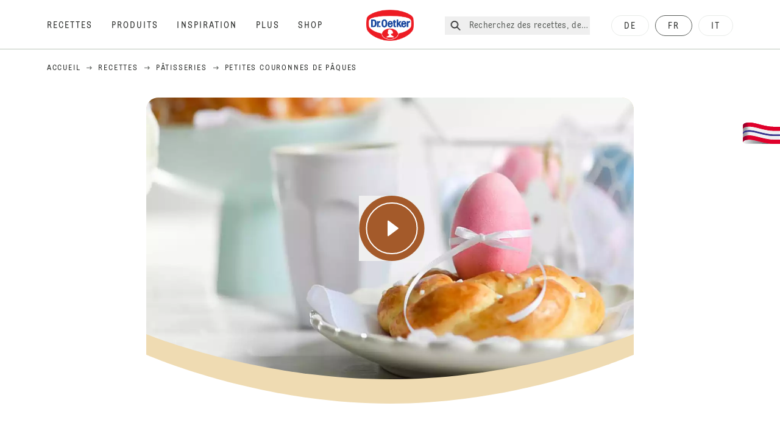

--- FILE ---
content_type: text/html; charset=utf-8
request_url: https://www.oetker.ch/fr_CH/recettes/r/petites-couronnes-de-paques
body_size: 74278
content:
<!DOCTYPE html><html lang="fr"><head><meta charSet="utf-8" data-next-head=""/><meta name="viewport" content="width=device-width" data-next-head=""/><title data-next-head="">Petites couronnes de Pâques Recette | Dr. Oetker</title><meta name="robots" content="index,follow" data-next-head=""/><meta name="description" content="Petites couronnes de Pâques Recettes:
  Ces petites couronnes levées viendront embellir n’importe quel buffet de Pâques et seront du plus bel effet une fois décorées avec des œufs de Pâques color - Découvrez les délicieuses recettes de Dr. Oetker!" data-next-head=""/><meta property="og:title" content="Petites couronnes de Pâques Recette | Dr. Oetker" data-next-head=""/><meta property="og:description" content="Petites couronnes de Pâques Recettes:
  Ces petites couronnes levées viendront embellir n’importe quel buffet de Pâques et seront du plus bel effet une fois décorées avec des œufs de Pâques color - Découvrez les délicieuses recettes de Dr. Oetker!" data-next-head=""/><meta property="og:url" content="https://www.oetker.ch/fr_CH/recettes/r/petites-couronnes-de-paques" data-next-head=""/><meta property="og:type" content="website" data-next-head=""/><meta property="og:image" content="https://recipesblob.oetker.ch/assets/a275f3f4edc34ee8a7b67ccf0a8d3023/1272x764/kleine-osterkraenze.jpg" data-next-head=""/><meta property="og:image:width" content="1272" data-next-head=""/><meta property="og:image:height" content="764" data-next-head=""/><meta property="og:locale" content="fr_CH" data-next-head=""/><meta property="og:site_name" content="Dr. Oetker" data-next-head=""/><link rel="canonical" href="https://www.oetker.ch/fr_CH/recettes/r/petites-couronnes-de-paques" data-next-head=""/><link rel="icon" href="https://eu-central-1-droetker.graphassets.com/AVtdz8Pl3QxerK0kYX32fz/nMK9tQKiRECSGk6ioNRW" data-next-head=""/><link rel="apple-touch-icon" href="https://eu-central-1-droetker.graphassets.com/AVtdz8Pl3QxerK0kYX32fz/YhYgw7B4SqarLUQFRLHG" data-next-head=""/><link rel="preload" href="/assets/hygraph/AVtdz8Pl3QxerK0kYX32fz/2A6BCFSQn2gbCfXHZ75U" as="image" data-next-head=""/><meta name="google-site-verification" content="TtxkyWn5-6RFOl7alF1qDkgJW3OS-G0IHB8Pj2CdVpo"/><link rel="preload" href="/_next/static/css/85d7eb65b36e73d8.css" as="style"/><link rel="preload" href="/_next/static/css/5a1ad3a6193b5da2.css" as="style"/><link rel="preload" href="/_next/static/css/269b391d7cfa6943.css" as="style"/><link rel="preload" href="/_next/static/css/8558076c5436e08f.css" as="style"/><link rel="preload" as="image" imageSrcSet="/assets/hygraph/AVtdz8Pl3QxerK0kYX32fz/compress=metadata:true/quality=value:75/output=format:webp/resize=width:320/cmk7fx3faaf8808w5195nlnnf?opt 640w, /assets/hygraph/AVtdz8Pl3QxerK0kYX32fz/compress=metadata:true/quality=value:75/output=format:webp/resize=width:320/cmk7fx3faaf8808w5195nlnnf?opt 1024w, /assets/hygraph/AVtdz8Pl3QxerK0kYX32fz/compress=metadata:true/quality=value:75/output=format:webp/resize=width:320/cmk7fx3faaf8808w5195nlnnf?opt 1920w" imageSizes="(max-width: 768px) 33vw, (max-width: 1200px) 50vw, 100vw" data-next-head=""/><link rel="preload" as="image" imageSrcSet="/assets/hygraph/AVtdz8Pl3QxerK0kYX32fz/compress=metadata:true/quality=value:75/output=format:webp/resize=width:320/cmk7fzxwdamie07w27lgndyxa?opt 640w, /assets/hygraph/AVtdz8Pl3QxerK0kYX32fz/compress=metadata:true/quality=value:75/output=format:webp/resize=width:320/cmk7fzxwdamie07w27lgndyxa?opt 1024w, /assets/hygraph/AVtdz8Pl3QxerK0kYX32fz/compress=metadata:true/quality=value:75/output=format:webp/resize=width:320/cmk7fzxwdamie07w27lgndyxa?opt 1920w" imageSizes="(max-width: 768px) 33vw, (max-width: 1200px) 50vw, 100vw" data-next-head=""/><link rel="preload" as="image" imageSrcSet="/assets/recipes/assets/a275f3f4edc34ee8a7b67ccf0a8d3023/1272x764/kleine-osterkraenze.webp 640w, /assets/recipes/assets/a275f3f4edc34ee8a7b67ccf0a8d3023/1272x764/kleine-osterkraenze.webp 1024w, /assets/recipes/assets/a275f3f4edc34ee8a7b67ccf0a8d3023/1272x764/kleine-osterkraenze.webp 1920w" imageSizes="(max-width: 768px) 33vw, (max-width: 1200px) 50vw, 100vw" data-next-head=""/><link rel="stylesheet" href="/_next/static/css/85d7eb65b36e73d8.css" data-n-g=""/><link rel="stylesheet" href="/_next/static/css/5a1ad3a6193b5da2.css"/><link rel="stylesheet" href="/_next/static/css/269b391d7cfa6943.css"/><link rel="stylesheet" href="/_next/static/css/8558076c5436e08f.css"/><noscript data-n-css=""></noscript><script defer="" noModule="" src="/_next/static/chunks/polyfills-42372ed130431b0a.js"></script><script src="https://privacy-proxy.usercentrics.eu/latest/uc-block.bundle.js" defer="" data-nscript="beforeInteractive"></script><script defer="" src="/_next/static/chunks/2548.292e3cea20d5c8bd.js"></script><script defer="" src="/_next/static/chunks/1654.310fcfc606810e9f.js"></script><script defer="" src="/_next/static/chunks/1241.a341af0a4a90fcef.js"></script><script defer="" src="/_next/static/chunks/1116.3e0cc1793eeef726.js"></script><script defer="" src="/_next/static/chunks/9040.2c2e3ede26296554.js"></script><script defer="" src="/_next/static/chunks/5970.8b7e1367dd32741c.js"></script><script defer="" src="/_next/static/chunks/7957.709ef91b132c674e.js"></script><script defer="" src="/_next/static/chunks/8614.677268dc856b7bf4.js"></script><script defer="" src="/_next/static/chunks/7013.9eb828aa1b1c45e5.js"></script><script defer="" src="/_next/static/chunks/3556.64e7b34f6a0a36b7.js"></script><script defer="" src="/_next/static/chunks/6700.0b0d8ebb5c9f8092.js"></script><script defer="" src="/_next/static/chunks/8939.5283a781fab5f069.js"></script><script defer="" src="/_next/static/chunks/7930.90167c301d970248.js"></script><script defer="" src="/_next/static/chunks/7191.ae0d1fca68e85ae2.js"></script><script defer="" src="/_next/static/chunks/7742.a8903f13861a1455.js"></script><script defer="" src="/_next/static/chunks/3266-2dea26e18201b2b2.js"></script><script defer="" src="/_next/static/chunks/6564-635fd42934697eae.js"></script><script defer="" src="/_next/static/chunks/5826.636e32e2a8b7599c.js"></script><script defer="" src="/_next/static/chunks/2642.8d43e5688e85bd4b.js"></script><script defer="" src="/_next/static/chunks/9572.1d0559c361ef1359.js"></script><script defer="" src="/_next/static/chunks/4809-7f0da6631f9384af.js"></script><script defer="" src="/_next/static/chunks/3691.6fdbb2a031a76f21.js"></script><script defer="" src="/_next/static/chunks/6221-d374e2d465136e8b.js"></script><script defer="" src="/_next/static/chunks/708.0342563749ee0260.js"></script><script defer="" src="/_next/static/chunks/4627.938d8f0e296f90c7.js"></script><script defer="" src="/_next/static/chunks/3905.15087124cdb2d676.js"></script><script defer="" src="/_next/static/chunks/1408.300180bc523a552d.js"></script><script defer="" src="/_next/static/chunks/2639.02c305b0618bf637.js"></script><script defer="" src="/_next/static/chunks/6129.7d6e9095bb147a56.js"></script><script defer="" src="/_next/static/chunks/5231.05bfdb9559e03189.js"></script><script defer="" src="/_next/static/chunks/4784.89ce8446c7b7e4aa.js"></script><script src="/_next/static/chunks/webpack-6d4dc97efc319005.js" defer=""></script><script src="/_next/static/chunks/framework-02167c0e55378b6a.js" defer=""></script><script src="/_next/static/chunks/main-6f0d6e183936e091.js" defer=""></script><script src="/_next/static/chunks/pages/_app-bda7e5c459113c77.js" defer=""></script><script src="/_next/static/chunks/5028-f9104b787d304abb.js" defer=""></script><script src="/_next/static/chunks/6823-08868ba76a28bcb6.js" defer=""></script><script src="/_next/static/chunks/1186-41496cb623c1ffea.js" defer=""></script><script src="/_next/static/chunks/1716-606d374ff0149a8b.js" defer=""></script><script src="/_next/static/chunks/1040-6d99cb29dd20cc23.js" defer=""></script><script src="/_next/static/chunks/8823-1b1f5d42a0c825d3.js" defer=""></script><script src="/_next/static/chunks/7110-2e5808047ced3f14.js" defer=""></script><script src="/_next/static/chunks/8851-714de3639355ce9f.js" defer=""></script><script src="/_next/static/chunks/2326-74c3af5f9245f293.js" defer=""></script><script src="/_next/static/chunks/2238-0ea63580e1c2f254.js" defer=""></script><script src="/_next/static/chunks/7517-ddc234517cb2e636.js" defer=""></script><script src="/_next/static/chunks/1461-c682d87b6791a896.js" defer=""></script><script src="/_next/static/chunks/8522-f55975a68249b79a.js" defer=""></script><script src="/_next/static/chunks/pages/recipes/r/%5Bslug%5D-95d0a70215ee5720.js" defer=""></script><script src="/_next/static/local/_buildManifest.js" defer=""></script><script src="/_next/static/local/_ssgManifest.js" defer=""></script><style id="__jsx-364258379">:root{--font-neutral:'MomentsText', 'MomentsText Fallback';--font-primary:'MomentsDisplay', 'MomentsDisplay Fallback';--font-secondary:'AugustScript', 'AugustScript Fallback'}</style></head><body class="relative"><link rel="preload" as="image" imageSrcSet="/assets/recipes/assets/a275f3f4edc34ee8a7b67ccf0a8d3023/1272x764/kleine-osterkraenze.webp 640w, /assets/recipes/assets/a275f3f4edc34ee8a7b67ccf0a8d3023/1272x764/kleine-osterkraenze.webp 1024w, /assets/recipes/assets/a275f3f4edc34ee8a7b67ccf0a8d3023/1272x764/kleine-osterkraenze.webp 1920w" imageSizes="(max-width: 768px) 33vw, (max-width: 1200px) 50vw, 100vw"/><link rel="preload" as="image" imageSrcSet="/assets/hygraph/AVtdz8Pl3QxerK0kYX32fz/compress=metadata:true/quality=value:75/output=format:webp/resize=width:320/cmk7fx3faaf8808w5195nlnnf?opt 640w, /assets/hygraph/AVtdz8Pl3QxerK0kYX32fz/compress=metadata:true/quality=value:75/output=format:webp/resize=width:320/cmk7fx3faaf8808w5195nlnnf?opt 1024w, /assets/hygraph/AVtdz8Pl3QxerK0kYX32fz/compress=metadata:true/quality=value:75/output=format:webp/resize=width:320/cmk7fx3faaf8808w5195nlnnf?opt 1920w" imageSizes="(max-width: 768px) 33vw, (max-width: 1200px) 50vw, 100vw"/><link rel="preload" as="image" imageSrcSet="/assets/hygraph/AVtdz8Pl3QxerK0kYX32fz/compress=metadata:true/quality=value:75/output=format:webp/resize=width:320/cmk7fzxwdamie07w27lgndyxa?opt 640w, /assets/hygraph/AVtdz8Pl3QxerK0kYX32fz/compress=metadata:true/quality=value:75/output=format:webp/resize=width:320/cmk7fzxwdamie07w27lgndyxa?opt 1024w, /assets/hygraph/AVtdz8Pl3QxerK0kYX32fz/compress=metadata:true/quality=value:75/output=format:webp/resize=width:320/cmk7fzxwdamie07w27lgndyxa?opt 1920w" imageSizes="(max-width: 768px) 33vw, (max-width: 1200px) 50vw, 100vw"/><link rel="preload" as="image" href="/assets/hygraph/AVtdz8Pl3QxerK0kYX32fz/2A6BCFSQn2gbCfXHZ75U"/><div id="__next"><div class=""><style>
    #nprogress {
      pointer-events: none;
    }
    #nprogress .bar {
      background: #29D;
      position: fixed;
      z-index: 9999;
      top: 0;
      left: 0;
      width: 100%;
      height: 3px;
    }
    #nprogress .peg {
      display: block;
      position: absolute;
      right: 0px;
      width: 100px;
      height: 100%;
      box-shadow: 0 0 10px #29D, 0 0 5px #29D;
      opacity: 1;
      -webkit-transform: rotate(3deg) translate(0px, -4px);
      -ms-transform: rotate(3deg) translate(0px, -4px);
      transform: rotate(3deg) translate(0px, -4px);
    }
    #nprogress .spinner {
      display: block;
      position: fixed;
      z-index: 1031;
      top: 15px;
      right: 15px;
    }
    #nprogress .spinner-icon {
      width: 18px;
      height: 18px;
      box-sizing: border-box;
      border: solid 2px transparent;
      border-top-color: #29D;
      border-left-color: #29D;
      border-radius: 50%;
      -webkit-animation: nprogresss-spinner 400ms linear infinite;
      animation: nprogress-spinner 400ms linear infinite;
    }
    .nprogress-custom-parent {
      overflow: hidden;
      position: relative;
    }
    .nprogress-custom-parent #nprogress .spinner,
    .nprogress-custom-parent #nprogress .bar {
      position: absolute;
    }
    @-webkit-keyframes nprogress-spinner {
      0% {
        -webkit-transform: rotate(0deg);
      }
      100% {
        -webkit-transform: rotate(360deg);
      }
    }
    @keyframes nprogress-spinner {
      0% {
        transform: rotate(0deg);
      }
      100% {
        transform: rotate(360deg);
      }
    }
  </style><a href="https://www.oetker.ch/fr_CH/support/contact"><div class="cursor-pointer fixed top-[38px] right-[8px] z-21 -rotate-90 w-[51px] h-[30px] md:w-[61px] md:h-[36px] md:right-0 md:top-[200px] md:rotate-0 transform print:hidden"><img alt="Flag" loading="lazy" width="61" height="36" decoding="async" data-nimg="1" style="color:transparent" srcSet="/_next/static/media/tab.f43c6126.svg?w=64&amp;q=75 1x, /_next/static/media/tab.f43c6126.svg?w=128&amp;q=75 2x" src="/_next/static/media/tab.f43c6126.svg?w=128&amp;q=75"/></div></a><div class="sc-65d476a3-0 eyXIwc sticky top-0 z-50 bg-white h-header print:hidden"></div><div class="max-w-6xl mx-auto"><div itemScope="" itemType="https://schema.org/Recipe" class="max-w-6xl mx-auto print:hidden"><meta itemProp="author" content="Dr. Oetker"/><meta itemProp="image" content="/assets/recipes/assets/a275f3f4edc34ee8a7b67ccf0a8d3023/1272x764/kleine-osterkraenze.webp"/><div class="relative"><nav itemScope="" itemType="https://schema.org/BreadcrumbList" data-print="hide" role="navigation" aria-label="Breadcrumb"><ol class="z-45 w-full bg-none md:pt-6 pt-22px pl-20px flex justify-start items-center md:px-small md:flex-wrap md:items-start md:content-start md:h-14 md:flex md:mb-22px bg-breadcrumbs-light absolute"><li itemProp="itemListElement" itemScope="" itemType="https://schema.org/ListItem" class="hidden md:flex ml-0 p-0 before:content-none"><a href="https://www.oetker.ch/fr_CH"><div class="hover:after:w-[98%] hover:after:left-[1%] focus:after:w-[98%] focus:after:left-[1%] relative after:content-[&#x27;&#x27;] after:absolute after:block after:w-[0%] after:transition-all after:duration-[0.5s] after:border-b-white after:border-b after:border-solid after:left-2/4 after:-bottom-px text-darkgray after:border-b-black cursor-pointer" itemProp="item"><div class="m-0 p-0 block text-style-leadxs whitespace-no-wrap" itemProp="name">Accueil</div></div></a><meta itemProp="position" content="1"/></li><li itemProp="itemListElement" itemScope="" itemType="https://schema.org/ListItem" class="hidden md:flex ml-0 p-0 before:content-none"><div class="transform rotate-180 origin-center mx-2.5 flex items-start md:transform-none mt-1"><svg width="9" height="7" viewBox="0 0 9 7" fill="none" xmlns="http://www.w3.org/2000/svg"><path d="M5.76172 0.515625L5.37109 0.90625C5.29297 1.00391 5.29297 1.14062 5.39062 1.23828L6.95312 2.74219H0.234375C0.0976562 2.74219 0 2.85938 0 2.97656V3.52344C0 3.66016 0.0976562 3.75781 0.234375 3.75781H6.95312L5.39062 5.28125C5.29297 5.37891 5.29297 5.51562 5.37109 5.61328L5.76172 6.00391C5.85938 6.08203 5.99609 6.08203 6.09375 6.00391L8.67188 3.42578C8.75 3.32812 8.75 3.19141 8.67188 3.09375L6.09375 0.515625C5.99609 0.4375 5.85938 0.4375 5.76172 0.515625Z" fill="#5A5E5A"></path></svg></div><a href="https://www.oetker.ch/fr_CH/recettes"><div class="hover:after:w-[98%] hover:after:left-[1%] focus:after:w-[98%] focus:after:left-[1%] relative after:content-[&#x27;&#x27;] after:absolute after:block after:w-[0%] after:transition-all after:duration-[0.5s] after:border-b-white after:border-b after:border-solid after:left-2/4 after:-bottom-px text-darkgray after:border-b-black cursor-pointer" itemProp="item"><div class="m-0 p-0 block text-style-leadxs whitespace-no-wrap" itemProp="name">Recettes</div></div></a><meta itemProp="position" content="2"/></li><li itemProp="itemListElement" itemScope="" itemType="https://schema.org/ListItem" class="hidden md:flex ml-0 p-0 before:content-none"><div class="transform rotate-180 origin-center mx-2.5 flex items-start md:transform-none mt-1"><svg width="9" height="7" viewBox="0 0 9 7" fill="none" xmlns="http://www.w3.org/2000/svg"><path d="M5.76172 0.515625L5.37109 0.90625C5.29297 1.00391 5.29297 1.14062 5.39062 1.23828L6.95312 2.74219H0.234375C0.0976562 2.74219 0 2.85938 0 2.97656V3.52344C0 3.66016 0.0976562 3.75781 0.234375 3.75781H6.95312L5.39062 5.28125C5.29297 5.37891 5.29297 5.51562 5.37109 5.61328L5.76172 6.00391C5.85938 6.08203 5.99609 6.08203 6.09375 6.00391L8.67188 3.42578C8.75 3.32812 8.75 3.19141 8.67188 3.09375L6.09375 0.515625C5.99609 0.4375 5.85938 0.4375 5.76172 0.515625Z" fill="#5A5E5A"></path></svg></div><a href="https://www.oetker.ch/fr_CH/recettes/c/patisseries"><div class="hover:after:w-[98%] hover:after:left-[1%] focus:after:w-[98%] focus:after:left-[1%] relative after:content-[&#x27;&#x27;] after:absolute after:block after:w-[0%] after:transition-all after:duration-[0.5s] after:border-b-white after:border-b after:border-solid after:left-2/4 after:-bottom-px text-darkgray after:border-b-black cursor-pointer" itemProp="item"><div class="m-0 p-0 block text-style-leadxs whitespace-no-wrap" itemProp="name">Pâtisseries</div></div></a><meta itemProp="position" content="3"/></li><li itemProp="itemListElement" itemScope="" itemType="https://schema.org/ListItem" class="hidden md:flex ml-0 p-0 before:content-none"><div class="transform rotate-180 origin-center mx-2.5 flex items-start md:transform-none mt-1"><svg width="9" height="7" viewBox="0 0 9 7" fill="none" xmlns="http://www.w3.org/2000/svg"><path d="M5.76172 0.515625L5.37109 0.90625C5.29297 1.00391 5.29297 1.14062 5.39062 1.23828L6.95312 2.74219H0.234375C0.0976562 2.74219 0 2.85938 0 2.97656V3.52344C0 3.66016 0.0976562 3.75781 0.234375 3.75781H6.95312L5.39062 5.28125C5.29297 5.37891 5.29297 5.51562 5.37109 5.61328L5.76172 6.00391C5.85938 6.08203 5.99609 6.08203 6.09375 6.00391L8.67188 3.42578C8.75 3.32812 8.75 3.19141 8.67188 3.09375L6.09375 0.515625C5.99609 0.4375 5.85938 0.4375 5.76172 0.515625Z" fill="#5A5E5A"></path></svg></div><div class="hover:after:w-[98%] hover:after:left-[1%] focus:after:w-[98%] focus:after:left-[1%] relative after:content-[&#x27;&#x27;] after:absolute after:block after:w-[0%] after:transition-all after:duration-[0.5s] after:border-b-white after:border-b after:border-solid after:left-2/4 after:-bottom-px text-darkgray after:border-b-black after:hidden cursor-default" itemProp="item"><div class="m-0 p-0 block text-style-leadxs whitespace-no-wrap font-medium mb-4" itemProp="name">Petites couronnes de Pâques</div></div><meta itemProp="position" content="4"/></li><li itemProp="itemListElement" itemScope="" itemType="https://schema.org/ListItem" class="flex md:hidden ml-0 p-0 before:content-none"><div class="transform rotate-180 origin-center mx-2.5 flex items-start md:transform-none mt-1"><svg width="9" height="7" viewBox="0 0 9 7" fill="none" xmlns="http://www.w3.org/2000/svg"><path d="M5.76172 0.515625L5.37109 0.90625C5.29297 1.00391 5.29297 1.14062 5.39062 1.23828L6.95312 2.74219H0.234375C0.0976562 2.74219 0 2.85938 0 2.97656V3.52344C0 3.66016 0.0976562 3.75781 0.234375 3.75781H6.95312L5.39062 5.28125C5.29297 5.37891 5.29297 5.51562 5.37109 5.61328L5.76172 6.00391C5.85938 6.08203 5.99609 6.08203 6.09375 6.00391L8.67188 3.42578C8.75 3.32812 8.75 3.19141 8.67188 3.09375L6.09375 0.515625C5.99609 0.4375 5.85938 0.4375 5.76172 0.515625Z" fill="#5A5E5A"></path></svg></div><a href="https://www.oetker.ch/fr_CH/recettes/c/patisseries"><div class="hover:after:w-[98%] hover:after:left-[1%] focus:after:w-[98%] focus:after:left-[1%] relative after:content-[&#x27;&#x27;] after:absolute after:block after:w-[0%] after:transition-all after:duration-[0.5s] after:border-b-white after:border-b after:border-solid after:left-2/4 after:-bottom-px text-darkgray after:border-b-black cursor-pointer" itemProp="item"><div class="m-0 p-0 block text-style-leadxs whitespace-no-wrap font-medium mb-4" itemProp="name">Pâtisseries</div></div></a><meta itemProp="position" content="4"/></li></ol></nav></div><div class="absolute z-10 right-5 hidden md:block top-20 md:top-11" data-print="hide"><div id="social-sharing" class="w-min"><div class="p-b-1.5 w-[200px] flex flex-row-reverse select-none"><div class="iconShare inline-block cursor-pointer" role="button" tabindex="0" aria-label="Share"><svg xmlns="http://www.w3.org/2000/svg" fill="none" height="40" viewBox="0 0 40 40" width="40"><ellipse cx="20" cy="20" fill="#fff" rx="20" ry="20" transform="matrix(0 -1 1 0 0 40)"></ellipse><circle cx="20" cy="20" r="14.5" stroke="#292b29"></circle><path d="m23.0458 22.1367c-.6289 0-1.2031.2188-1.6406.5742l-2.8164-1.75c.0273-.1367.082-.4101.082-.5742 0-.1367-.0547-.4101-.082-.5469l2.8164-1.75c.4375.3555 1.0117.5469 1.6406.5469 1.4492 0 2.625-1.1484 2.625-2.625 0-1.4492-1.1758-2.625-2.625-2.625-1.4766 0-2.625 1.1758-2.625 2.625 0 .2188 0 .4102.0547.5742l-2.8164 1.75c-.4375-.3554-1.0117-.5742-1.6133-.5742-1.4766 0-2.625 1.1758-2.625 2.625 0 1.4766 1.1484 2.625 2.625 2.625.6016 0 1.1758-.1914 1.6133-.5469l2.8164 1.75c-.0273.1368-.0547.4102-.0547.5469 0 1.4766 1.1484 2.625 2.625 2.625 1.4492 0 2.625-1.1484 2.625-2.625 0-1.4492-1.1758-2.625-2.625-2.625z" fill="#292b29"></path></svg></div></div></div></div><div role="presentation" class="grid grid-cols-16 relative"><div class="md:mb-20 sc-76d7acd8-0 eeDmzR curve-mask-bottom"><div class="curve-mask-bottom"><div class="bg-center bg-cover w-full overflow-hidden items-center flex-col relative"><div class="relative w-full h-0 pb-[calc(50%+62px)]"><div class="w-full h-full absolute left-0 [&amp;_img]:h-full"><div class="relative w-full h-full "><img alt="Petites couronnes dorées en pâte moelleuse ornées d’un œuf rose avec un ruban blanc, posées sur une assiette beige délicatement dentelée" width="1920" height="800" decoding="async" data-nimg="1" class="bg-cover  [@media(min-width:768px)]:block " style="color:transparent" sizes="(max-width: 768px) 33vw, (max-width: 1200px) 50vw, 100vw" srcSet="/assets/recipes/assets/a275f3f4edc34ee8a7b67ccf0a8d3023/1272x764/kleine-osterkraenze.webp 640w, /assets/recipes/assets/a275f3f4edc34ee8a7b67ccf0a8d3023/1272x764/kleine-osterkraenze.webp 1024w, /assets/recipes/assets/a275f3f4edc34ee8a7b67ccf0a8d3023/1272x764/kleine-osterkraenze.webp 1920w" src="/assets/recipes/assets/a275f3f4edc34ee8a7b67ccf0a8d3023/1272x764/kleine-osterkraenze.webp"/></div></div></div></div></div></div><span data-print="hide" class="sm:inset-y-1/3 md:inset-y-1/3.2 sm:inset-x-1/3.2 md:inset-x-1/3.5 absolute cursor-pointer sm:w-20 sm:h-20 md:w-108 md:h-108 z-90"><button type="button"><svg width="100%" height="100%" viewBox="0 0 109 108" fill="none" xmlns="http://www.w3.org/2000/svg"><title>Play</title><circle cx="54.5" cy="54" r="54" transform="rotate(-90 54.5 54)" fill="#A45A2A"></circle><path d="M48.5 42L64.5 54.0003L48.5 66V42Z" fill="#ffffff" stroke="#ffffff" stroke-width="2" stroke-linecap="round" stroke-linejoin="round"></path><circle cx="54.5" cy="54" r="42" stroke="#ffffff" stroke-width="2"></circle></svg></button></span></div><div style="cursor:url(&quot;data:image/svg+xml,%3Csvg width=&#x27;60&#x27; height=&#x27;60&#x27; viewBox=&#x27;0 0 60 60&#x27; fill=&#x27;none&#x27; xmlns=&#x27;http://www.w3.org/2000/svg&#x27;%3E%3Ccircle cx=&#x27;30&#x27; cy=&#x27;30&#x27; r=&#x27;30&#x27; fill=&#x27;%23A45A2A&#x27;/%3E%3Cpath d=&#x27;M29.6883 21.3281C29.6883 21.3281 29.6883 32.0081 29.6883 37.8281M29.6883 37.8281C29.6883 35.1668 32.1755 31.9733 34.9385 31.9733M29.6883 37.8281C29.6883 35.1668 27.2016 31.9733 24.4385 31.9733&#x27; stroke=&#x27;%23FFFFFF&#x27; stroke-linecap=&#x27;square&#x27;/%3E%3Cpath d=&#x27;M31.9249 7.11629L34.253 8.64937C35.0631 9.18282 36.0238 9.44025 36.9921 9.38331L39.7748 9.21966C41.1709 9.13755 42.4819 9.89445 43.1089 11.1446L44.3585 13.6363C44.7933 14.5033 45.4967 15.2067 46.3637 15.6415L48.8554 16.8911C50.1055 17.5181 50.8625 18.8291 50.7803 20.2252L50.6167 23.0079C50.5597 23.9762 50.8172 24.9369 51.3506 25.747L52.8837 28.0751C53.6529 29.2431 53.6529 30.7569 52.8837 31.9249L51.3506 34.253C50.8172 35.0631 50.5597 36.0238 50.6167 36.9921L50.7803 39.7748C50.8625 41.1709 50.1056 42.4819 48.8554 43.1089L46.3637 44.3585C45.4967 44.7933 44.7933 45.4967 44.3585 46.3637L43.1089 48.8554C42.4819 50.1055 41.1709 50.8625 39.7748 50.7803L36.9921 50.6167C36.0238 50.5597 35.0631 50.8172 34.253 51.3506L31.9249 52.8837C30.7569 53.6529 29.2431 53.6529 28.0751 52.8837L25.747 51.3506C24.9369 50.8172 23.9762 50.5597 23.0079 50.6167L20.2252 50.7803C18.8291 50.8625 17.5181 50.1055 16.8911 48.8554L15.6415 46.3637C15.2067 45.4967 14.5033 44.7933 13.6363 44.3585L11.1446 43.1089C9.89445 42.4819 9.13755 41.1709 9.21966 39.7748L9.38331 36.9921C9.44025 36.0238 9.18282 35.0631 8.64937 34.253L7.11629 31.9249C6.34711 30.7569 6.34711 29.2431 7.11629 28.0751L8.64937 25.747C9.18282 24.9369 9.44025 23.9762 9.38331 23.0079L9.21966 20.2252C9.13755 18.8291 9.89445 17.5181 11.1446 16.8911L13.6363 15.6415C14.5033 15.2067 15.2067 14.5033 15.6415 13.6363L16.8911 11.1446C17.5181 9.89445 18.8291 9.13755 20.2252 9.21966L23.0079 9.38331C23.9762 9.44025 24.9369 9.18282 25.747 8.64937L28.0751 7.11629C29.2431 6.34711 30.7569 6.34711 31.9249 7.11629Z&#x27; stroke=&#x27;%23FFFFFF&#x27; stroke-linejoin=&#x27;round&#x27;/%3E%3C/svg%3E%0A&quot;)      32 32,   pointer" class="pt-2.5 md:pt-11 w-auto flex justify-center text-center uppercase text-dark-brown" role="button" tabindex="0" aria-label="Scroll down"><svg class="relative -mt-11 md:hidden print:hidden" width="40" height="40" viewBox="0 0 40 40" fill="none" xmlns="http://www.w3.org/2000/svg"><circle cx="20" cy="20" r="20" fill="#A45A2A"></circle><path d="M19.7929 14.2188C19.7929 14.2188 19.7929 21.3387 19.7929 25.2188M19.7929 25.2188C19.7929 23.4446 21.451 21.3155 23.293 21.3155M19.7929 25.2188C19.7929 23.4446 18.1351 21.3155 16.293 21.3155" stroke="#ffffff" stroke-linecap="square"></path><path d="M34.338 17.626L34.7556 17.351L34.338 17.626L34.6337 18.0751C35.4029 19.2431 35.4029 20.7569 34.6337 21.9249L34.338 22.374C33.8046 23.1841 33.5471 24.1448 33.6041 25.1131L33.6356 25.6498C33.7177 27.0459 32.9608 28.3569 31.7107 28.9839L31.2301 29.2249C30.3631 29.6597 29.6597 30.3631 29.2249 31.2301L28.9839 31.7107C28.3569 32.9608 27.0459 33.7177 25.6498 33.6356L25.1131 33.6041C24.1448 33.5471 23.1841 33.8046 22.374 34.338L21.9249 34.6337C20.7569 35.4029 19.2431 35.4029 18.0751 34.6337L17.626 34.338L17.351 34.7556L17.626 34.338C16.8159 33.8046 15.8552 33.5471 14.8869 33.6041L14.3502 33.6356C12.9541 33.7177 11.6431 32.9608 11.0161 31.7107L10.7751 31.2301C10.3403 30.3631 9.63693 29.6597 8.7699 29.2249L8.2893 28.9839C7.03916 28.3569 6.28226 27.0459 6.36436 25.6498L6.39593 25.1131C6.45288 24.1448 6.19544 23.1841 5.66199 22.374L5.36629 21.9249C4.59711 20.7569 4.59711 19.2431 5.36629 18.0751L5.66199 17.626C6.19544 16.8159 6.45288 15.8552 6.39593 14.8869L6.36436 14.3502C6.28226 12.9541 7.03916 11.6431 8.2893 11.0161L8.7699 10.7751C9.63693 10.3403 10.3403 9.63693 10.7751 8.7699L11.0161 8.2893C11.6431 7.03916 12.9541 6.28226 14.3502 6.36436L14.8869 6.39593C15.8552 6.45288 16.8159 6.19544 17.626 5.66199L18.0751 5.36629C19.2431 4.59711 20.7569 4.59711 21.9249 5.36629L22.374 5.66199C23.1841 6.19544 24.1448 6.45288 25.1131 6.39593L25.6498 6.36436C27.0459 6.28226 28.3569 7.03916 28.9839 8.2893L29.2249 8.7699C29.6597 9.63693 30.3631 10.3403 31.2301 10.7751L31.7107 11.0161C32.9608 11.6431 33.7177 12.9541 33.6356 14.3502L33.6041 14.8869C33.5471 15.8552 33.8046 16.8159 34.338 17.626Z" stroke="#ffffff" stroke-linejoin="round"></path></svg></div><div class="px-small  2xl:px-medium 3xl:px-xlarge w-full"><div class="z-10 relative"><div data-print="margin-1-rem" class="mb-16 relative"><div data-print="hide" class="flex justify-center align-center leading-none mb-1 z-auto relative"><div class="align-center"><button class="block w-full" type="button"><span class="sr-only">Current rating 5.0. Click to rate.</span><div class="m-0 p-0 block text-style-leadxs flex justify-center align-center leading-4.5 md:mb-1 m-px items-center"><span aria-hidden="true" class="Star"><div class="p-1"><svg width="15" height="14" viewBox="0 0 15 14" fill="none" xmlns="http://www.w3.org/2000/svg"><path d="M6.52861 0.481803L4.75195 4.11713L0.733966 4.69112C0.0233017 4.80046 -0.250031 5.67512 0.269301 6.19445L3.13929 9.00978L2.45596 12.9731C2.34663 13.6838 3.11196 14.2304 3.74062 13.9024L7.32128 12.0164L10.8746 13.9024C11.5033 14.2304 12.2686 13.6838 12.1593 12.9731L11.4759 9.00978L14.3459 6.19445C14.8653 5.67512 14.5919 4.80046 13.8813 4.69112L9.8906 4.11713L8.08661 0.481803C7.78594 -0.146862 6.85661 -0.174195 6.52861 0.481803Z" fill="#5A5E5A"></path></svg></div></span><span aria-hidden="true" class="Star"><div class="p-1"><svg width="15" height="14" viewBox="0 0 15 14" fill="none" xmlns="http://www.w3.org/2000/svg"><path d="M6.52861 0.481803L4.75195 4.11713L0.733966 4.69112C0.0233017 4.80046 -0.250031 5.67512 0.269301 6.19445L3.13929 9.00978L2.45596 12.9731C2.34663 13.6838 3.11196 14.2304 3.74062 13.9024L7.32128 12.0164L10.8746 13.9024C11.5033 14.2304 12.2686 13.6838 12.1593 12.9731L11.4759 9.00978L14.3459 6.19445C14.8653 5.67512 14.5919 4.80046 13.8813 4.69112L9.8906 4.11713L8.08661 0.481803C7.78594 -0.146862 6.85661 -0.174195 6.52861 0.481803Z" fill="#5A5E5A"></path></svg></div></span><span aria-hidden="true" class="Star"><div class="p-1"><svg width="15" height="14" viewBox="0 0 15 14" fill="none" xmlns="http://www.w3.org/2000/svg"><path d="M6.52861 0.481803L4.75195 4.11713L0.733966 4.69112C0.0233017 4.80046 -0.250031 5.67512 0.269301 6.19445L3.13929 9.00978L2.45596 12.9731C2.34663 13.6838 3.11196 14.2304 3.74062 13.9024L7.32128 12.0164L10.8746 13.9024C11.5033 14.2304 12.2686 13.6838 12.1593 12.9731L11.4759 9.00978L14.3459 6.19445C14.8653 5.67512 14.5919 4.80046 13.8813 4.69112L9.8906 4.11713L8.08661 0.481803C7.78594 -0.146862 6.85661 -0.174195 6.52861 0.481803Z" fill="#5A5E5A"></path></svg></div></span><span aria-hidden="true" class="Star"><div class="p-1"><svg width="15" height="14" viewBox="0 0 15 14" fill="none" xmlns="http://www.w3.org/2000/svg"><path d="M6.52861 0.481803L4.75195 4.11713L0.733966 4.69112C0.0233017 4.80046 -0.250031 5.67512 0.269301 6.19445L3.13929 9.00978L2.45596 12.9731C2.34663 13.6838 3.11196 14.2304 3.74062 13.9024L7.32128 12.0164L10.8746 13.9024C11.5033 14.2304 12.2686 13.6838 12.1593 12.9731L11.4759 9.00978L14.3459 6.19445C14.8653 5.67512 14.5919 4.80046 13.8813 4.69112L9.8906 4.11713L8.08661 0.481803C7.78594 -0.146862 6.85661 -0.174195 6.52861 0.481803Z" fill="#5A5E5A"></path></svg></div></span><span aria-hidden="true" class="Star"><div class="p-1"><svg width="15" height="14" viewBox="0 0 15 14" fill="none" xmlns="http://www.w3.org/2000/svg"><path d="M6.52861 0.481803L4.75195 4.11713L0.733966 4.69112C0.0233017 4.80046 -0.250031 5.67512 0.269301 6.19445L3.13929 9.00978L2.45596 12.9731C2.34663 13.6838 3.11196 14.2304 3.74062 13.9024L7.32128 12.0164L10.8746 13.9024C11.5033 14.2304 12.2686 13.6838 12.1593 12.9731L11.4759 9.00978L14.3459 6.19445C14.8653 5.67512 14.5919 4.80046 13.8813 4.69112L9.8906 4.11713L8.08661 0.481803C7.78594 -0.146862 6.85661 -0.174195 6.52861 0.481803Z" fill="#5A5E5A"></path></svg></div></span><div class="mx-1.5 md:text-sm md:leading-4.5 md:ml-2.5 md:py-0.5 float-left">5.0</div></div><div class="m-0 p-0 block text-style-lead text-center md:mb-5 mb-3 text-gray-dark">1<!-- --> <!-- -->Évaluations</div></button></div><div itemProp="aggregateRating" itemScope="" itemType="http://schema.org/AggregateRating"><span class="hidden" itemProp="ratingValue">5</span><span class="hidden" itemProp="ratingCount">1</span><span class="hidden" itemProp="bestRating">5</span></div></div><h1 class="main-text-style-lg mb-5 text-center md:mb-8" itemProp="name">Petites couronnes de Pâques</h1><div data-print="margin-1-rem" class="flex flex-wrap justify-center align-center md:mb-8 items-center"><div class="m-0 p-0 block text-style-lead whitespace-nowrap mx-1.5 flex" itemProp="recipeYield"><svg width="18" height="18" viewBox="0 0 24 24" fill="none" xmlns="http://www.w3.org/2000/svg"><path d="M20.8889 11.5C20.6458 11.5 20.5069 11.4688 20.3681 11.4062C19.1528 8.28125 15.8889 6 12 6C8.07639 6 4.8125 8.28125 3.59722 11.4062C3.45833 11.4688 3.31944 11.5 3.11111 11.5C2.48611 11.5 2 11.9688 2 12.5C2 13.0625 2.48611 13.5 3.11111 13.5C4.22222 13.5 4.84722 13.0938 5.22917 12.8125C5.57639 12.5938 5.68056 12.5 6.0625 12.5C6.44444 12.5 6.54861 12.5938 6.89583 12.8125C7.27778 13.0938 7.90278 13.5 9.01389 13.5C10.125 13.5 10.75 13.0938 11.1667 12.8125C11.4792 12.5938 11.6181 12.5 12 12.5C12.3472 12.5 12.4861 12.5938 12.7986 12.8125C13.2153 13.0938 13.8403 13.5 14.9514 13.5C16.0625 13.5 16.6875 13.0938 17.1042 12.8125C17.4167 12.5938 17.5556 12.5 17.9028 12.5C18.2847 12.5 18.4236 12.5938 18.7361 12.8125C19.1528 13.0938 19.7778 13.5 20.8889 13.5C21.4792 13.5 22 13.0625 22 12.5C22 11.9688 21.4792 11.5 20.8889 11.5ZM9.15278 8.75L8.59722 9.75C8.49306 9.90625 8.28472 10 8.11111 10H8.07639C7.79861 10 7.52083 9.78125 7.52083 9.5C7.52083 9.4375 7.55556 9.34375 7.59028 9.28125L8.14583 8.28125C8.25 8.125 8.45833 8 8.63194 8C8.94444 8 9.22222 8.25 9.22222 8.5C9.22222 8.59375 9.1875 8.6875 9.15278 8.75ZM12.5556 9.5C12.5556 9.78125 12.2778 10 12 10C11.6875 10 11.4444 9.78125 11.4444 9.5V8.5C11.4444 8.25 11.6875 8 12 8C12.2778 8 12.5556 8.25 12.5556 8.5V9.5ZM16.1319 9.96875C16.0625 10 15.9583 10.0312 15.8542 10.0312C15.6806 10.0312 15.4722 9.90625 15.3681 9.75L14.8125 8.75C14.7778 8.6875 14.7778 8.59375 14.7778 8.53125C14.7778 8.25 15.0208 8.03125 15.3333 8.03125C15.5069 8.03125 15.7153 8.125 15.8194 8.28125L16.375 9.28125C16.4097 9.34375 16.4444 9.4375 16.4444 9.5C16.4444 9.6875 16.3056 9.875 16.1319 9.96875ZM17.4514 16.5H6.51389L5.54167 13.8438C5.125 14.0938 4.46528 14.3438 3.97917 14.4375L5.05556 17.3438C5.19444 17.7188 5.68056 18 6.13194 18H17.8333C18.2847 18 18.7708 17.7188 18.9097 17.3438L19.9861 14.4375C19.5347 14.3438 18.8403 14.0938 18.4236 13.8438L17.4514 16.5Z" fill="#292B29"></path></svg><span class="inline-block pl-1">10 pièces</span></div><span class="sc-b240f23c-2 dwXnCb inline-block"></span><div class="m-0 p-0 block text-style-lead whitespace-nowrap mx-1.5 flex"><svg width="13" height="13" viewBox="0 0 13 13" class="inline mx-px my-0 align-baseline" fill="none" xmlns="http://www.w3.org/2000/svg"><path d="M10.25 1.25C9.82812 1.27344 9.21875 1.46094 8.89062 1.71875C8.32812 0.992188 7.48438 0.5 6.5 0.5C5.51562 0.5 4.64844 0.992188 4.08594 1.71875C3.75781 1.46094 3.14844 1.25 2.72656 1.25C1.48438 1.25 0.476562 2.25781 0.476562 3.5C0.476562 3.5 0.476562 3.5 0.5 3.5C0.5 4.48438 2 8.75 2 8.75V11.75C2 12.1719 2.32812 12.5 2.75 12.5H10.25C10.6484 12.5 11 12.1719 11 11.75V8.75C11 8.75 12.5 4.48438 12.5 3.5C12.5 2.28125 11.4688 1.25 10.25 1.25ZM3.125 11.375V9.5H9.875V11.375H3.125ZM9.92188 8.375H9.24219L9.5 5.23438V5.21094C9.5 5.11719 9.40625 5.02344 9.3125 5.02344L8.9375 5H8.91406C8.82031 5 8.75 5.07031 8.75 5.16406L8.49219 8.39844H6.85156V5.1875C6.85156 5.09375 6.75781 5 6.66406 5H6.28906C6.17188 5 6.10156 5.09375 6.10156 5.1875V8.375H4.48438L4.22656 5.16406C4.22656 5.07031 4.15625 5 4.03906 5L3.66406 5.02344C3.57031 5.02344 3.47656 5.11719 3.47656 5.21094V5.23438L3.73438 8.375H3.05469C2.375 6.42969 1.625 4.01562 1.625 3.5C1.60156 3.5 1.60156 3.5 1.60156 3.5C1.60156 2.89062 2.11719 2.39844 2.72656 2.39844C2.9375 2.39844 3.24219 2.49219 3.40625 2.60938L4.32031 3.3125L5 2.39844C5.35156 1.90625 5.89062 1.625 6.5 1.625C7.08594 1.625 7.625 1.90625 7.97656 2.39844L8.65625 3.3125L9.57031 2.60938C9.73438 2.49219 10.0391 2.39844 10.25 2.39844C10.8594 2.39844 11.375 2.89062 11.375 3.5C11.3516 4.01562 10.625 6.42969 9.92188 8.375Z" fill="#292B29"></path></svg><span class="inline-block pl-1">Facile</span></div><span class="sc-b240f23c-2 dwXnCb inline-block"></span><div class="m-0 p-0 block text-style-lead whitespace-nowrap mx-1.5 flex"><svg width="11" height="13" viewBox="0 0 11 13" class="inline mx-px my-0 align-baseline" xmlns="http://www.w3.org/2000/svg"><path d="M9.71094 4.8125L10.25 4.29688C10.3672 4.17969 10.3672 4.01562 10.25 3.89844L9.85156 3.5C9.73438 3.38281 9.57031 3.38281 9.45312 3.5L8.96094 3.99219C8.23438 3.33594 7.32031 2.91406 6.3125 2.79688V1.625H6.96875C7.10938 1.625 7.25 1.50781 7.25 1.34375V0.78125C7.25 0.640625 7.10938 0.5 6.96875 0.5H4.53125C4.36719 0.5 4.25 0.640625 4.25 0.78125V1.34375C4.25 1.50781 4.36719 1.625 4.53125 1.625H5.1875V2.79688C2.75 3.07812 0.875 5.14062 0.875 7.625C0.875 10.3203 3.05469 12.5 5.75 12.5C8.42188 12.5 10.625 10.3203 10.625 7.625C10.625 6.59375 10.2734 5.60938 9.71094 4.8125ZM5.75 11.375C3.66406 11.375 2 9.71094 2 7.625C2 5.5625 3.66406 3.875 5.75 3.875C7.8125 3.875 9.5 5.5625 9.5 7.625C9.5 9.71094 7.8125 11.375 5.75 11.375ZM6.03125 8.75C6.17188 8.75 6.3125 8.63281 6.3125 8.46875V5.28125C6.3125 5.14062 6.17188 5 6.03125 5H5.46875C5.30469 5 5.1875 5.14062 5.1875 5.28125V8.46875C5.1875 8.63281 5.30469 8.75 5.46875 8.75H6.03125Z" fill="#292B29"></path></svg><span class="inline-block pl-1">85 </span></div></div><div data-print="hide" class="flex flex-wrap justify-center mx-5 md:mb-3"></div><div class="grid  lg:grid-cols-16 md:grid-cols-16 sm:grid-cols-4 gap-20 mb-5"><div class="col-span-1 col-span-2 lg:col-span-2 md:col-span-1 sm:col-span-1  "></div><div class="col-span-1 lg:col-span-12 md:col-span-12 sm:col-span-4  "><div class="m-0 p-0 block text-style-lg text-center mb-2 tracking-sm" id="recipe-details" itemProp="description" data-print="show">Ces petites couronnes levées viendront embellir n’importe quel buffet de Pâques et seront du plus bel effet une fois décorées avec des œufs de Pâques color</div><div data-print="hide" class="flex flex-wrap justify-center align-center my-8 items-center"><div class="h-px flex-grow bg-brown md:mr-5 hidden mmd:block"></div><span class="mr-3 mb-2 mmd:mb-0"><button id="plain-button" class="bg-white bg-opacity-0 border h-button rounded-full px-7 flex flex-row items-center flex-nowrap hover:shadow-md disabled:shadow-none disabled:border-0 disabled:cursor-not-allowed disabled:bg-opacity-100 focus:border-2 active:border-2 active:bg-opacity-100 active:bg-white" type="button"><div class="sm:pr-1 md:pr-2.5 flex text-black"><svg width="24" height="24" viewBox="0 0 24 24" fill="none" xmlns="http://www.w3.org/2000/svg"><path d="M15.9375 11.9688C15.5547 11.9688 15.2812 12.2695 15.2812 12.625C15.2812 13.0078 15.5547 13.2812 15.9375 13.2812C16.293 13.2812 16.5938 13.0078 16.5938 12.625C16.5938 12.2695 16.293 11.9688 15.9375 11.9688ZM16.8125 9.5625V7.48438C16.8125 7.15625 16.6484 6.80078 16.4023 6.55469L15.0078 5.16016C14.7617 4.91406 14.4062 4.75 14.0781 4.75H8.00781C7.54297 4.75 7.1875 5.16016 7.1875 5.625V9.5625C5.95703 9.5625 5 10.5469 5 11.75V15.25C5 15.4961 5.19141 15.6875 5.4375 15.6875H7.1875V18.3125C7.1875 18.5586 7.37891 18.75 7.625 18.75H16.375C16.5938 18.75 16.8125 18.5586 16.8125 18.3125V15.6875H18.5625C18.7812 15.6875 19 15.4961 19 15.25V11.75C19 10.5469 18.0156 9.5625 16.8125 9.5625ZM8.5 6.0625H13.75V7.375C13.75 7.62109 13.9414 7.8125 14.1875 7.8125H15.5V9.5625H8.5V6.0625ZM15.5 17.4375H8.5V15.6875H15.5V17.4375ZM17.6875 14.375H6.3125V11.75C6.3125 11.2852 6.69531 10.875 7.1875 10.875H16.8125C17.2773 10.875 17.6875 11.2852 17.6875 11.75V14.375Z" fill="#292B29"></path></svg></div><div class="m-0 p-0 block text-black">Imprimer</div></button></span><div class="relative" role="button" tabindex="0" aria-label="Share"><button id="plain-button" class="bg-white bg-opacity-0 border h-button rounded-full px-7 flex flex-row items-center flex-nowrap hover:shadow-md disabled:shadow-none disabled:border-0 disabled:cursor-not-allowed disabled:bg-opacity-100 focus:border-2 active:border-2 active:bg-opacity-100 active:bg-white" type="button"><div class="sm:pr-1 md:pr-2.5 flex text-black"><svg width="24" height="24" viewBox="0 0 24 24" fill="none" xmlns="http://www.w3.org/2000/svg"><path d="M16 14.625C15.1875 14.625 14.4688 14.957 13.9062 15.5215L10.8438 13.4629C11.0312 12.8652 11.0312 12.168 10.8438 11.5703L13.9062 9.51172C14.4688 10.043 15.1875 10.375 16 10.375C17.6562 10.375 19 8.94727 19 7.1875C19 5.42773 17.6562 4 16 4C14.3438 4 13 5.42773 13 7.1875C13 7.51953 13.0312 7.85156 13.125 8.15039L10.0625 10.209C9.5 9.64453 8.78125 9.3125 8 9.3125C6.34375 9.3125 5 10.7402 5 12.5C5 14.2598 6.34375 15.6875 8 15.6875C8.78125 15.6875 9.5 15.3555 10.0625 14.8242L13.125 16.8828C13.0312 17.1816 13 17.5137 13 17.8125C13 19.5723 14.3438 21 16 21C17.6562 21 19 19.5723 19 17.8125C19 16.0527 17.6562 14.625 16 14.625ZM16 5.59375C16.8125 5.59375 17.5 6.32422 17.5 7.1875C17.5 8.08398 16.8125 8.78125 16 8.78125C15.1562 8.78125 14.5 8.08398 14.5 7.1875C14.5 6.32422 15.1562 5.59375 16 5.59375ZM8 14.0938C7.15625 14.0938 6.5 13.3965 6.5 12.5C6.5 11.6367 7.15625 10.9062 8 10.9062C8.8125 10.9062 9.5 11.6367 9.5 12.5C9.5 13.3965 8.8125 14.0938 8 14.0938ZM16 19.4062C15.1562 19.4062 14.5 18.709 14.5 17.8125C14.5 16.9492 15.1562 16.2188 16 16.2188C16.8125 16.2188 17.5 16.9492 17.5 17.8125C17.5 18.709 16.8125 19.4062 16 19.4062Z" fill="#292B29"></path></svg></div><div class="m-0 p-0 block text-black">Partager</div></button></div><div class="h-px flex-grow bg-brown md:mr-5 hidden mmd:block md:ml-5"></div></div></div><div class="col-span-1 col-span-2 lg:col-span-2 md:col-span-1 sm:col-span-1  "></div></div></div></div></div><div class="relative inline-block w-full bg-light-yellow md:mt-14" data-print="hide-child"><svg xmlns="http://www.w3.org/2000/svg" viewBox="0 0 624 28" data-print="hide" class="sc-91ead4a0-7 isYbHJ"><path fill="#FDF9F4" d="M16 203C7.16344 203 0 195.837 0 187V21.351C0 21.351 143.433 -1.4836e-05 313.3 0C483.167 1.48361e-05 624 21.3511 624 21.3511V187C624 195.837 616.836 203 608 203H16Z"></path></svg><div class="sc-91ead4a0-4 eBTzSr mb-40"><div id="inner-ingredients-tab-container"><div class="px-small  2xl:px-medium 3xl:px-xlarge w-full"><div class="grid print-columns-16 lg:grid-cols-16 md:grid-cols-16 sm:grid-cols-4 gap-20 mb-5"><div class="col-span-1 lg:col-span-8 md:col-span-8 sm:col-span-4  print-col-span-8"><div data-print="show" class="sc-91ead4a0-9 gwTVDJ"><div data-print="show" class="sc-91ead4a0-10 fgCuUa"><div class="py-4 mb-4"><div class="ingredientWrapper mb-12 block"><h2 class="main-text-style-md mb-9 print:block print:overflow-visible print:h-auto print:max-h-none">Ingrédients</h2><div><div class="m-0 p-0 block text-style-lead ingredientText mb-2 mt-10 text-gray-500 print:break-inside-avoid print:relative">Pâte</div><div itemProp="ingredients" class="ingredientText flex flex-col mmd:flex-row justify-start mb-3 print:break-inside-avoid print:relative"><div class="main-text-style-xxxs pr-2 whitespace-nowrap mmd:text-right min-w-[25%] mdd:w-2/6 lg:w-26pc llg:w-2/12 md:text-sm llg:text-lg print:break-inside-avoid print:relative">2,5 dl</div><div class="m-0 p-0 block text-style-md flex items-end mdd:w-4/6 lg:w-10/12 print:break-inside-avoid print:relative break-all"> <!-- -->crème</div></div><div itemProp="ingredients" class="ingredientText flex flex-col mmd:flex-row justify-start mb-3 print:break-inside-avoid print:relative"><div class="main-text-style-xxxs pr-2 whitespace-nowrap mmd:text-right min-w-[25%] mdd:w-2/6 lg:w-26pc llg:w-2/12 md:text-sm llg:text-lg print:break-inside-avoid print:relative">500 g</div><div class="m-0 p-0 block text-style-md flex items-end mdd:w-4/6 lg:w-10/12 print:break-inside-avoid print:relative break-all"> <!-- -->de farine</div></div><div itemProp="ingredients" class="ingredientText flex flex-col mmd:flex-row justify-start mb-3 print:break-inside-avoid print:relative"><div class="main-text-style-xxxs pr-2 whitespace-nowrap mmd:text-right min-w-[25%] mdd:w-2/6 lg:w-26pc llg:w-2/12 md:text-sm llg:text-lg print:break-inside-avoid print:relative">1 sachet</div><div class="m-0 p-0 block text-style-md flex items-end mdd:w-4/6 lg:w-10/12 print:break-inside-avoid print:relative break-all"><a href="/produits/p/levure-sechee" rel="noopener noreferrer" class="print:break-inside-avoid print:relative underline" target="_blank"> <!-- -->de Levure Séchée de Dr. Oetker</a></div></div><div itemProp="ingredients" class="ingredientText flex flex-col mmd:flex-row justify-start mb-3 print:break-inside-avoid print:relative"><div class="main-text-style-xxxs pr-2 whitespace-nowrap mmd:text-right min-w-[25%] mdd:w-2/6 lg:w-26pc llg:w-2/12 md:text-sm llg:text-lg print:break-inside-avoid print:relative">80 g</div><div class="m-0 p-0 block text-style-md flex items-end mdd:w-4/6 lg:w-10/12 print:break-inside-avoid print:relative break-all"> <!-- -->sucre</div></div><div itemProp="ingredients" class="ingredientText flex flex-col mmd:flex-row justify-start mb-3 print:break-inside-avoid print:relative"><div class="main-text-style-xxxs pr-2 whitespace-nowrap mmd:text-right min-w-[25%] mdd:w-2/6 lg:w-26pc llg:w-2/12 md:text-sm llg:text-lg print:break-inside-avoid print:relative">1 sachet</div><div class="m-0 p-0 block text-style-md flex items-end mdd:w-4/6 lg:w-10/12 print:break-inside-avoid print:relative break-all"><a href="/produits/p/sucre-vanille-bourbon" rel="noopener noreferrer" class="print:break-inside-avoid print:relative underline" target="_blank"> <!-- -->de Sucre Vanillé Bourbon Dr. Oetker</a></div></div><div itemProp="ingredients" class="ingredientText flex flex-col mmd:flex-row justify-start mb-3 print:break-inside-avoid print:relative"><div class="main-text-style-xxxs pr-2 whitespace-nowrap mmd:text-right min-w-[25%] mdd:w-2/6 lg:w-26pc llg:w-2/12 md:text-sm llg:text-lg print:break-inside-avoid print:relative">2</div><div class="m-0 p-0 block text-style-md flex items-end mdd:w-4/6 lg:w-10/12 print:break-inside-avoid print:relative break-all"> <!-- -->œufs</div></div><div itemProp="ingredients" class="ingredientText flex flex-col mmd:flex-row justify-start mb-3 print:break-inside-avoid print:relative"><div class="main-text-style-xxxs pr-2 whitespace-nowrap mmd:text-right min-w-[25%] mdd:w-2/6 lg:w-26pc llg:w-2/12 md:text-sm llg:text-lg print:break-inside-avoid print:relative">1</div><div class="m-0 p-0 block text-style-md flex items-end mdd:w-4/6 lg:w-10/12 print:break-inside-avoid print:relative break-all"> <!-- -->de blanc d’œuf </div></div><div itemProp="ingredients" class="ingredientText flex flex-col mmd:flex-row justify-start mb-3 print:break-inside-avoid print:relative"><div class="main-text-style-xxxs pr-2 whitespace-nowrap mmd:text-right min-w-[25%] mdd:w-2/6 lg:w-26pc llg:w-2/12 md:text-sm llg:text-lg print:break-inside-avoid print:relative">1</div><div class="m-0 p-0 block text-style-md flex items-end mdd:w-4/6 lg:w-10/12 print:break-inside-avoid print:relative break-all"> <!-- -->jaune d’oeuf</div></div><div itemProp="ingredients" class="ingredientText flex flex-col mmd:flex-row justify-start mb-3 print:break-inside-avoid print:relative"><div class="main-text-style-xxxs pr-2 whitespace-nowrap mmd:text-right min-w-[25%] mdd:w-2/6 lg:w-26pc llg:w-2/12 md:text-sm llg:text-lg print:break-inside-avoid print:relative">1 CC</div><div class="m-0 p-0 block text-style-md flex items-end mdd:w-4/6 lg:w-10/12 print:break-inside-avoid print:relative break-all"> <!-- -->lait</div></div><div itemProp="ingredients" class="ingredientText flex flex-col mmd:flex-row justify-start mb-3 print:break-inside-avoid print:relative"><div class="main-text-style-xxxs pr-2 whitespace-nowrap mmd:text-right min-w-[25%] mdd:w-2/6 lg:w-26pc llg:w-2/12 md:text-sm llg:text-lg print:break-inside-avoid print:relative">un peu</div><div class="m-0 p-0 block text-style-md flex items-end mdd:w-4/6 lg:w-10/12 print:break-inside-avoid print:relative break-all"> <!-- -->farine</div></div></div><div><div class="m-0 p-0 block text-style-lead ingredientText mb-2 mt-10 text-gray-500 print:break-inside-avoid print:relative">Décoration</div><div itemProp="ingredients" class="ingredientText flex flex-col mmd:flex-row justify-start mb-3 print:break-inside-avoid print:relative"><div class="main-text-style-xxxs pr-2 whitespace-nowrap mmd:text-right min-w-[25%] mdd:w-2/6 lg:w-26pc llg:w-2/12 md:text-sm llg:text-lg print:break-inside-avoid print:relative">30 g</div><div class="m-0 p-0 block text-style-md flex items-end mdd:w-4/6 lg:w-10/12 print:break-inside-avoid print:relative break-all"> <!-- -->de sucre grêle</div></div></div></div><div class="hidden md:block"><h2 class="main-text-style-md sc-b2a95a0-0 caWIZy">Voir les produits</h2><div class="sc-b2a95a0-1 NgtKZ"><span class="sc-9e9297d0-0 bRYQvG md:inline-block cursor-pointer"><a href="/produits/p/levure-sechee" rel="noopener noreferrer" target="_blank"><div class="sc-b2a95a0-2 JMsfr"><div class="relative w-full h-full "><img alt="de Levure Séchée de Dr. Oetker" decoding="async" data-nimg="fill" class=" hidden [@media(max-width:767px)]:block " style="position:absolute;height:100%;width:100%;left:0;top:0;right:0;bottom:0;color:transparent" sizes="(max-width: 768px) 33vw, (max-width: 1200px) 50vw, 100vw" srcSet="/assets/hygraph/AVtdz8Pl3QxerK0kYX32fz/compress=metadata:true/quality=value:75/output=format:webp/resize=width:320/cmk7fx3faaf8808w5195nlnnf?opt 640w, /assets/hygraph/AVtdz8Pl3QxerK0kYX32fz/compress=metadata:true/quality=value:75/output=format:webp/resize=width:320/cmk7fx3faaf8808w5195nlnnf?opt 1024w, /assets/hygraph/AVtdz8Pl3QxerK0kYX32fz/compress=metadata:true/quality=value:75/output=format:webp/resize=width:320/cmk7fx3faaf8808w5195nlnnf?opt 1920w" src="/assets/hygraph/AVtdz8Pl3QxerK0kYX32fz/compress=metadata:true/quality=value:75/output=format:webp/resize=width:320/cmk7fx3faaf8808w5195nlnnf?opt"/><img alt="de Levure Séchée de Dr. Oetker" loading="lazy" decoding="async" data-nimg="fill" class=" hidden [@media(min-width:768px)]:block " style="position:absolute;height:100%;width:100%;left:0;top:0;right:0;bottom:0;color:transparent" sizes="(max-width: 768px) 33vw, (max-width: 1200px) 50vw, 100vw" srcSet="/assets/hygraph/AVtdz8Pl3QxerK0kYX32fz/compress=metadata:true/quality=value:75/output=format:webp/resize=width:443/cmk7fx3faaf8808w5195nlnnf?opt 640w, /assets/hygraph/AVtdz8Pl3QxerK0kYX32fz/compress=metadata:true/quality=value:75/output=format:webp/resize=width:443/cmk7fx3faaf8808w5195nlnnf?opt 1024w, /assets/hygraph/AVtdz8Pl3QxerK0kYX32fz/compress=metadata:true/quality=value:75/output=format:webp/resize=width:443/cmk7fx3faaf8808w5195nlnnf?opt 1920w" src="/assets/hygraph/AVtdz8Pl3QxerK0kYX32fz/compress=metadata:true/quality=value:75/output=format:webp/resize=width:443/cmk7fx3faaf8808w5195nlnnf?opt"/></div></div><span>de Levure Séchée de Dr. Oetker</span></a></span></div><div class="sc-b2a95a0-1 NgtKZ"><span class="sc-9e9297d0-0 bRYQvG md:inline-block cursor-pointer"><a href="/produits/p/sucre-vanille-bourbon" rel="noopener noreferrer" target="_blank"><div class="sc-b2a95a0-2 JMsfr"><div class="relative w-full h-full "><img alt="de Sucre Vanillé Bourbon Dr. Oetker" decoding="async" data-nimg="fill" class=" hidden [@media(max-width:767px)]:block " style="position:absolute;height:100%;width:100%;left:0;top:0;right:0;bottom:0;color:transparent" sizes="(max-width: 768px) 33vw, (max-width: 1200px) 50vw, 100vw" srcSet="/assets/hygraph/AVtdz8Pl3QxerK0kYX32fz/compress=metadata:true/quality=value:75/output=format:webp/resize=width:320/cmk7fzxwdamie07w27lgndyxa?opt 640w, /assets/hygraph/AVtdz8Pl3QxerK0kYX32fz/compress=metadata:true/quality=value:75/output=format:webp/resize=width:320/cmk7fzxwdamie07w27lgndyxa?opt 1024w, /assets/hygraph/AVtdz8Pl3QxerK0kYX32fz/compress=metadata:true/quality=value:75/output=format:webp/resize=width:320/cmk7fzxwdamie07w27lgndyxa?opt 1920w" src="/assets/hygraph/AVtdz8Pl3QxerK0kYX32fz/compress=metadata:true/quality=value:75/output=format:webp/resize=width:320/cmk7fzxwdamie07w27lgndyxa?opt"/><img alt="de Sucre Vanillé Bourbon Dr. Oetker" loading="lazy" decoding="async" data-nimg="fill" class=" hidden [@media(min-width:768px)]:block " style="position:absolute;height:100%;width:100%;left:0;top:0;right:0;bottom:0;color:transparent" sizes="(max-width: 768px) 33vw, (max-width: 1200px) 50vw, 100vw" srcSet="/assets/hygraph/AVtdz8Pl3QxerK0kYX32fz/compress=metadata:true/quality=value:75/output=format:webp/resize=width:443/cmk7fzxwdamie07w27lgndyxa?opt 640w, /assets/hygraph/AVtdz8Pl3QxerK0kYX32fz/compress=metadata:true/quality=value:75/output=format:webp/resize=width:443/cmk7fzxwdamie07w27lgndyxa?opt 1024w, /assets/hygraph/AVtdz8Pl3QxerK0kYX32fz/compress=metadata:true/quality=value:75/output=format:webp/resize=width:443/cmk7fzxwdamie07w27lgndyxa?opt 1920w" src="/assets/hygraph/AVtdz8Pl3QxerK0kYX32fz/compress=metadata:true/quality=value:75/output=format:webp/resize=width:443/cmk7fzxwdamie07w27lgndyxa?opt"/></div></div><span>de Sucre Vanillé Bourbon Dr. Oetker</span></a></span></div></div></div><div class="mt-10"></div></div></div></div><div class="col-span-1 lg:col-span-8 md:col-span-8 sm:col-span-4  print-col-span-8"><div itemProp="recipeInstructions" data-print="show" class="sc-91ead4a0-11 fYwjA recipeInstructions" tabindex="0"><div class="" data-print="show"><h2 class="main-text-style-md">Préparation<!-- -->:</h2></div><div class="flex my-10"><div class="mr-3 md:mr-8"><svg width="24" height="24" viewBox="0 0 24 24" fill="none" xmlns="http://www.w3.org/2000/svg"><path d="M18.2539 9.46875L19.0625 8.69531C19.2383 8.51953 19.2383 8.27344 19.0625 8.09766L18.4648 7.5C18.2891 7.32422 18.043 7.32422 17.8672 7.5L17.1289 8.23828C16.0391 7.25391 14.668 6.62109 13.1562 6.44531V4.6875H14.1406C14.3516 4.6875 14.5625 4.51172 14.5625 4.26562V3.42188C14.5625 3.21094 14.3516 3 14.1406 3H10.4844C10.2383 3 10.0625 3.21094 10.0625 3.42188V4.26562C10.0625 4.51172 10.2383 4.6875 10.4844 4.6875H11.4688V6.44531C7.8125 6.86719 5 9.96094 5 13.6875C5 17.7305 8.26953 21 12.3125 21C16.3203 21 19.625 17.7305 19.625 13.6875C19.625 12.1406 19.0977 10.6641 18.2539 9.46875ZM12.3125 19.3125C9.18359 19.3125 6.6875 16.8164 6.6875 13.6875C6.6875 10.5938 9.18359 8.0625 12.3125 8.0625C15.4062 8.0625 17.9375 10.5938 17.9375 13.6875C17.9375 16.8164 15.4062 19.3125 12.3125 19.3125ZM12.7344 15.375C12.9453 15.375 13.1562 15.1992 13.1562 14.9531V10.1719C13.1562 9.96094 12.9453 9.75 12.7344 9.75H11.8906C11.6445 9.75 11.4688 9.96094 11.4688 10.1719V14.9531C11.4688 15.1992 11.6445 15.375 11.8906 15.375H12.7344Z" fill="#292B29"></path></svg></div><div class="mt-1 md:mt-0.5"><div class="whitespace-nowrap flex mb-2.5 items-center"><div class="m-0 p-0 block text-style-lead whitespace-nowrap mr-1">Total<!-- -->:</div><meta itemProp="totalTime" content="PT85M"/><div class="m-0 p-0 block text-style-link whitespace-nowrap">85<!-- --> <!-- -->min</div></div><div class="whitespace-nowrap flex mb-2.5 items-center"><div class="m-0 p-0 block text-style-lead whitespace-nowrap mr-1">Préparation <!-- -->:</div><meta itemProp="totalTime" content="PT75M"/><div class="m-0 p-0 block text-style-link whitespace-nowrap">75<!-- --> <!-- -->min</div></div></div></div><div class="preparation-blocks"><div><div class="flex border-b border-b-[#e1b87f] pt-[21px] preparation-blocks-steps break-inside-auto"><div class="w-20 break-inside-auto" data-index="1"><div class="relative mr-3 w-11 h-11 md:mr-10 break-inside-auto"><svg width="44" height="44" viewBox="0 0 40 40" fill="none" xmlns="http://www.w3.org/2000/svg" class="w-full h-auto"><circle cx="20" cy="20" r="20"></circle><path d="M34.338 17.626L34.7556 17.351L34.338 17.626L34.6337 18.0751C35.4029 19.2431 35.4029 20.7569 34.6337 21.9249L34.338 22.374C33.8046 23.1841 33.5471 24.1448 33.6041 25.1131L33.6356 25.6498C33.7177 27.0459 32.9608 28.3569 31.7107 28.9839L31.2301 29.2249C30.3631 29.6597 29.6597 30.3631 29.2249 31.2301L28.9839 31.7107C28.3569 32.9608 27.0459 33.7177 25.6498 33.6356L25.1131 33.6041C24.1448 33.5471 23.1841 33.8046 22.374 34.338L21.9249 34.6337C20.7569 35.4029 19.2431 35.4029 18.0751 34.6337L17.626 34.338L17.351 34.7556L17.626 34.338C16.8159 33.8046 15.8552 33.5471 14.8869 33.6041L14.3502 33.6356C12.9541 33.7177 11.6431 32.9608 11.0161 31.7107L10.7751 31.2301C10.3403 30.3631 9.63693 29.6597 8.7699 29.2249L8.2893 28.9839C7.03916 28.3569 6.28226 27.0459 6.36436 25.6498L6.39593 25.1131C6.45288 24.1448 6.19544 23.1841 5.66199 22.374L5.36629 21.9249C4.59711 20.7569 4.59711 19.2431 5.36629 18.0751L5.66199 17.626C6.19544 16.8159 6.45288 15.8552 6.39593 14.8869L6.36436 14.3502C6.28226 12.9541 7.03916 11.6431 8.2893 11.0161L8.7699 10.7751C9.63693 10.3403 10.3403 9.63693 10.7751 8.7699L11.0161 8.2893C11.6431 7.03916 12.9541 6.28226 14.3502 6.36436L14.8869 6.39593C15.8552 6.45288 16.8159 6.19544 17.626 5.66199L18.0751 5.36629C19.2431 4.59711 20.7569 4.59711 21.9249 5.36629L22.374 5.66199C23.1841 6.19544 24.1448 6.45288 25.1131 6.39593L25.6498 6.36436C27.0459 6.28226 28.3569 7.03916 28.9839 8.2893L29.2249 8.7699C29.6597 9.63693 30.3631 10.3403 31.2301 10.7751L31.7107 11.0161C32.9608 11.6431 33.7177 12.9541 33.6356 14.3502L33.6041 14.8869C33.5471 15.8552 33.8046 16.8159 34.338 17.626Z" stroke="#5A5E5A" stroke-linejoin="round"></path></svg><div class="main-text-style-xxxs absolute -inset-0 mt-px flex items-center justify-center">1</div></div></div><div><div class="main-text-style-sm mt-2 mb-4 md:mt-0">Pâte</div><div class="mb-5 sm:mr-10 mt-2"><div><div class="w-full"><p class="text-base mb-5 step-links">Couvrir une plaque de papier cuisson. <br /> &nbsp;<br /> Réchauffer la crème dans une petite casserole. <br /> Dans une terrine, mélanger la farine et la levure séchée. Ajouter le sucre, le sucre vanillé, le sel et deux œufs.&nbsp; Clarifier l’œuf restant et ajouter le blanc à l’appareil. Battre le jaune d’œuf avec le lait et le réserver au réfrigérateur.&nbsp;Incorporer maintenant la crème chauffée au mélange à la farine, puis pétrir 5&nbsp;minutes à l’aide d’un batteur (crochets pétrisseurs) jusqu’à obtenir une pâte.&nbsp;</p><br/><p class="text-base mb-5 step-links">Couvrir la pâte d’un torchon et laisser pousser 45&nbsp;minutes.&nbsp;</p><br/><p class="text-base mb-5 step-links">Saupoudrer la pâte d’un peu de farine, pétrir encore une fois à la main et diviser en dix pâtons. Mettre les pâtons dans une terrine et couvrir avec un torchon, afin qu’ils ne se dessèchent pas. <br /> Diviser maintenant le premier pâton en trois morceaux et former des boudins de 25&nbsp;cm de long. Placer les boudins les uns à côté des autres sur le plan de travail et presser les extrémités supérieures ensemble. Commencer par placer le boudin de gauche sur celui du milieu, puis celui de droite sur celui du milieu. <br /> Répéter ce processus de tressage jusqu’à arriver au bout des boudins. Presser les extrémités ensemble pour fermer et placer la tresse sur une plaque de cuisson en formant un cercle. Laisser suffisamment de place au milieu pour pouvoir ensuite y déposer un œuf. <br /> Diviser les neuf pâtons restant, les tresser et former les couronnes.&nbsp;</p></div></div></div></div></div><div class="flex border-b border-b-[#e1b87f] pt-[21px] preparation-blocks-steps break-inside-auto"><div class="w-20 break-inside-auto" data-index="2"><div class="relative mr-3 w-11 h-11 md:mr-10 break-inside-auto"><svg width="44" height="44" viewBox="0 0 40 40" fill="none" xmlns="http://www.w3.org/2000/svg" class="w-full h-auto"><circle cx="20" cy="20" r="20"></circle><path d="M34.338 17.626L34.7556 17.351L34.338 17.626L34.6337 18.0751C35.4029 19.2431 35.4029 20.7569 34.6337 21.9249L34.338 22.374C33.8046 23.1841 33.5471 24.1448 33.6041 25.1131L33.6356 25.6498C33.7177 27.0459 32.9608 28.3569 31.7107 28.9839L31.2301 29.2249C30.3631 29.6597 29.6597 30.3631 29.2249 31.2301L28.9839 31.7107C28.3569 32.9608 27.0459 33.7177 25.6498 33.6356L25.1131 33.6041C24.1448 33.5471 23.1841 33.8046 22.374 34.338L21.9249 34.6337C20.7569 35.4029 19.2431 35.4029 18.0751 34.6337L17.626 34.338L17.351 34.7556L17.626 34.338C16.8159 33.8046 15.8552 33.5471 14.8869 33.6041L14.3502 33.6356C12.9541 33.7177 11.6431 32.9608 11.0161 31.7107L10.7751 31.2301C10.3403 30.3631 9.63693 29.6597 8.7699 29.2249L8.2893 28.9839C7.03916 28.3569 6.28226 27.0459 6.36436 25.6498L6.39593 25.1131C6.45288 24.1448 6.19544 23.1841 5.66199 22.374L5.36629 21.9249C4.59711 20.7569 4.59711 19.2431 5.36629 18.0751L5.66199 17.626C6.19544 16.8159 6.45288 15.8552 6.39593 14.8869L6.36436 14.3502C6.28226 12.9541 7.03916 11.6431 8.2893 11.0161L8.7699 10.7751C9.63693 10.3403 10.3403 9.63693 10.7751 8.7699L11.0161 8.2893C11.6431 7.03916 12.9541 6.28226 14.3502 6.36436L14.8869 6.39593C15.8552 6.45288 16.8159 6.19544 17.626 5.66199L18.0751 5.36629C19.2431 4.59711 20.7569 4.59711 21.9249 5.36629L22.374 5.66199C23.1841 6.19544 24.1448 6.45288 25.1131 6.39593L25.6498 6.36436C27.0459 6.28226 28.3569 7.03916 28.9839 8.2893L29.2249 8.7699C29.6597 9.63693 30.3631 10.3403 31.2301 10.7751L31.7107 11.0161C32.9608 11.6431 33.7177 12.9541 33.6356 14.3502L33.6041 14.8869C33.5471 15.8552 33.8046 16.8159 34.338 17.626Z" stroke="#5A5E5A" stroke-linejoin="round"></path></svg><div class="main-text-style-xxxs absolute -inset-0 mt-px flex items-center justify-center">2</div></div></div><div><div class="main-text-style-sm mt-2 mb-4 md:mt-0">Décoration</div><div class="mb-5 sm:mr-10 mt-2"><div><div class="w-full"><p class="text-base mb-5 step-links">Badigeonner les couronnes du mélange au jaune d’œuf et au lait, puis saupoudrer de sucre grêle. <br /><br />&nbsp;Laisser reposer 20&nbsp;minutes dans un endroit chaud. <br /> <br /><br />Préchauffer le four.</p><br/><p class="text-base mb-5 step-links">Faire cuire les couronnes pendant 25&nbsp;minutes.&nbsp;</p><p class="font-primary text-sm md:text-base tracking-wide font-bold">Position de la grille<!-- -->: <!-- -->mi-hauteur</p><p class="font-primary text-sm md:text-base tracking-wide font-bold">Four traditionnel<!-- -->:<!-- --> <!-- -->environ 180 °C</p><p class="font-primary text-sm md:text-base tracking-wide font-bold">Four à chaleur tournante<!-- -->:<!-- --> <!-- -->environ 160 °C</p><br/><p class="text-base mb-5 step-links">Laisser ensuite refroidir sur une grille avec le papier cuisson pendant env.&nbsp;20&nbsp;minutes.&nbsp;</p></div></div></div></div></div></div></div><div class="md:hidden mt-8"><h2 class="main-text-style-md sc-b2a95a0-0 caWIZy">Voir les produits</h2><div class="sc-b2a95a0-1 NgtKZ"><span class="sc-9e9297d0-0 bRYQvG md:inline-block cursor-pointer"><a href="/produits/p/levure-sechee" rel="noopener noreferrer" target="_blank"><div class="sc-b2a95a0-2 JMsfr"><div class="relative w-full h-full "><img alt="de Levure Séchée de Dr. Oetker" decoding="async" data-nimg="fill" class=" hidden [@media(max-width:767px)]:block " style="position:absolute;height:100%;width:100%;left:0;top:0;right:0;bottom:0;color:transparent" sizes="(max-width: 768px) 33vw, (max-width: 1200px) 50vw, 100vw" srcSet="/assets/hygraph/AVtdz8Pl3QxerK0kYX32fz/compress=metadata:true/quality=value:75/output=format:webp/resize=width:320/cmk7fx3faaf8808w5195nlnnf?opt 640w, /assets/hygraph/AVtdz8Pl3QxerK0kYX32fz/compress=metadata:true/quality=value:75/output=format:webp/resize=width:320/cmk7fx3faaf8808w5195nlnnf?opt 1024w, /assets/hygraph/AVtdz8Pl3QxerK0kYX32fz/compress=metadata:true/quality=value:75/output=format:webp/resize=width:320/cmk7fx3faaf8808w5195nlnnf?opt 1920w" src="/assets/hygraph/AVtdz8Pl3QxerK0kYX32fz/compress=metadata:true/quality=value:75/output=format:webp/resize=width:320/cmk7fx3faaf8808w5195nlnnf?opt"/><img alt="de Levure Séchée de Dr. Oetker" loading="lazy" decoding="async" data-nimg="fill" class=" hidden [@media(min-width:768px)]:block " style="position:absolute;height:100%;width:100%;left:0;top:0;right:0;bottom:0;color:transparent" sizes="(max-width: 768px) 33vw, (max-width: 1200px) 50vw, 100vw" srcSet="/assets/hygraph/AVtdz8Pl3QxerK0kYX32fz/compress=metadata:true/quality=value:75/output=format:webp/resize=width:443/cmk7fx3faaf8808w5195nlnnf?opt 640w, /assets/hygraph/AVtdz8Pl3QxerK0kYX32fz/compress=metadata:true/quality=value:75/output=format:webp/resize=width:443/cmk7fx3faaf8808w5195nlnnf?opt 1024w, /assets/hygraph/AVtdz8Pl3QxerK0kYX32fz/compress=metadata:true/quality=value:75/output=format:webp/resize=width:443/cmk7fx3faaf8808w5195nlnnf?opt 1920w" src="/assets/hygraph/AVtdz8Pl3QxerK0kYX32fz/compress=metadata:true/quality=value:75/output=format:webp/resize=width:443/cmk7fx3faaf8808w5195nlnnf?opt"/></div></div><span>de Levure Séchée de Dr. Oetker</span></a></span></div><div class="sc-b2a95a0-1 NgtKZ"><span class="sc-9e9297d0-0 bRYQvG md:inline-block cursor-pointer"><a href="/produits/p/sucre-vanille-bourbon" rel="noopener noreferrer" target="_blank"><div class="sc-b2a95a0-2 JMsfr"><div class="relative w-full h-full "><img alt="de Sucre Vanillé Bourbon Dr. Oetker" decoding="async" data-nimg="fill" class=" hidden [@media(max-width:767px)]:block " style="position:absolute;height:100%;width:100%;left:0;top:0;right:0;bottom:0;color:transparent" sizes="(max-width: 768px) 33vw, (max-width: 1200px) 50vw, 100vw" srcSet="/assets/hygraph/AVtdz8Pl3QxerK0kYX32fz/compress=metadata:true/quality=value:75/output=format:webp/resize=width:320/cmk7fzxwdamie07w27lgndyxa?opt 640w, /assets/hygraph/AVtdz8Pl3QxerK0kYX32fz/compress=metadata:true/quality=value:75/output=format:webp/resize=width:320/cmk7fzxwdamie07w27lgndyxa?opt 1024w, /assets/hygraph/AVtdz8Pl3QxerK0kYX32fz/compress=metadata:true/quality=value:75/output=format:webp/resize=width:320/cmk7fzxwdamie07w27lgndyxa?opt 1920w" src="/assets/hygraph/AVtdz8Pl3QxerK0kYX32fz/compress=metadata:true/quality=value:75/output=format:webp/resize=width:320/cmk7fzxwdamie07w27lgndyxa?opt"/><img alt="de Sucre Vanillé Bourbon Dr. Oetker" loading="lazy" decoding="async" data-nimg="fill" class=" hidden [@media(min-width:768px)]:block " style="position:absolute;height:100%;width:100%;left:0;top:0;right:0;bottom:0;color:transparent" sizes="(max-width: 768px) 33vw, (max-width: 1200px) 50vw, 100vw" srcSet="/assets/hygraph/AVtdz8Pl3QxerK0kYX32fz/compress=metadata:true/quality=value:75/output=format:webp/resize=width:443/cmk7fzxwdamie07w27lgndyxa?opt 640w, /assets/hygraph/AVtdz8Pl3QxerK0kYX32fz/compress=metadata:true/quality=value:75/output=format:webp/resize=width:443/cmk7fzxwdamie07w27lgndyxa?opt 1024w, /assets/hygraph/AVtdz8Pl3QxerK0kYX32fz/compress=metadata:true/quality=value:75/output=format:webp/resize=width:443/cmk7fzxwdamie07w27lgndyxa?opt 1920w" src="/assets/hygraph/AVtdz8Pl3QxerK0kYX32fz/compress=metadata:true/quality=value:75/output=format:webp/resize=width:443/cmk7fzxwdamie07w27lgndyxa?opt"/></div></div><span>de Sucre Vanillé Bourbon Dr. Oetker</span></a></span></div></div></div></div></div></div></div></div><div data-print="hide" class="sc-91ead4a0-4 eBTzSr"><svg xmlns="http://www.w3.org/2000/svg" viewBox="0 0 624 28" class="sc-91ead4a0-8 jxAKSp"><path fill="#ffffff" d="M16 203C7.16344 203 0 195.837 0 187V21.351C0 21.351 143.433 -1.4836e-05 313.3 0C483.167 1.48361e-05 624 21.3511 624 21.3511V187C624 195.837 616.836 203 608 203H16Z"></path></svg></div></div><div class="px-small  2xl:px-medium 3xl:px-xlarge w-full"><div class="grid  lg:grid-cols-1 gap-20 mb-5"><div data-print="hide" class="overflow-x-hidden w-full mt-10 mb-5 md:mt-20"><div class="m-0 p-0 block text-style-lead text-center opacity-70 mb-2.5 md:mb-5">Informations complémentaires</div><div class="main-text-style-md text-center mb-9 md:mb-10">En savoir plus sur le produit</div><div class="sm:w-viewPortWidthMobie md:w-full pr-small"><div data-accordion-component="Accordion" class="title-toggle-pos-center border-b border-[#bbc4ba]"><div data-accordion-component="AccordionItem" class="border-t border-[#bbc4ba] first:border-t-0"><div data-accordion-component="AccordionItemHeading" data-index="0" role="heading" class="accordion__heading" aria-level="3"><div class="flex cursor-pointer items-center py-[21px] pr-[25px] pl-0 w-full text-left border-0 relative group before:content-[&quot;+&quot;] before:text-3xl before:block before:absolute before:right-2.5 before:aria-expanded:content-[&quot;-&quot;] before:aria-selected:content-[&quot;-&quot;] before:top-1/2 before:-translate-y-1/2" data-print="hide-before-content" id="accordion__heading-RecipeNutrition-0" aria-disabled="false" aria-expanded="false" aria-controls="accordion__panel-RecipeNutrition-0" role="button" tabindex="0" data-accordion-component="AccordionItemButton"><div class="w-3/4 md:w-4/5 pr-4 md:pr-0"><div class="main-text-style-xxs">Informations nutritionnelles</div></div></div></div><div data-accordion-component="AccordionItemPanel" class="animate-fadeIn" data-print="text-visible" aria-hidden="true" id="accordion__panel-RecipeNutrition-0" hidden=""><div itemProp="nutrition" itemScope="" itemType="https://schema.org/NutritionInformation"><div class="m-0 p-0 block text-style-lead relative opacity-70 -top-3">1 Portion = <!-- --> <!-- -->105<!-- --> g</div><div class="sc-d73acbee-0 iXdCCD"><div class="react-tabs" data-rttabs="true"><div class="w-full overflow-y-auto top-headerM bg-white"><ul class="react-tabs__tab-list" role="tablist"><li class="react-tabs__tab react-tabs__tab--selected" role="tab" id="tab«R1bs8mj6»0" aria-selected="true" aria-disabled="false" aria-controls="panel«R1bs8mj6»0" tabindex="0" data-rttab="true"><div class="m-0 p-0 block text-style-lead opacity-70 font-bold" itemProp="servingSize">Pour 100 g </div></li><li class="react-tabs__tab" role="tab" id="tab«R1bs8mj6»1" aria-selected="false" aria-disabled="false" aria-controls="panel«R1bs8mj6»1" data-rttab="true"><div class="m-0 p-0 block text-style-lead opacity-70 font-bold">Par portion</div></li></ul></div><div class="align-top w-1/2 inline-block z-negative relative"><div line="odd" class="p-4 flex items-center bg-lightBrown h-90"><div class="m-0 p-0 block text-style-md font-medium">Valeur énergétique</div></div><div line="even" class="p-4 h-70 flex items-center"><div class="m-0 p-0 block text-style-md font-medium">Matières grasses</div></div><div line="odd" class="p-4 h-70 flex items-center bg-lightBrown"><div class="m-0 p-0 block text-style-md font-medium">Acides gras saturés</div></div><div line="even" class="p-4 h-70 flex items-center"><div class="m-0 p-0 block text-style-md font-medium">Glucides</div></div><div line="odd" class="p-4 h-70 flex items-center bg-lightBrown"><div class="m-0 p-0 block text-style-md font-medium">Sucre</div></div><div line="even" class="p-4 h-70 flex items-center"><div class="m-0 p-0 block text-style-md font-medium">Protéines</div></div><div line="odd" class="p-4 h-70 flex items-center bg-lightBrown"><div class="m-0 p-0 block text-style-md font-medium">Sel</div></div></div><div class="w-1/2 hidden z-negative relative react-tabs__tab-panel--selected" role="tabpanel" id="panel«R1bs8mj6»0" aria-labelledby="tab«R1bs8mj6»0"><div class="flex items-center p-4 bg-lightBrown h-90" line="odd"><div class="m-0 p-0 block text-style-md">1319<!-- --> kj<br/>315<!-- -->kcal</div></div><div><div line="even" class="flex items-center h-70 p-4"><div class="m-0 p-0 block text-style-md"><span itemProp="fatContent">10.54<!-- --> </span><span>g</span></div></div></div><div><div line="odd" class="flex items-center h-70 p-4 bg-lightBrown"><div class="m-0 p-0 block text-style-md"><span itemProp="saturatedFatContent">5.55<!-- --> </span><span>g</span></div></div></div><div><div line="even" class="flex items-center h-70 p-4"><div class="m-0 p-0 block text-style-md"><span itemProp="carbohydrateContent">46.70<!-- --> </span><span>g</span></div></div></div><div><div line="odd" class="flex items-center h-70 p-4 bg-lightBrown"><div class="m-0 p-0 block text-style-md"><span itemProp="sugarContent">12.10<!-- --> </span><span>g</span></div></div></div><div><div line="even" class="flex items-center h-70 p-4"><div class="m-0 p-0 block text-style-md"><span itemProp="proteinContent">7.52<!-- --> </span><span>g</span></div></div></div><div><div line="odd" class="flex items-center h-70 p-4 bg-lightBrown"><div class="m-0 p-0 block text-style-md">20.92<!-- --> g</div></div></div></div><div class="w-1/2 hidden z-negative relative" role="tabpanel" id="panel«R1bs8mj6»1" aria-labelledby="tab«R1bs8mj6»1"></div></div></div><p class="m-0 p-0 block text-style-sm py-5">* Ces informations nutritionnelles n’engagent pas notre responsabilité</p></div></div></div></div></div></div></div></div><div data-print="hide"><div class="px-0  2xl:px-medium 3xl:px-xlarge w-full"><div class="grid  lg:grid-cols-1 gap-20 mb-5"><div class="mt-5 mb-15"><div class="overflow-hidden md:pt-20 md:pb-20"><section class="print:hidden relative min-w-full overflow-hidden meta-ball-container" id="metaball-container"><div class="absolute md:w-metaBall md:h-metaBall sm:w-metaBallMobile sm:h-metaBallMobile top-2 md:-right-32 sm:-right-10 md:w-metaBall"><div class="relative"><div class="z-10 absolute md:h-metaBall md:w-metaBall sm:w-metaBallMobile sm:h-metaBallMobile" id="higher-blob"><div class="hidden md:flex"><svg fill="none" height="310" viewBox="0 0 361 310" width="361" xmlns="http://www.w3.org/2000/svg"><path d="m314.672 256.593c0 29.496-23.855 53.407-53.281 53.407-13.457 0-25.749-5.001-35.127-13.249-13.255-11.658-33.812-21.936-50.845-17.361-74.551 20.023-150.9033-23.291-170.53891-96.744-7.26889-27.192-5.746249-54.702 2.837-79.584 6.15311-17.8373-.81993-40.2597-3.51917-58.9383-.26302-1.8202-.39918-3.6815-.39917-5.5746 0-21.2901 17.21855-38.54910675 38.45875-38.5491 5.6905.00000057 11.0924 1.23882 15.9518 3.46207 14.0764 6.44012 31.1567 13.94533 46.1027 9.93113 50.853-13.65807 102.545 2.1544 136.501 36.9007 9.126 9.3378 22.076 14.1961 35.108 14.691 6.17.2343 12.418 1.123 18.656 2.7166 46.356 11.8428 74.605 58.1315 63.097 103.3895-4.293 16.883-13.513 31.238-25.793 41.986-11.605 10.159-17.209 28.072-17.209 43.516z" fill="#EFDBB2"></path></svg></div><div class="flex md:hidden"><svg fill="none" height="143" viewBox="0 0 130 143" width="130" xmlns="http://www.w3.org/2000/svg"><path d="m158.088 117.698c0 13.529-11.993 24.497-26.788 24.497-6.766 0-12.946-2.294-17.661-6.078-6.664-5.347-17.0002-10.061-25.5641-7.963-37.4822 9.184-75.8707-10.683-85.74307-44.3757-3.65463-12.4726-2.889082-25.0912 1.42638-36.5045 3.09366-8.1819-.41224-18.4668-1.76936-27.0346-.13224-.8349-.20069-1.6886-.20069-2.557 0-9.76562 8.65714-17.68220309 19.33624-17.6822 2.861.00000026 5.577.568236 8.0202 1.58803 7.0773 2.95403 15.6649 6.3966 23.1795 4.55531 25.5677-6.264834 51.5569.98823 68.6299 16.92616 4.588 4.2831 11.099 6.5116 17.651 6.7386 3.102.1074 6.244.5151 9.38 1.2461 23.307 5.4322 37.51 26.6646 31.724 47.4238-2.159 7.7443-6.794 14.3287-12.968 19.2589-5.835 4.6601-8.653 12.8761-8.653 19.9611z" fill="#EFDBB2"></path></svg></div></div><div class="z-20 absolute"><img alt="" loading="lazy" width="260" height="260" decoding="async" data-nimg="1" class="z-20 relative p-5" style="color:transparent" src="/assets/hygraph/AVtdz8Pl3QxerK0kYX32fz/resize=fit:max,width:250/8kC6E6ajS7ebThBR456w"/></div></div></div><div class="absolute md:w-metaBall md:h-metaBall sm:w-metaBallMobile sm:h-metaBallMobile bottom-10 md:bottom-0 md:-left-32 sm:-left-10 "><div class="relative"><div class="z-10 absolute md:h-metaBall md:w-metaBall sm:w-metaBallMobile sm:h-metaBallMobile" id="lower-blob"><div class="hidden md:flex"><svg fill="none" height="310" viewBox="0 0 361 310" width="361" xmlns="http://www.w3.org/2000/svg"><path d="m314.672 256.593c0 29.496-23.855 53.407-53.281 53.407-13.457 0-25.749-5.001-35.127-13.249-13.255-11.658-33.812-21.936-50.845-17.361-74.551 20.023-150.9033-23.291-170.53891-96.744-7.26889-27.192-5.746249-54.702 2.837-79.584 6.15311-17.8373-.81993-40.2597-3.51917-58.9383-.26302-1.8202-.39918-3.6815-.39917-5.5746 0-21.2901 17.21855-38.54910675 38.45875-38.5491 5.6905.00000057 11.0924 1.23882 15.9518 3.46207 14.0764 6.44012 31.1567 13.94533 46.1027 9.93113 50.853-13.65807 102.545 2.1544 136.501 36.9007 9.126 9.3378 22.076 14.1961 35.108 14.691 6.17.2343 12.418 1.123 18.656 2.7166 46.356 11.8428 74.605 58.1315 63.097 103.3895-4.293 16.883-13.513 31.238-25.793 41.986-11.605 10.159-17.209 28.072-17.209 43.516z" fill="#EFDBB2"></path></svg></div><div class="flex md:hidden"><svg fill="none" height="143" viewBox="0 0 130 143" width="130" xmlns="http://www.w3.org/2000/svg"><path d="m158.088 117.698c0 13.529-11.993 24.497-26.788 24.497-6.766 0-12.946-2.294-17.661-6.078-6.664-5.347-17.0002-10.061-25.5641-7.963-37.4822 9.184-75.8707-10.683-85.74307-44.3757-3.65463-12.4726-2.889082-25.0912 1.42638-36.5045 3.09366-8.1819-.41224-18.4668-1.76936-27.0346-.13224-.8349-.20069-1.6886-.20069-2.557 0-9.76562 8.65714-17.68220309 19.33624-17.6822 2.861.00000026 5.577.568236 8.0202 1.58803 7.0773 2.95403 15.6649 6.3966 23.1795 4.55531 25.5677-6.264834 51.5569.98823 68.6299 16.92616 4.588 4.2831 11.099 6.5116 17.651 6.7386 3.102.1074 6.244.5151 9.38 1.2461 23.307 5.4322 37.51 26.6646 31.724 47.4238-2.159 7.7443-6.794 14.3287-12.968 19.2589-5.835 4.6601-8.653 12.8761-8.653 19.9611z" fill="#EFDBB2"></path></svg></div></div><div class="z-20 absolute"><img alt="" loading="lazy" width="260" height="260" decoding="async" data-nimg="1" class="z-20 relative left-10" style="color:transparent" src="/assets/hygraph/AVtdz8Pl3QxerK0kYX32fz/resize=fit:max,width:250/lKqSRpRCjdjUx0P2Xbwo"/></div></div></div><div class="px-small  2xl:px-medium 3xl:px-xlarge w-full"><div class="grid  lg:grid-cols-16 md:grid-cols-16 sm:grid-cols-4 gap-20 mb-5"><div class="col-span-1 lg:col-span-12 md:col-span-12 sm:col-span-4 lg:col-start-3 md:col-start-3 "><div class="relative text-center rounded-b-2xl w-full lg:w-100/72 m-auto mt-20 sm:px-22 md:px-0"><div class="hidden md:block absolute right-[-22%] z-[-1] top-[-35%]"><div class="sc-b3be00e4-0 ihwcFg"><svg fill="none" height="310" viewBox="0 0 361 310" width="361" xmlns="http://www.w3.org/2000/svg"><path d="m314.672 256.593c0 29.496-23.855 53.407-53.281 53.407-13.457 0-25.749-5.001-35.127-13.249-13.255-11.658-33.812-21.936-50.845-17.361-74.551 20.023-150.9033-23.291-170.53891-96.744-7.26889-27.192-5.746249-54.702 2.837-79.584 6.15311-17.8373-.81993-40.2597-3.51917-58.9383-.26302-1.8202-.39918-3.6815-.39917-5.5746 0-21.2901 17.21855-38.54910675 38.45875-38.5491 5.6905.00000057 11.0924 1.23882 15.9518 3.46207 14.0764 6.44012 31.1567 13.94533 46.1027 9.93113 50.853-13.65807 102.545 2.1544 136.501 36.9007 9.126 9.3378 22.076 14.1961 35.108 14.691 6.17.2343 12.418 1.123 18.656 2.7166 46.356 11.8428 74.605 58.1315 63.097 103.3895-4.293 16.883-13.513 31.238-25.793 41.986-11.605 10.159-17.209 28.072-17.209 43.516z" fill="#EFDBB2"></path></svg></div></div><div class="absolute hidden md:block right-[-17%] w-[290px] top-[-24%] z-[11] md:right-[-20%] md:top-[-20%] md:w-[220px] max-lg:right-[-20%] max-lg:top-[-20%] max-lg:w-[220px]"><div class="sc-b3be00e4-0 iLCCIr"><img alt="" loading="lazy" width="300" height="300" decoding="async" data-nimg="1" style="color:transparent" src="/assets/hygraph/AVtdz8Pl3QxerK0kYX32fz/resize=fit:max,width:250/8kC6E6ajS7ebThBR456w"/></div></div><div class="hidden md:block absolute left-[-15%] bottom-[-16%] z-[-1]"><div class="sc-b3be00e4-0 kTuOHF"><svg fill="none" height="249" viewBox="0 0 326 249" width="326" xmlns="http://www.w3.org/2000/svg"><path d="m170.421 47.1279c-24.774 7.3928-37.614-1.6974-51.93-4.9251-30.3951-6.8529-75.7596 2.3128-96.5814 28.4749-36.2679 45.5693-26.49792 113.6863 21.8219 152.1433 48.3199 38.457 116.8915 32.691 153.1595-12.879 11.274-14.165 26.181-34.999 45.252-43.481 19.071-8.483 43.702-18.614 60.545-37.289 23.923-26.527 29.181-53.9873 15.136-83.5071-14.045-29.5197-53.703-56.4149-89.294-40.59055s-33.335 34.66065-58.109 42.05355z" fill="#EFDBB2"></path></svg></div></div><div class="hidden md:block absolute left-[-14%] bottom-[-22%] z-[11] w-[286px] md:left-[-17%] md:bottom-[-10$] md:w-[220px] max-lg:left-[-17%] max-lg:bottom-[-10$] max-lg:w-[220px]"><div class="sc-b3be00e4-0 iLCCIr"><img alt="" loading="lazy" width="300" height="300" decoding="async" data-nimg="1" style="color:transparent" src="/assets/hygraph/AVtdz8Pl3QxerK0kYX32fz/resize=fit:max,width:250/lKqSRpRCjdjUx0P2Xbwo"/></div></div><div class="bg-no-repeat bg-cover print:hide relative text-center sm:w-full rounded-b-2xl w-full lg:w-100/72 m-auto mt-20 sm:px-22 md:px-0 bg-top z-10 w-full h-[405px] p-8.5 pt-[82px]" style="background:url(https://eu-central-1-droetker.graphassets.com/AVtdz8Pl3QxerK0kYX32fz/resize=fit:max,width:800/oCNXstLzSTCMPLmp4XDN)"><div class="max-w-480 flex flex-col mx-auto mb-2.5"><div class="m-0 p-0 block text-style-lead text-center opacity-70 mb-2.5 md:mb-2.5">ÉVALUER CETTE RECETTE</div><div class="main-text-style-sm text-center mb-2.5 md:mb-2.5">Comment as-tu trouvé cette recette?</div></div><button class="w-max m-auto block" type="button"><span class="sr-only">ÉVALUER CETTE RECETTE</span><span class="md:block sm:hidden mb-2.5"><div class="m-0 p-0 block text-style-leadxs flex justify-center align-center leading-4.5 m-px"> <span aria-hidden="true" class="Star hidden md:block"><div class="py-[11px] px-2.5"> <svg xmlns="http://www.w3.org/2000/svg" fill="none" height="38" viewBox="0 0 40 38" width="40"><path d="m37.9912 12.5655-10.9219-1.5375-4.9373-9.73746c-.8229-1.68392-3.3663-1.757134-4.264 0l-4.8625 9.73746-10.99673 1.5375c-1.9449964.2929-2.693072 2.6357-1.271728 4.0268l7.854798 7.541-1.87019 10.6161c-.29923 1.9035 1.79538 3.3678 3.51595 2.4893l9.7998-5.0518 9.725 5.0518c1.7206.8785 3.8152-.5858 3.516-2.4893l-1.8702-10.6161 7.8548-7.541c1.4213-1.3911.6732-3.7339-1.2718-4.0268zm-10.473 10.3232 1.7953 10.1035-9.2761-4.7589-9.3509 4.7589 1.7953-10.1035-7.55553-7.175 10.39823-1.4643 4.7129-9.22494 4.6381 9.22494 10.3982 1.4643z" fill="#292b29"></path></svg> </div></span><span aria-hidden="true" class="Star hidden md:block"><div class="py-[11px] px-2.5"> <svg xmlns="http://www.w3.org/2000/svg" fill="none" height="38" viewBox="0 0 40 38" width="40"><path d="m37.9912 12.5655-10.9219-1.5375-4.9373-9.73746c-.8229-1.68392-3.3663-1.757134-4.264 0l-4.8625 9.73746-10.99673 1.5375c-1.9449964.2929-2.693072 2.6357-1.271728 4.0268l7.854798 7.541-1.87019 10.6161c-.29923 1.9035 1.79538 3.3678 3.51595 2.4893l9.7998-5.0518 9.725 5.0518c1.7206.8785 3.8152-.5858 3.516-2.4893l-1.8702-10.6161 7.8548-7.541c1.4213-1.3911.6732-3.7339-1.2718-4.0268zm-10.473 10.3232 1.7953 10.1035-9.2761-4.7589-9.3509 4.7589 1.7953-10.1035-7.55553-7.175 10.39823-1.4643 4.7129-9.22494 4.6381 9.22494 10.3982 1.4643z" fill="#292b29"></path></svg> </div></span><span aria-hidden="true" class="Star hidden md:block"><div class="py-[11px] px-2.5"> <svg xmlns="http://www.w3.org/2000/svg" fill="none" height="38" viewBox="0 0 40 38" width="40"><path d="m37.9912 12.5655-10.9219-1.5375-4.9373-9.73746c-.8229-1.68392-3.3663-1.757134-4.264 0l-4.8625 9.73746-10.99673 1.5375c-1.9449964.2929-2.693072 2.6357-1.271728 4.0268l7.854798 7.541-1.87019 10.6161c-.29923 1.9035 1.79538 3.3678 3.51595 2.4893l9.7998-5.0518 9.725 5.0518c1.7206.8785 3.8152-.5858 3.516-2.4893l-1.8702-10.6161 7.8548-7.541c1.4213-1.3911.6732-3.7339-1.2718-4.0268zm-10.473 10.3232 1.7953 10.1035-9.2761-4.7589-9.3509 4.7589 1.7953-10.1035-7.55553-7.175 10.39823-1.4643 4.7129-9.22494 4.6381 9.22494 10.3982 1.4643z" fill="#292b29"></path></svg> </div></span><span aria-hidden="true" class="Star hidden md:block"><div class="py-[11px] px-2.5"> <svg xmlns="http://www.w3.org/2000/svg" fill="none" height="38" viewBox="0 0 40 38" width="40"><path d="m37.9912 12.5655-10.9219-1.5375-4.9373-9.73746c-.8229-1.68392-3.3663-1.757134-4.264 0l-4.8625 9.73746-10.99673 1.5375c-1.9449964.2929-2.693072 2.6357-1.271728 4.0268l7.854798 7.541-1.87019 10.6161c-.29923 1.9035 1.79538 3.3678 3.51595 2.4893l9.7998-5.0518 9.725 5.0518c1.7206.8785 3.8152-.5858 3.516-2.4893l-1.8702-10.6161 7.8548-7.541c1.4213-1.3911.6732-3.7339-1.2718-4.0268zm-10.473 10.3232 1.7953 10.1035-9.2761-4.7589-9.3509 4.7589 1.7953-10.1035-7.55553-7.175 10.39823-1.4643 4.7129-9.22494 4.6381 9.22494 10.3982 1.4643z" fill="#292b29"></path></svg> </div></span><span aria-hidden="true" class="Star hidden md:block"><div class="py-[11px] px-2.5"> <svg xmlns="http://www.w3.org/2000/svg" fill="none" height="38" viewBox="0 0 40 38" width="40"><path d="m37.9912 12.5655-10.9219-1.5375-4.9373-9.73746c-.8229-1.68392-3.3663-1.757134-4.264 0l-4.8625 9.73746-10.99673 1.5375c-1.9449964.2929-2.693072 2.6357-1.271728 4.0268l7.854798 7.541-1.87019 10.6161c-.29923 1.9035 1.79538 3.3678 3.51595 2.4893l9.7998-5.0518 9.725 5.0518c1.7206.8785 3.8152-.5858 3.516-2.4893l-1.8702-10.6161 7.8548-7.541c1.4213-1.3911.6732-3.7339-1.2718-4.0268zm-10.473 10.3232 1.7953 10.1035-9.2761-4.7589-9.3509 4.7589 1.7953-10.1035-7.55553-7.175 10.39823-1.4643 4.7129-9.22494 4.6381 9.22494 10.3982 1.4643z" fill="#292b29"></path></svg> </div></span> </div></span><span class="md:hidden sm:block mb-2.5"><div class="m-0 p-0 block text-style-leadxs flex justify-center align-center leading-4.5 m-px"> <span aria-hidden="true" class="Star block md:hidden"><div class="pt-[7px] px-[7px] pb-2"> <svg xmlns="http://www.w3.org/2000/svg" fill="none" height="26" viewBox="0 0 28 26" width="28"><path d="m25.9935 9.04376-7.2813-1.025-3.2915-6.49165c-.5486-1.122615-2.2442-1.171424-2.8427 0l-3.24166 6.49165-7.33114 1.025c-1.296669.19523-1.795386 1.75714-.84782 2.68454l5.23653 5.0273-1.24679 7.0774c-.19949 1.269 1.19692 2.2452 2.34397 1.6595l6.53321-3.3678 6.4833 3.3678c1.1471.5857 2.5435-.3905 2.344-1.6595l-1.2468-7.0774 5.2365-5.0273c.9476-.9274.4489-2.48931-.8478-2.68454zm-6.982 6.88214 1.1969 6.7357-6.1841-3.1726-6.23398 3.1726 1.19692-6.7357-5.03705-4.7833 6.93221-.9762 3.1419-6.15001 3.092 6.15001 6.9322.9762z" fill="#292b29"></path></svg> </div></span><span aria-hidden="true" class="Star block md:hidden"><div class="pt-[7px] px-[7px] pb-2"> <svg xmlns="http://www.w3.org/2000/svg" fill="none" height="26" viewBox="0 0 28 26" width="28"><path d="m25.9935 9.04376-7.2813-1.025-3.2915-6.49165c-.5486-1.122615-2.2442-1.171424-2.8427 0l-3.24166 6.49165-7.33114 1.025c-1.296669.19523-1.795386 1.75714-.84782 2.68454l5.23653 5.0273-1.24679 7.0774c-.19949 1.269 1.19692 2.2452 2.34397 1.6595l6.53321-3.3678 6.4833 3.3678c1.1471.5857 2.5435-.3905 2.344-1.6595l-1.2468-7.0774 5.2365-5.0273c.9476-.9274.4489-2.48931-.8478-2.68454zm-6.982 6.88214 1.1969 6.7357-6.1841-3.1726-6.23398 3.1726 1.19692-6.7357-5.03705-4.7833 6.93221-.9762 3.1419-6.15001 3.092 6.15001 6.9322.9762z" fill="#292b29"></path></svg> </div></span><span aria-hidden="true" class="Star block md:hidden"><div class="pt-[7px] px-[7px] pb-2"> <svg xmlns="http://www.w3.org/2000/svg" fill="none" height="26" viewBox="0 0 28 26" width="28"><path d="m25.9935 9.04376-7.2813-1.025-3.2915-6.49165c-.5486-1.122615-2.2442-1.171424-2.8427 0l-3.24166 6.49165-7.33114 1.025c-1.296669.19523-1.795386 1.75714-.84782 2.68454l5.23653 5.0273-1.24679 7.0774c-.19949 1.269 1.19692 2.2452 2.34397 1.6595l6.53321-3.3678 6.4833 3.3678c1.1471.5857 2.5435-.3905 2.344-1.6595l-1.2468-7.0774 5.2365-5.0273c.9476-.9274.4489-2.48931-.8478-2.68454zm-6.982 6.88214 1.1969 6.7357-6.1841-3.1726-6.23398 3.1726 1.19692-6.7357-5.03705-4.7833 6.93221-.9762 3.1419-6.15001 3.092 6.15001 6.9322.9762z" fill="#292b29"></path></svg> </div></span><span aria-hidden="true" class="Star block md:hidden"><div class="pt-[7px] px-[7px] pb-2"> <svg xmlns="http://www.w3.org/2000/svg" fill="none" height="26" viewBox="0 0 28 26" width="28"><path d="m25.9935 9.04376-7.2813-1.025-3.2915-6.49165c-.5486-1.122615-2.2442-1.171424-2.8427 0l-3.24166 6.49165-7.33114 1.025c-1.296669.19523-1.795386 1.75714-.84782 2.68454l5.23653 5.0273-1.24679 7.0774c-.19949 1.269 1.19692 2.2452 2.34397 1.6595l6.53321-3.3678 6.4833 3.3678c1.1471.5857 2.5435-.3905 2.344-1.6595l-1.2468-7.0774 5.2365-5.0273c.9476-.9274.4489-2.48931-.8478-2.68454zm-6.982 6.88214 1.1969 6.7357-6.1841-3.1726-6.23398 3.1726 1.19692-6.7357-5.03705-4.7833 6.93221-.9762 3.1419-6.15001 3.092 6.15001 6.9322.9762z" fill="#292b29"></path></svg> </div></span><span aria-hidden="true" class="Star block md:hidden"><div class="pt-[7px] px-[7px] pb-2"> <svg xmlns="http://www.w3.org/2000/svg" fill="none" height="26" viewBox="0 0 28 26" width="28"><path d="m25.9935 9.04376-7.2813-1.025-3.2915-6.49165c-.5486-1.122615-2.2442-1.171424-2.8427 0l-3.24166 6.49165-7.33114 1.025c-1.296669.19523-1.795386 1.75714-.84782 2.68454l5.23653 5.0273-1.24679 7.0774c-.19949 1.269 1.19692 2.2452 2.34397 1.6595l6.53321-3.3678 6.4833 3.3678c1.1471.5857 2.5435-.3905 2.344-1.6595l-1.2468-7.0774 5.2365-5.0273c.9476-.9274.4489-2.48931-.8478-2.68454zm-6.982 6.88214 1.1969 6.7357-6.1841-3.1726-6.23398 3.1726 1.19692-6.7357-5.03705-4.7833 6.93221-.9762 3.1419-6.15001 3.092 6.15001 6.9322.9762z" fill="#292b29"></path></svg> </div></span> </div></span></button><button type="button" class="pb-6"><div type="button"><div width="200" height="50" class="sc-da93d04b-0 fRoaEU"><div width="200" height="50" class="sc-da93d04b-1 eOzIkB"></div><div width="200" height="50" class="sc-da93d04b-2 gJFvWa">NOTEZ la recette</div></div></div></button></div></div></div></div></div></section></div></div></div></div></div><div class="px-small  2xl:px-medium 3xl:px-xlarge w-full"></div><div class="px-small  2xl:px-medium 3xl:px-xlarge w-full"><div class="grid mt-10 lg:grid-cols-1 gap-20 mb-5"></div></div><div class="overflow-hidden" data-print="hide"><div class="sc-19ca2e92-0 cOZcmA"><div class="sc-19ca2e92-1 hnIcql"><p class="m-0 p-0 block text-style-lead">Recettes similaires</p></div><div class="sc-19ca2e92-2 fQGjBc"></div></div><div class="px-small  2xl:px-medium 3xl:px-xlarge w-full"><div class="grid  lg:grid-cols-16 md:grid-cols-16 sm:grid-cols-4 gap-20 mb-5"><div class="col-span-1 lg:col-span-8 md:col-span-8 sm:col-span-4  "><div class="grid  lg:grid-cols-16 md:grid-cols-16 sm:grid-cols-4 gap-20 mb-5"><div class="col-span-1 lg:col-span-8 md:col-span-8 sm:col-span-4  "><div class="link-wrapper"><div id="card-link-gooey-react«R5m8mj6»" class="card-link-component group relative" data-grid="regular"><a class="absolute top-0 right-0 bottom-0 left-0 bg-transparent overflow-hidden indent-[200%] whitespace-nowrap z-10" area-label="Petites ailes chocolatées" href="https://www.oetker.ch/fr_CH/recettes/r/petites-ailes-chocolatees">Petites ailes chocolatées</a><div class="cursor-pointer" style="height:500px"><div class="h-full"><div class="card-container relative flex flex-col items-stretch justify-items-stretch h-full overflow-hidden rounded-2xl"><div class="h-[88%] rounded-t-2xl overflow-hidden w-full relative"><img alt="Logo Image" loading="lazy" decoding="async" data-nimg="fill" class="object-cover" style="position:absolute;height:100%;width:100%;left:0;top:0;right:0;bottom:0;color:transparent;background-size:cover;background-position:50% 50%;background-repeat:no-repeat;background-image:url(&quot;data:image/svg+xml;charset=utf-8,%3Csvg xmlns=&#x27;http://www.w3.org/2000/svg&#x27; viewBox=&#x27;0 0 320 160&#x27;%3E%3Cfilter id=&#x27;b&#x27; color-interpolation-filters=&#x27;sRGB&#x27;%3E%3CfeGaussianBlur stdDeviation=&#x27;20&#x27;/%3E%3CfeColorMatrix values=&#x27;1 0 0 0 0 0 1 0 0 0 0 0 1 0 0 0 0 0 100 -1&#x27; result=&#x27;s&#x27;/%3E%3CfeFlood x=&#x27;0&#x27; y=&#x27;0&#x27; width=&#x27;100%25&#x27; height=&#x27;100%25&#x27;/%3E%3CfeComposite operator=&#x27;out&#x27; in=&#x27;s&#x27;/%3E%3CfeComposite in2=&#x27;SourceGraphic&#x27;/%3E%3CfeGaussianBlur stdDeviation=&#x27;20&#x27;/%3E%3C/filter%3E%3Cimage width=&#x27;100%25&#x27; height=&#x27;100%25&#x27; x=&#x27;0&#x27; y=&#x27;0&#x27; preserveAspectRatio=&#x27;none&#x27; style=&#x27;filter: url(%23b);&#x27; href=&#x27;[data-uri]&#x27;/%3E%3C/svg%3E&quot;)" sizes="(max-width: 768px) 33vw, (max-width: 1200px) 50vw, 100vw" srcSet="/_next/image?url=%2F_next%2Fstatic%2Fmedia%2Ffallback_image.12dc97e0.webp&amp;w=640&amp;q=75 640w, /_next/image?url=%2F_next%2Fstatic%2Fmedia%2Ffallback_image.12dc97e0.webp&amp;w=1024&amp;q=75 1024w, /_next/image?url=%2F_next%2Fstatic%2Fmedia%2Ffallback_image.12dc97e0.webp&amp;w=1920&amp;q=75 1920w" src="/_next/image?url=%2F_next%2Fstatic%2Fmedia%2Ffallback_image.12dc97e0.webp&amp;w=1920&amp;q=75"/></div><div class="card-content-wrapper w-full px-[19px] rounded-b-2xl pt-0 absolute bottom-0 border-0 pb-[30px]" style="background-color:#E1B87F"><div class="relative card-content-big"><svg xmlns="http://www.w3.org/2000/svg" viewBox="0 0 624 28" class="curve-svg [&amp;&gt;path]:fill-cake -left-[50px] w-[calc(100%+100px)] absolute bottom-[calc(100%+12px)]"><path style="fill:#E1B87F" stroke="none" d="M16 203C7.16344 203 0 195.837 0 187V21.351C0 21.351 143.433 -1.4836e-05 313.3 0C483.167 1.48361e-05 624 21.3511 624 21.3511V187C624 195.837 616.836 203 608 203H16Z"></path></svg><div class=""><div class="mmmd:max-h-0 mmmd:text-inherit mmmd:opacity-0 mmmd:pb-0 mmmd:transition-max-h-200 mmmd:transition-opacity group-hover:max-h-[100px] group-hover:opacity-100 transition-max-h transition-opacity duration-[800ms]"><div class="text-darkgray tracking-xl text-opacity-75 text-sm mt-3.5 pb-2.5 leading-4 font-neutral uppercase text-center"><p class="m-0 p-0 block text-style-sm inline-block">Pâtisseries</p></div></div><div class="uppercase text-center text-opacity-75 tracking-widest mb-5"><div><span><svg width="11" height="13" viewBox="0 0 11 13" class="inline mx-px my-0 align-baseline" xmlns="http://www.w3.org/2000/svg"><path d="M9.71094 4.8125L10.25 4.29688C10.3672 4.17969 10.3672 4.01562 10.25 3.89844L9.85156 3.5C9.73438 3.38281 9.57031 3.38281 9.45312 3.5L8.96094 3.99219C8.23438 3.33594 7.32031 2.91406 6.3125 2.79688V1.625H6.96875C7.10938 1.625 7.25 1.50781 7.25 1.34375V0.78125C7.25 0.640625 7.10938 0.5 6.96875 0.5H4.53125C4.36719 0.5 4.25 0.640625 4.25 0.78125V1.34375C4.25 1.50781 4.36719 1.625 4.53125 1.625H5.1875V2.79688C2.75 3.07812 0.875 5.14062 0.875 7.625C0.875 10.3203 3.05469 12.5 5.75 12.5C8.42188 12.5 10.625 10.3203 10.625 7.625C10.625 6.59375 10.2734 5.60938 9.71094 4.8125ZM5.75 11.375C3.66406 11.375 2 9.71094 2 7.625C2 5.5625 3.66406 3.875 5.75 3.875C7.8125 3.875 9.5 5.5625 9.5 7.625C9.5 9.71094 7.8125 11.375 5.75 11.375ZM6.03125 8.75C6.17188 8.75 6.3125 8.63281 6.3125 8.46875V5.28125C6.3125 5.14062 6.17188 5 6.03125 5H5.46875C5.30469 5 5.1875 5.14062 5.1875 5.28125V8.46875C5.1875 8.63281 5.30469 8.75 5.46875 8.75H6.03125Z" fill="#292B29"></path></svg><span class="m-0 p-0 block text-style-sm inline-block ml-1">55 Min</span></span></div><span><svg width="13" height="13" viewBox="0 0 13 13" class="inline mx-px my-0 align-baseline" fill="none" xmlns="http://www.w3.org/2000/svg"><path d="M10.25 1.25C9.82812 1.27344 9.21875 1.46094 8.89062 1.71875C8.32812 0.992188 7.48438 0.5 6.5 0.5C5.51562 0.5 4.64844 0.992188 4.08594 1.71875C3.75781 1.46094 3.14844 1.25 2.72656 1.25C1.48438 1.25 0.476562 2.25781 0.476562 3.5C0.476562 3.5 0.476562 3.5 0.5 3.5C0.5 4.48438 2 8.75 2 8.75V11.75C2 12.1719 2.32812 12.5 2.75 12.5H10.25C10.6484 12.5 11 12.1719 11 11.75V8.75C11 8.75 12.5 4.48438 12.5 3.5C12.5 2.28125 11.4688 1.25 10.25 1.25ZM3.125 11.375V9.5H9.875V11.375H3.125ZM9.92188 8.375H9.24219L9.5 5.23438V5.21094C9.5 5.11719 9.40625 5.02344 9.3125 5.02344L8.9375 5H8.91406C8.82031 5 8.75 5.07031 8.75 5.16406L8.49219 8.39844H6.85156V5.1875C6.85156 5.09375 6.75781 5 6.66406 5H6.28906C6.17188 5 6.10156 5.09375 6.10156 5.1875V8.375H4.48438L4.22656 5.16406C4.22656 5.07031 4.15625 5 4.03906 5L3.66406 5.02344C3.57031 5.02344 3.47656 5.11719 3.47656 5.21094V5.23438L3.73438 8.375H3.05469C2.375 6.42969 1.625 4.01562 1.625 3.5C1.60156 3.5 1.60156 3.5 1.60156 3.5C1.60156 2.89062 2.11719 2.39844 2.72656 2.39844C2.9375 2.39844 3.24219 2.49219 3.40625 2.60938L4.32031 3.3125L5 2.39844C5.35156 1.90625 5.89062 1.625 6.5 1.625C7.08594 1.625 7.625 1.90625 7.97656 2.39844L8.65625 3.3125L9.57031 2.60938C9.73438 2.49219 10.0391 2.39844 10.25 2.39844C10.8594 2.39844 11.375 2.89062 11.375 3.5C11.3516 4.01562 10.625 6.42969 9.92188 8.375Z" fill="#292B29"></path></svg><span class="m-0 p-0 block text-style-sm inline-block ml-1">Facile</span></span></div><p class="main-text-style-xxs text-center tracking-xs font-medium">Petites ailes chocolatées</p><div class="mmmd:max-h-0 mmmd:text-inherit mmmd:opacity-0 mmmd:pb-0 mmmd:transition-max-h-200 mmmd:transition-opacity group-hover:max-h-[100px] group-hover:opacity-100 transition-max-h duration-[800ms] transition-opacity"><div class="text-center h-fit"><div class="m-0 p-0 block text-style-lead pt-6 inline text-base font-medium tracking-widest text-center">Voir les détails de la recette</div><span aria-hidden="true" class="ml-18"><div class="inline align-middle text-inherit"><svg preserveAspectRatio="none" width="21" height="21" viewBox="0 0 24 24" fill="currentColor" aria-hidden="true" xmlns="http://www.w3.org/2000/svg" class="inline align-top"><path d="M16.5781 6.1875L16.2031 6.51562C16.0156 6.75 16.0156 7.07812 16.2031 7.3125L20.1406 11.2031H2.5625C2.23438 11.2031 2 11.4844 2 11.7656V12.2344C2 12.5625 2.23438 12.7969 2.5625 12.7969H20.1406L16.2031 16.7344C16.0156 16.9688 16.0156 17.2969 16.2031 17.5312L16.5781 17.8594C16.7656 18.0938 17.1406 18.0938 17.375 17.8594L22.8125 12.4219C23.0469 12.1875 23.0469 11.8594 22.8125 11.625L17.375 6.1875C17.1406 5.95312 16.7656 5.95312 16.5781 6.1875Z"></path></svg></div></span></div></div></div></div></div><div class="card-content-wrapper w-full px-[19px] rounded-b-2xl pt-0 hidden border-0 relative pb-[30px]" style="background-color:#E1B87F"><div class="relative card-content-big"><svg xmlns="http://www.w3.org/2000/svg" viewBox="0 0 624 28" class="curve-svg [&amp;&gt;path]:fill-cake -left-[50px] w-[calc(100%+100px)] absolute bottom-[calc(100%+12px)]"><path style="fill:#E1B87F" stroke="none" d="M16 203C7.16344 203 0 195.837 0 187V21.351C0 21.351 143.433 -1.4836e-05 313.3 0C483.167 1.48361e-05 624 21.3511 624 21.3511V187C624 195.837 616.836 203 608 203H16Z"></path></svg><div class=""><div class="uppercase text-center text-opacity-75 tracking-widest mb-5"><div><span><svg width="11" height="13" viewBox="0 0 11 13" class="inline mx-px my-0 align-baseline" xmlns="http://www.w3.org/2000/svg"><path d="M9.71094 4.8125L10.25 4.29688C10.3672 4.17969 10.3672 4.01562 10.25 3.89844L9.85156 3.5C9.73438 3.38281 9.57031 3.38281 9.45312 3.5L8.96094 3.99219C8.23438 3.33594 7.32031 2.91406 6.3125 2.79688V1.625H6.96875C7.10938 1.625 7.25 1.50781 7.25 1.34375V0.78125C7.25 0.640625 7.10938 0.5 6.96875 0.5H4.53125C4.36719 0.5 4.25 0.640625 4.25 0.78125V1.34375C4.25 1.50781 4.36719 1.625 4.53125 1.625H5.1875V2.79688C2.75 3.07812 0.875 5.14062 0.875 7.625C0.875 10.3203 3.05469 12.5 5.75 12.5C8.42188 12.5 10.625 10.3203 10.625 7.625C10.625 6.59375 10.2734 5.60938 9.71094 4.8125ZM5.75 11.375C3.66406 11.375 2 9.71094 2 7.625C2 5.5625 3.66406 3.875 5.75 3.875C7.8125 3.875 9.5 5.5625 9.5 7.625C9.5 9.71094 7.8125 11.375 5.75 11.375ZM6.03125 8.75C6.17188 8.75 6.3125 8.63281 6.3125 8.46875V5.28125C6.3125 5.14062 6.17188 5 6.03125 5H5.46875C5.30469 5 5.1875 5.14062 5.1875 5.28125V8.46875C5.1875 8.63281 5.30469 8.75 5.46875 8.75H6.03125Z" fill="#292B29"></path></svg><span class="m-0 p-0 block text-style-sm inline-block ml-1">55 Min</span></span></div><span><svg width="13" height="13" viewBox="0 0 13 13" class="inline mx-px my-0 align-baseline" fill="none" xmlns="http://www.w3.org/2000/svg"><path d="M10.25 1.25C9.82812 1.27344 9.21875 1.46094 8.89062 1.71875C8.32812 0.992188 7.48438 0.5 6.5 0.5C5.51562 0.5 4.64844 0.992188 4.08594 1.71875C3.75781 1.46094 3.14844 1.25 2.72656 1.25C1.48438 1.25 0.476562 2.25781 0.476562 3.5C0.476562 3.5 0.476562 3.5 0.5 3.5C0.5 4.48438 2 8.75 2 8.75V11.75C2 12.1719 2.32812 12.5 2.75 12.5H10.25C10.6484 12.5 11 12.1719 11 11.75V8.75C11 8.75 12.5 4.48438 12.5 3.5C12.5 2.28125 11.4688 1.25 10.25 1.25ZM3.125 11.375V9.5H9.875V11.375H3.125ZM9.92188 8.375H9.24219L9.5 5.23438V5.21094C9.5 5.11719 9.40625 5.02344 9.3125 5.02344L8.9375 5H8.91406C8.82031 5 8.75 5.07031 8.75 5.16406L8.49219 8.39844H6.85156V5.1875C6.85156 5.09375 6.75781 5 6.66406 5H6.28906C6.17188 5 6.10156 5.09375 6.10156 5.1875V8.375H4.48438L4.22656 5.16406C4.22656 5.07031 4.15625 5 4.03906 5L3.66406 5.02344C3.57031 5.02344 3.47656 5.11719 3.47656 5.21094V5.23438L3.73438 8.375H3.05469C2.375 6.42969 1.625 4.01562 1.625 3.5C1.60156 3.5 1.60156 3.5 1.60156 3.5C1.60156 2.89062 2.11719 2.39844 2.72656 2.39844C2.9375 2.39844 3.24219 2.49219 3.40625 2.60938L4.32031 3.3125L5 2.39844C5.35156 1.90625 5.89062 1.625 6.5 1.625C7.08594 1.625 7.625 1.90625 7.97656 2.39844L8.65625 3.3125L9.57031 2.60938C9.73438 2.49219 10.0391 2.39844 10.25 2.39844C10.8594 2.39844 11.375 2.89062 11.375 3.5C11.3516 4.01562 10.625 6.42969 9.92188 8.375Z" fill="#292B29"></path></svg><span class="m-0 p-0 block text-style-sm inline-block ml-1">Facile</span></span></div><div class="main-text-style-xxs text-center tracking-xs font-medium">Petites ailes chocolatées</div></div></div></div></div></div></div></div></div></div><div class="col-span-1 lg:col-span-8 md:col-span-8 sm:col-span-4  "><div class="link-wrapper"><div id="card-link-gooey-react«R9m8mj6»" class="card-link-component group relative" data-grid="regular"><a class="absolute top-0 right-0 bottom-0 left-0 bg-transparent overflow-hidden indent-[200%] whitespace-nowrap z-10" area-label="Petits gâteaux au massepain" href="https://www.oetker.ch/fr_CH/recettes/r/petits-gateaux-au-massepain">Petits gâteaux au massepain</a><div class="cursor-pointer" style="height:500px"><div class="h-full"><div class="card-container relative flex flex-col items-stretch justify-items-stretch h-full overflow-hidden rounded-2xl"><div class="h-[88%] rounded-t-2xl overflow-hidden w-full relative"><img alt="Logo Image" loading="lazy" decoding="async" data-nimg="fill" class="object-cover" style="position:absolute;height:100%;width:100%;left:0;top:0;right:0;bottom:0;color:transparent;background-size:cover;background-position:50% 50%;background-repeat:no-repeat;background-image:url(&quot;data:image/svg+xml;charset=utf-8,%3Csvg xmlns=&#x27;http://www.w3.org/2000/svg&#x27; viewBox=&#x27;0 0 320 160&#x27;%3E%3Cfilter id=&#x27;b&#x27; color-interpolation-filters=&#x27;sRGB&#x27;%3E%3CfeGaussianBlur stdDeviation=&#x27;20&#x27;/%3E%3CfeColorMatrix values=&#x27;1 0 0 0 0 0 1 0 0 0 0 0 1 0 0 0 0 0 100 -1&#x27; result=&#x27;s&#x27;/%3E%3CfeFlood x=&#x27;0&#x27; y=&#x27;0&#x27; width=&#x27;100%25&#x27; height=&#x27;100%25&#x27;/%3E%3CfeComposite operator=&#x27;out&#x27; in=&#x27;s&#x27;/%3E%3CfeComposite in2=&#x27;SourceGraphic&#x27;/%3E%3CfeGaussianBlur stdDeviation=&#x27;20&#x27;/%3E%3C/filter%3E%3Cimage width=&#x27;100%25&#x27; height=&#x27;100%25&#x27; x=&#x27;0&#x27; y=&#x27;0&#x27; preserveAspectRatio=&#x27;none&#x27; style=&#x27;filter: url(%23b);&#x27; href=&#x27;[data-uri]&#x27;/%3E%3C/svg%3E&quot;)" sizes="(max-width: 768px) 33vw, (max-width: 1200px) 50vw, 100vw" srcSet="/_next/image?url=%2F_next%2Fstatic%2Fmedia%2Ffallback_image.12dc97e0.webp&amp;w=640&amp;q=75 640w, /_next/image?url=%2F_next%2Fstatic%2Fmedia%2Ffallback_image.12dc97e0.webp&amp;w=1024&amp;q=75 1024w, /_next/image?url=%2F_next%2Fstatic%2Fmedia%2Ffallback_image.12dc97e0.webp&amp;w=1920&amp;q=75 1920w" src="/_next/image?url=%2F_next%2Fstatic%2Fmedia%2Ffallback_image.12dc97e0.webp&amp;w=1920&amp;q=75"/></div><div class="card-content-wrapper w-full px-[19px] rounded-b-2xl pt-0 absolute bottom-0 border-0 pb-[30px]" style="background-color:#E1B87F"><div class="relative card-content-big"><svg xmlns="http://www.w3.org/2000/svg" viewBox="0 0 624 28" class="curve-svg [&amp;&gt;path]:fill-cake -left-[50px] w-[calc(100%+100px)] absolute bottom-[calc(100%+12px)]"><path style="fill:#E1B87F" stroke="none" d="M16 203C7.16344 203 0 195.837 0 187V21.351C0 21.351 143.433 -1.4836e-05 313.3 0C483.167 1.48361e-05 624 21.3511 624 21.3511V187C624 195.837 616.836 203 608 203H16Z"></path></svg><div class=""><div class="mmmd:max-h-0 mmmd:text-inherit mmmd:opacity-0 mmmd:pb-0 mmmd:transition-max-h-200 mmmd:transition-opacity group-hover:max-h-[100px] group-hover:opacity-100 transition-max-h transition-opacity duration-[800ms]"><div class="text-darkgray tracking-xl text-opacity-75 text-sm mt-3.5 pb-2.5 leading-4 font-neutral uppercase text-center"><p class="m-0 p-0 block text-style-sm inline-block">Pâtisseries</p></div></div><div class="uppercase text-center text-opacity-75 tracking-widest mb-5"><div><span><svg width="11" height="13" viewBox="0 0 11 13" class="inline mx-px my-0 align-baseline" xmlns="http://www.w3.org/2000/svg"><path d="M9.71094 4.8125L10.25 4.29688C10.3672 4.17969 10.3672 4.01562 10.25 3.89844L9.85156 3.5C9.73438 3.38281 9.57031 3.38281 9.45312 3.5L8.96094 3.99219C8.23438 3.33594 7.32031 2.91406 6.3125 2.79688V1.625H6.96875C7.10938 1.625 7.25 1.50781 7.25 1.34375V0.78125C7.25 0.640625 7.10938 0.5 6.96875 0.5H4.53125C4.36719 0.5 4.25 0.640625 4.25 0.78125V1.34375C4.25 1.50781 4.36719 1.625 4.53125 1.625H5.1875V2.79688C2.75 3.07812 0.875 5.14062 0.875 7.625C0.875 10.3203 3.05469 12.5 5.75 12.5C8.42188 12.5 10.625 10.3203 10.625 7.625C10.625 6.59375 10.2734 5.60938 9.71094 4.8125ZM5.75 11.375C3.66406 11.375 2 9.71094 2 7.625C2 5.5625 3.66406 3.875 5.75 3.875C7.8125 3.875 9.5 5.5625 9.5 7.625C9.5 9.71094 7.8125 11.375 5.75 11.375ZM6.03125 8.75C6.17188 8.75 6.3125 8.63281 6.3125 8.46875V5.28125C6.3125 5.14062 6.17188 5 6.03125 5H5.46875C5.30469 5 5.1875 5.14062 5.1875 5.28125V8.46875C5.1875 8.63281 5.30469 8.75 5.46875 8.75H6.03125Z" fill="#292B29"></path></svg><span class="m-0 p-0 block text-style-sm inline-block ml-1">40 Min</span></span></div><span><svg width="13" height="13" viewBox="0 0 13 13" class="inline mx-px my-0 align-baseline" fill="none" xmlns="http://www.w3.org/2000/svg"><path d="M10.25 1.25C9.82812 1.27344 9.21875 1.46094 8.89062 1.71875C8.32812 0.992188 7.48438 0.5 6.5 0.5C5.51562 0.5 4.64844 0.992188 4.08594 1.71875C3.75781 1.46094 3.14844 1.25 2.72656 1.25C1.48438 1.25 0.476562 2.25781 0.476562 3.5C0.476562 3.5 0.476562 3.5 0.5 3.5C0.5 4.48438 2 8.75 2 8.75V11.75C2 12.1719 2.32812 12.5 2.75 12.5H10.25C10.6484 12.5 11 12.1719 11 11.75V8.75C11 8.75 12.5 4.48438 12.5 3.5C12.5 2.28125 11.4688 1.25 10.25 1.25ZM3.125 11.375V9.5H9.875V11.375H3.125ZM9.92188 8.375H9.24219L9.5 5.23438V5.21094C9.5 5.11719 9.40625 5.02344 9.3125 5.02344L8.9375 5H8.91406C8.82031 5 8.75 5.07031 8.75 5.16406L8.49219 8.39844H6.85156V5.1875C6.85156 5.09375 6.75781 5 6.66406 5H6.28906C6.17188 5 6.10156 5.09375 6.10156 5.1875V8.375H4.48438L4.22656 5.16406C4.22656 5.07031 4.15625 5 4.03906 5L3.66406 5.02344C3.57031 5.02344 3.47656 5.11719 3.47656 5.21094V5.23438L3.73438 8.375H3.05469C2.375 6.42969 1.625 4.01562 1.625 3.5C1.60156 3.5 1.60156 3.5 1.60156 3.5C1.60156 2.89062 2.11719 2.39844 2.72656 2.39844C2.9375 2.39844 3.24219 2.49219 3.40625 2.60938L4.32031 3.3125L5 2.39844C5.35156 1.90625 5.89062 1.625 6.5 1.625C7.08594 1.625 7.625 1.90625 7.97656 2.39844L8.65625 3.3125L9.57031 2.60938C9.73438 2.49219 10.0391 2.39844 10.25 2.39844C10.8594 2.39844 11.375 2.89062 11.375 3.5C11.3516 4.01562 10.625 6.42969 9.92188 8.375Z" fill="#292B29"></path></svg><span class="m-0 p-0 block text-style-sm inline-block ml-1">Facile</span></span></div><p class="main-text-style-xxs text-center tracking-xs font-medium">Petits gâteaux au massepain</p><div class="mmmd:max-h-0 mmmd:text-inherit mmmd:opacity-0 mmmd:pb-0 mmmd:transition-max-h-200 mmmd:transition-opacity group-hover:max-h-[100px] group-hover:opacity-100 transition-max-h duration-[800ms] transition-opacity"><div class="text-center h-fit"><div class="m-0 p-0 block text-style-lead pt-6 inline text-base font-medium tracking-widest text-center">Voir les détails de la recette</div><span aria-hidden="true" class="ml-18"><div class="inline align-middle text-inherit"><svg preserveAspectRatio="none" width="21" height="21" viewBox="0 0 24 24" fill="currentColor" aria-hidden="true" xmlns="http://www.w3.org/2000/svg" class="inline align-top"><path d="M16.5781 6.1875L16.2031 6.51562C16.0156 6.75 16.0156 7.07812 16.2031 7.3125L20.1406 11.2031H2.5625C2.23438 11.2031 2 11.4844 2 11.7656V12.2344C2 12.5625 2.23438 12.7969 2.5625 12.7969H20.1406L16.2031 16.7344C16.0156 16.9688 16.0156 17.2969 16.2031 17.5312L16.5781 17.8594C16.7656 18.0938 17.1406 18.0938 17.375 17.8594L22.8125 12.4219C23.0469 12.1875 23.0469 11.8594 22.8125 11.625L17.375 6.1875C17.1406 5.95312 16.7656 5.95312 16.5781 6.1875Z"></path></svg></div></span></div></div></div></div></div><div class="card-content-wrapper w-full px-[19px] rounded-b-2xl pt-0 hidden border-0 relative pb-[30px]" style="background-color:#E1B87F"><div class="relative card-content-big"><svg xmlns="http://www.w3.org/2000/svg" viewBox="0 0 624 28" class="curve-svg [&amp;&gt;path]:fill-cake -left-[50px] w-[calc(100%+100px)] absolute bottom-[calc(100%+12px)]"><path style="fill:#E1B87F" stroke="none" d="M16 203C7.16344 203 0 195.837 0 187V21.351C0 21.351 143.433 -1.4836e-05 313.3 0C483.167 1.48361e-05 624 21.3511 624 21.3511V187C624 195.837 616.836 203 608 203H16Z"></path></svg><div class=""><div class="uppercase text-center text-opacity-75 tracking-widest mb-5"><div><span><svg width="11" height="13" viewBox="0 0 11 13" class="inline mx-px my-0 align-baseline" xmlns="http://www.w3.org/2000/svg"><path d="M9.71094 4.8125L10.25 4.29688C10.3672 4.17969 10.3672 4.01562 10.25 3.89844L9.85156 3.5C9.73438 3.38281 9.57031 3.38281 9.45312 3.5L8.96094 3.99219C8.23438 3.33594 7.32031 2.91406 6.3125 2.79688V1.625H6.96875C7.10938 1.625 7.25 1.50781 7.25 1.34375V0.78125C7.25 0.640625 7.10938 0.5 6.96875 0.5H4.53125C4.36719 0.5 4.25 0.640625 4.25 0.78125V1.34375C4.25 1.50781 4.36719 1.625 4.53125 1.625H5.1875V2.79688C2.75 3.07812 0.875 5.14062 0.875 7.625C0.875 10.3203 3.05469 12.5 5.75 12.5C8.42188 12.5 10.625 10.3203 10.625 7.625C10.625 6.59375 10.2734 5.60938 9.71094 4.8125ZM5.75 11.375C3.66406 11.375 2 9.71094 2 7.625C2 5.5625 3.66406 3.875 5.75 3.875C7.8125 3.875 9.5 5.5625 9.5 7.625C9.5 9.71094 7.8125 11.375 5.75 11.375ZM6.03125 8.75C6.17188 8.75 6.3125 8.63281 6.3125 8.46875V5.28125C6.3125 5.14062 6.17188 5 6.03125 5H5.46875C5.30469 5 5.1875 5.14062 5.1875 5.28125V8.46875C5.1875 8.63281 5.30469 8.75 5.46875 8.75H6.03125Z" fill="#292B29"></path></svg><span class="m-0 p-0 block text-style-sm inline-block ml-1">40 Min</span></span></div><span><svg width="13" height="13" viewBox="0 0 13 13" class="inline mx-px my-0 align-baseline" fill="none" xmlns="http://www.w3.org/2000/svg"><path d="M10.25 1.25C9.82812 1.27344 9.21875 1.46094 8.89062 1.71875C8.32812 0.992188 7.48438 0.5 6.5 0.5C5.51562 0.5 4.64844 0.992188 4.08594 1.71875C3.75781 1.46094 3.14844 1.25 2.72656 1.25C1.48438 1.25 0.476562 2.25781 0.476562 3.5C0.476562 3.5 0.476562 3.5 0.5 3.5C0.5 4.48438 2 8.75 2 8.75V11.75C2 12.1719 2.32812 12.5 2.75 12.5H10.25C10.6484 12.5 11 12.1719 11 11.75V8.75C11 8.75 12.5 4.48438 12.5 3.5C12.5 2.28125 11.4688 1.25 10.25 1.25ZM3.125 11.375V9.5H9.875V11.375H3.125ZM9.92188 8.375H9.24219L9.5 5.23438V5.21094C9.5 5.11719 9.40625 5.02344 9.3125 5.02344L8.9375 5H8.91406C8.82031 5 8.75 5.07031 8.75 5.16406L8.49219 8.39844H6.85156V5.1875C6.85156 5.09375 6.75781 5 6.66406 5H6.28906C6.17188 5 6.10156 5.09375 6.10156 5.1875V8.375H4.48438L4.22656 5.16406C4.22656 5.07031 4.15625 5 4.03906 5L3.66406 5.02344C3.57031 5.02344 3.47656 5.11719 3.47656 5.21094V5.23438L3.73438 8.375H3.05469C2.375 6.42969 1.625 4.01562 1.625 3.5C1.60156 3.5 1.60156 3.5 1.60156 3.5C1.60156 2.89062 2.11719 2.39844 2.72656 2.39844C2.9375 2.39844 3.24219 2.49219 3.40625 2.60938L4.32031 3.3125L5 2.39844C5.35156 1.90625 5.89062 1.625 6.5 1.625C7.08594 1.625 7.625 1.90625 7.97656 2.39844L8.65625 3.3125L9.57031 2.60938C9.73438 2.49219 10.0391 2.39844 10.25 2.39844C10.8594 2.39844 11.375 2.89062 11.375 3.5C11.3516 4.01562 10.625 6.42969 9.92188 8.375Z" fill="#292B29"></path></svg><span class="m-0 p-0 block text-style-sm inline-block ml-1">Facile</span></span></div><div class="main-text-style-xxs text-center tracking-xs font-medium">Petits gâteaux au massepain</div></div></div></div></div></div></div></div></div></div></div></div><div class="col-span-1 lg:col-span-8 md:col-span-8 sm:col-span-4  "><div class="link-wrapper"><div id="card-link-gooey-react«R6m8mj6»" class="card-link-component group relative" data-grid="regular"><a class="absolute top-0 right-0 bottom-0 left-0 bg-transparent overflow-hidden indent-[200%] whitespace-nowrap z-10" area-label="Muffin aux myrtilles" href="https://www.oetker.ch/fr_CH/recettes/r/muffin-aux-myrtilles">Muffin aux myrtilles</a><div class="cursor-pointer" style="height:500px"><div class="h-full"><div class="card-container relative flex flex-col items-stretch justify-items-stretch h-full overflow-hidden rounded-2xl"><div class="h-[88%] rounded-t-2xl overflow-hidden w-full relative"><img alt="Logo Image" loading="lazy" decoding="async" data-nimg="fill" class="object-cover" style="position:absolute;height:100%;width:100%;left:0;top:0;right:0;bottom:0;color:transparent;background-size:cover;background-position:50% 50%;background-repeat:no-repeat;background-image:url(&quot;data:image/svg+xml;charset=utf-8,%3Csvg xmlns=&#x27;http://www.w3.org/2000/svg&#x27; viewBox=&#x27;0 0 320 160&#x27;%3E%3Cfilter id=&#x27;b&#x27; color-interpolation-filters=&#x27;sRGB&#x27;%3E%3CfeGaussianBlur stdDeviation=&#x27;20&#x27;/%3E%3CfeColorMatrix values=&#x27;1 0 0 0 0 0 1 0 0 0 0 0 1 0 0 0 0 0 100 -1&#x27; result=&#x27;s&#x27;/%3E%3CfeFlood x=&#x27;0&#x27; y=&#x27;0&#x27; width=&#x27;100%25&#x27; height=&#x27;100%25&#x27;/%3E%3CfeComposite operator=&#x27;out&#x27; in=&#x27;s&#x27;/%3E%3CfeComposite in2=&#x27;SourceGraphic&#x27;/%3E%3CfeGaussianBlur stdDeviation=&#x27;20&#x27;/%3E%3C/filter%3E%3Cimage width=&#x27;100%25&#x27; height=&#x27;100%25&#x27; x=&#x27;0&#x27; y=&#x27;0&#x27; preserveAspectRatio=&#x27;none&#x27; style=&#x27;filter: url(%23b);&#x27; href=&#x27;[data-uri]&#x27;/%3E%3C/svg%3E&quot;)" sizes="(max-width: 768px) 33vw, (max-width: 1200px) 50vw, 100vw" srcSet="/_next/image?url=%2F_next%2Fstatic%2Fmedia%2Ffallback_image.12dc97e0.webp&amp;w=640&amp;q=75 640w, /_next/image?url=%2F_next%2Fstatic%2Fmedia%2Ffallback_image.12dc97e0.webp&amp;w=1024&amp;q=75 1024w, /_next/image?url=%2F_next%2Fstatic%2Fmedia%2Ffallback_image.12dc97e0.webp&amp;w=1920&amp;q=75 1920w" src="/_next/image?url=%2F_next%2Fstatic%2Fmedia%2Ffallback_image.12dc97e0.webp&amp;w=1920&amp;q=75"/></div><div class="card-content-wrapper w-full px-[19px] rounded-b-2xl pt-0 absolute bottom-0 border-0 pb-[30px]" style="background-color:#E1B87F"><div class="relative card-content-big"><svg xmlns="http://www.w3.org/2000/svg" viewBox="0 0 624 28" class="curve-svg [&amp;&gt;path]:fill-cake -left-[50px] w-[calc(100%+100px)] absolute bottom-[calc(100%+12px)]"><path style="fill:#E1B87F" stroke="none" d="M16 203C7.16344 203 0 195.837 0 187V21.351C0 21.351 143.433 -1.4836e-05 313.3 0C483.167 1.48361e-05 624 21.3511 624 21.3511V187C624 195.837 616.836 203 608 203H16Z"></path></svg><div class=""><div class="mmmd:max-h-0 mmmd:text-inherit mmmd:opacity-0 mmmd:pb-0 mmmd:transition-max-h-200 mmmd:transition-opacity group-hover:max-h-[100px] group-hover:opacity-100 transition-max-h transition-opacity duration-[800ms]"><div class="text-darkgray tracking-xl text-opacity-75 text-sm mt-3.5 pb-2.5 leading-4 font-neutral uppercase text-center"><p class="m-0 p-0 block text-style-sm inline-block">Pâtisseries</p></div></div><div class="uppercase text-center text-opacity-75 tracking-widest mb-5"><div><span><svg width="11" height="13" viewBox="0 0 11 13" class="inline mx-px my-0 align-baseline" xmlns="http://www.w3.org/2000/svg"><path d="M9.71094 4.8125L10.25 4.29688C10.3672 4.17969 10.3672 4.01562 10.25 3.89844L9.85156 3.5C9.73438 3.38281 9.57031 3.38281 9.45312 3.5L8.96094 3.99219C8.23438 3.33594 7.32031 2.91406 6.3125 2.79688V1.625H6.96875C7.10938 1.625 7.25 1.50781 7.25 1.34375V0.78125C7.25 0.640625 7.10938 0.5 6.96875 0.5H4.53125C4.36719 0.5 4.25 0.640625 4.25 0.78125V1.34375C4.25 1.50781 4.36719 1.625 4.53125 1.625H5.1875V2.79688C2.75 3.07812 0.875 5.14062 0.875 7.625C0.875 10.3203 3.05469 12.5 5.75 12.5C8.42188 12.5 10.625 10.3203 10.625 7.625C10.625 6.59375 10.2734 5.60938 9.71094 4.8125ZM5.75 11.375C3.66406 11.375 2 9.71094 2 7.625C2 5.5625 3.66406 3.875 5.75 3.875C7.8125 3.875 9.5 5.5625 9.5 7.625C9.5 9.71094 7.8125 11.375 5.75 11.375ZM6.03125 8.75C6.17188 8.75 6.3125 8.63281 6.3125 8.46875V5.28125C6.3125 5.14062 6.17188 5 6.03125 5H5.46875C5.30469 5 5.1875 5.14062 5.1875 5.28125V8.46875C5.1875 8.63281 5.30469 8.75 5.46875 8.75H6.03125Z" fill="#292B29"></path></svg><span class="m-0 p-0 block text-style-sm inline-block ml-1">50 Min</span></span></div><span><svg width="13" height="13" viewBox="0 0 13 13" class="inline mx-px my-0 align-baseline" fill="none" xmlns="http://www.w3.org/2000/svg"><path d="M10.25 1.25C9.82812 1.27344 9.21875 1.46094 8.89062 1.71875C8.32812 0.992188 7.48438 0.5 6.5 0.5C5.51562 0.5 4.64844 0.992188 4.08594 1.71875C3.75781 1.46094 3.14844 1.25 2.72656 1.25C1.48438 1.25 0.476562 2.25781 0.476562 3.5C0.476562 3.5 0.476562 3.5 0.5 3.5C0.5 4.48438 2 8.75 2 8.75V11.75C2 12.1719 2.32812 12.5 2.75 12.5H10.25C10.6484 12.5 11 12.1719 11 11.75V8.75C11 8.75 12.5 4.48438 12.5 3.5C12.5 2.28125 11.4688 1.25 10.25 1.25ZM3.125 11.375V9.5H9.875V11.375H3.125ZM9.92188 8.375H9.24219L9.5 5.23438V5.21094C9.5 5.11719 9.40625 5.02344 9.3125 5.02344L8.9375 5H8.91406C8.82031 5 8.75 5.07031 8.75 5.16406L8.49219 8.39844H6.85156V5.1875C6.85156 5.09375 6.75781 5 6.66406 5H6.28906C6.17188 5 6.10156 5.09375 6.10156 5.1875V8.375H4.48438L4.22656 5.16406C4.22656 5.07031 4.15625 5 4.03906 5L3.66406 5.02344C3.57031 5.02344 3.47656 5.11719 3.47656 5.21094V5.23438L3.73438 8.375H3.05469C2.375 6.42969 1.625 4.01562 1.625 3.5C1.60156 3.5 1.60156 3.5 1.60156 3.5C1.60156 2.89062 2.11719 2.39844 2.72656 2.39844C2.9375 2.39844 3.24219 2.49219 3.40625 2.60938L4.32031 3.3125L5 2.39844C5.35156 1.90625 5.89062 1.625 6.5 1.625C7.08594 1.625 7.625 1.90625 7.97656 2.39844L8.65625 3.3125L9.57031 2.60938C9.73438 2.49219 10.0391 2.39844 10.25 2.39844C10.8594 2.39844 11.375 2.89062 11.375 3.5C11.3516 4.01562 10.625 6.42969 9.92188 8.375Z" fill="#292B29"></path></svg><span class="m-0 p-0 block text-style-sm inline-block ml-1">Facile</span></span></div><p class="main-text-style-sm text-center tracking-xs font-medium">Muffin aux myrtilles</p><div class="mmmd:max-h-0 mmmd:text-inherit mmmd:opacity-0 mmmd:pb-0 mmmd:transition-max-h-200 mmmd:transition-opacity group-hover:max-h-[100px] group-hover:opacity-100 transition-max-h duration-[800ms] transition-opacity"><div class="text-center h-fit"><div class="m-0 p-0 block text-style-lead pt-6 inline text-base font-medium tracking-widest text-center">Voir les détails de la recette</div><span aria-hidden="true" class="ml-18"><div class="inline align-middle text-inherit"><svg preserveAspectRatio="none" width="21" height="21" viewBox="0 0 24 24" fill="currentColor" aria-hidden="true" xmlns="http://www.w3.org/2000/svg" class="inline align-top"><path d="M16.5781 6.1875L16.2031 6.51562C16.0156 6.75 16.0156 7.07812 16.2031 7.3125L20.1406 11.2031H2.5625C2.23438 11.2031 2 11.4844 2 11.7656V12.2344C2 12.5625 2.23438 12.7969 2.5625 12.7969H20.1406L16.2031 16.7344C16.0156 16.9688 16.0156 17.2969 16.2031 17.5312L16.5781 17.8594C16.7656 18.0938 17.1406 18.0938 17.375 17.8594L22.8125 12.4219C23.0469 12.1875 23.0469 11.8594 22.8125 11.625L17.375 6.1875C17.1406 5.95312 16.7656 5.95312 16.5781 6.1875Z"></path></svg></div></span></div></div></div></div></div><div class="card-content-wrapper w-full px-[19px] rounded-b-2xl pt-0 hidden border-0 relative pb-[30px]" style="background-color:#E1B87F"><div class="relative card-content-big"><svg xmlns="http://www.w3.org/2000/svg" viewBox="0 0 624 28" class="curve-svg [&amp;&gt;path]:fill-cake -left-[50px] w-[calc(100%+100px)] absolute bottom-[calc(100%+12px)]"><path style="fill:#E1B87F" stroke="none" d="M16 203C7.16344 203 0 195.837 0 187V21.351C0 21.351 143.433 -1.4836e-05 313.3 0C483.167 1.48361e-05 624 21.3511 624 21.3511V187C624 195.837 616.836 203 608 203H16Z"></path></svg><div class=""><div class="uppercase text-center text-opacity-75 tracking-widest mb-5"><div><span><svg width="11" height="13" viewBox="0 0 11 13" class="inline mx-px my-0 align-baseline" xmlns="http://www.w3.org/2000/svg"><path d="M9.71094 4.8125L10.25 4.29688C10.3672 4.17969 10.3672 4.01562 10.25 3.89844L9.85156 3.5C9.73438 3.38281 9.57031 3.38281 9.45312 3.5L8.96094 3.99219C8.23438 3.33594 7.32031 2.91406 6.3125 2.79688V1.625H6.96875C7.10938 1.625 7.25 1.50781 7.25 1.34375V0.78125C7.25 0.640625 7.10938 0.5 6.96875 0.5H4.53125C4.36719 0.5 4.25 0.640625 4.25 0.78125V1.34375C4.25 1.50781 4.36719 1.625 4.53125 1.625H5.1875V2.79688C2.75 3.07812 0.875 5.14062 0.875 7.625C0.875 10.3203 3.05469 12.5 5.75 12.5C8.42188 12.5 10.625 10.3203 10.625 7.625C10.625 6.59375 10.2734 5.60938 9.71094 4.8125ZM5.75 11.375C3.66406 11.375 2 9.71094 2 7.625C2 5.5625 3.66406 3.875 5.75 3.875C7.8125 3.875 9.5 5.5625 9.5 7.625C9.5 9.71094 7.8125 11.375 5.75 11.375ZM6.03125 8.75C6.17188 8.75 6.3125 8.63281 6.3125 8.46875V5.28125C6.3125 5.14062 6.17188 5 6.03125 5H5.46875C5.30469 5 5.1875 5.14062 5.1875 5.28125V8.46875C5.1875 8.63281 5.30469 8.75 5.46875 8.75H6.03125Z" fill="#292B29"></path></svg><span class="m-0 p-0 block text-style-sm inline-block ml-1">50 Min</span></span></div><span><svg width="13" height="13" viewBox="0 0 13 13" class="inline mx-px my-0 align-baseline" fill="none" xmlns="http://www.w3.org/2000/svg"><path d="M10.25 1.25C9.82812 1.27344 9.21875 1.46094 8.89062 1.71875C8.32812 0.992188 7.48438 0.5 6.5 0.5C5.51562 0.5 4.64844 0.992188 4.08594 1.71875C3.75781 1.46094 3.14844 1.25 2.72656 1.25C1.48438 1.25 0.476562 2.25781 0.476562 3.5C0.476562 3.5 0.476562 3.5 0.5 3.5C0.5 4.48438 2 8.75 2 8.75V11.75C2 12.1719 2.32812 12.5 2.75 12.5H10.25C10.6484 12.5 11 12.1719 11 11.75V8.75C11 8.75 12.5 4.48438 12.5 3.5C12.5 2.28125 11.4688 1.25 10.25 1.25ZM3.125 11.375V9.5H9.875V11.375H3.125ZM9.92188 8.375H9.24219L9.5 5.23438V5.21094C9.5 5.11719 9.40625 5.02344 9.3125 5.02344L8.9375 5H8.91406C8.82031 5 8.75 5.07031 8.75 5.16406L8.49219 8.39844H6.85156V5.1875C6.85156 5.09375 6.75781 5 6.66406 5H6.28906C6.17188 5 6.10156 5.09375 6.10156 5.1875V8.375H4.48438L4.22656 5.16406C4.22656 5.07031 4.15625 5 4.03906 5L3.66406 5.02344C3.57031 5.02344 3.47656 5.11719 3.47656 5.21094V5.23438L3.73438 8.375H3.05469C2.375 6.42969 1.625 4.01562 1.625 3.5C1.60156 3.5 1.60156 3.5 1.60156 3.5C1.60156 2.89062 2.11719 2.39844 2.72656 2.39844C2.9375 2.39844 3.24219 2.49219 3.40625 2.60938L4.32031 3.3125L5 2.39844C5.35156 1.90625 5.89062 1.625 6.5 1.625C7.08594 1.625 7.625 1.90625 7.97656 2.39844L8.65625 3.3125L9.57031 2.60938C9.73438 2.49219 10.0391 2.39844 10.25 2.39844C10.8594 2.39844 11.375 2.89062 11.375 3.5C11.3516 4.01562 10.625 6.42969 9.92188 8.375Z" fill="#292B29"></path></svg><span class="m-0 p-0 block text-style-sm inline-block ml-1">Facile</span></span></div><div class="main-text-style-sm text-center tracking-xs font-medium">Muffin aux myrtilles</div></div></div></div></div></div></div></div></div></div></div></div></div><div class="relative overflow-hidden h-auto py-20 bg-no-repeat bg-cover print:hide md:bg-center"><div class="px-small  2xl:px-medium 3xl:px-xlarge w-full"><div class="grid  lg:grid-cols-16 md:grid-cols-16 sm:grid-cols-4 gap-20 mb-5"><div class="col-span-1 lg:col-span-5 md:col-span-6 sm:col-span-4  row-start-2 md:row-start-1"><div class="flex flex-col h-full justify-center"><div class="m-0 p-0 block text-style-leadxs text-darkgray opacity-70">Suives nous</div><div class="main-text-style-sm w-4/5 md:w-full sm:mt-px md:mt-2.5 sm:mb-5 md:mb-30 text-gray-300">Se laisser inspirer</div><div class="grid grid-cols-1 md:grid-cols-2"><a class="flex items-center text-darkgray mb-4" href="https://www.instagram.com/dr.oetker_switzerland/" target="_blank"><div class="mr-4 w-5 h-5 md:w-10 md:h-10 lg:w-5 lg:h-5"><img alt="" loading="lazy" width="18" height="18" decoding="async" data-nimg="1" style="color:transparent" src="/assets/hygraph/AVtdz8Pl3QxerK0kYX32fz/resize=fit:max,width:1440/cmcsnriidwvnj07t6uiq6jcdr"/></div><div class="m-0 p-0 block text-style-md" data-ec="follow us" data-ea="click" data-el="Instagram" data-event_name="click_social_follow" data-social_platform="Instagram">Instagram</div></a><a class="flex items-center text-darkgray mb-4" href="https://www.facebook.com/oetkerschweiz" target="_blank"><div class="mr-4 w-5 h-5 md:w-10 md:h-10 lg:w-5 lg:h-5"><img alt="" loading="lazy" width="18" height="18" decoding="async" data-nimg="1" style="color:transparent" src="/assets/hygraph/AVtdz8Pl3QxerK0kYX32fz/resize=fit:max,width:1440/cmcsn9kwtwtes07t64nu6ipa0"/></div><div class="m-0 p-0 block text-style-md" data-ec="follow us" data-ea="click" data-el="Facebook" data-event_name="click_social_follow" data-social_platform="Facebook">Facebook</div></a><a class="flex items-center text-darkgray mb-4" href="https://www.instagram.com/dr.oetker_pizza_schweiz/" target="_blank"><div class="mr-4 w-5 h-5 md:w-10 md:h-10 lg:w-5 lg:h-5"><img alt="" loading="lazy" width="18" height="18" decoding="async" data-nimg="1" style="color:transparent" src="/assets/hygraph/AVtdz8Pl3QxerK0kYX32fz/resize=fit:max,width:1440/cmcsnriidwvnj07t6uiq6jcdr"/></div><div class="m-0 p-0 block text-style-md" data-ec="follow us" data-ea="click" data-el="Instagram Pizza" data-event_name="click_social_follow" data-social_platform="Instagram Pizza">Instagram Pizza</div></a><a class="flex items-center text-darkgray mb-4" href="https://www.pinterest.com/oetkerschweiz/" target="_blank"><div class="mr-4 w-5 h-5 md:w-10 md:h-10 lg:w-5 lg:h-5"><img alt="" loading="lazy" width="18" height="18" decoding="async" data-nimg="1" style="color:transparent" src="/assets/hygraph/AVtdz8Pl3QxerK0kYX32fz/resize=fit:max,width:1440/cmcsnp0mrwoe607w4n45adf3z"/></div><div class="m-0 p-0 block text-style-md" data-ec="follow us" data-ea="click" data-el="Pinterest" data-event_name="click_social_follow" data-social_platform="Pinterest">Pinterest</div></a><a class="flex items-center text-darkgray mb-4" href="https://www.oetker.ch/fr_CH/newsletter" target="_blank"><div class="mr-4 w-5 h-5 md:w-10 md:h-10 lg:w-5 lg:h-5"><img alt="" loading="lazy" width="18" height="18" decoding="async" data-nimg="1" style="color:transparent" src="/assets/hygraph/AVtdz8Pl3QxerK0kYX32fz/resize=fit:max,width:1440/mVi99X4DQQWTUaicXUm9"/></div><div class="m-0 p-0 block text-style-md" data-ec="follow us" data-ea="click" data-el="Newsletter" data-event_name="click_social_follow" data-social_platform="Newsletter">Newsletter</div></a></div></div></div><div class="col-span-1 lg:col-span-5 md:col-span-5 sm:col-span-4 lg:col-start-7 md:col-start-7 "><div class="w-full relative" role="presentation"><div class="w-auto relative -ml-14 -mr-14 md:-bottom-16 md:left-48 md:top-0 z-10"><svg width="100%" height="auto" viewBox="0 0 1025 769" fill="none" xmlns="http://www.w3.org/2000/svg"><defs><clipPath id="social-share-mask"><path d="M946.767 596.694C960.62 676.398 907.404 752.21 827.909 766.027C791.555 772.345 756.001 764.604 726.792 746.719C706.037 734.01 680.484 723.099 654.596 717.923C628.712 712.748 602.448 713.299 580.31 723.574C387.903 812.874 160.818 731.504 73.0947 541.849C40.6197 471.639 31.7947 396.432 43.3207 325.016C49.7496 285.182 33.4793 241.627 18.3657 201.169L18.3365 201.091C13.9289 189.292 9.61886 177.754 5.98769 166.632C4.42435 161.843 3.18392 156.884 2.29586 151.774C-7.6901 94.3186 30.6709 39.6695 87.9745 29.71C103.328 27.0415 118.482 27.8517 132.635 31.5726C153.228 36.9868 176.022 42.7804 198.504 44.9734C220.985 47.1665 243.201 45.7647 262.626 36.7492C393.871 -24.1644 541.255 -5.66674 649.534 72.4442C678.792 93.5509 716.322 100.639 751.984 95.8273C768.786 93.5602 786.106 93.0272 803.731 94.4065C934.707 104.657 1032.88 216.627 1023.03 344.475C1019.36 392.171 1001.17 435.341 973.013 470.194C946.22 503.355 939.473 554.731 946.767 596.694Z" stroke="black"></path></clipPath></defs><image height="100%" width="100%" preserveAspectRatio="xMidYMid slice" xlink:href="/assets/hygraph/AVtdz8Pl3QxerK0kYX32fz/compress=metadata:true/quality=value:70/output=format:webp/resize=fit:max,height:450/ovLauiVdSWqUz7fjJwUN?opt" clip-path="url(#social-share-mask)"></image></svg></div></div></div></div></div></div></div><div data-print="hide" style="opacity:0" class="fixed w-auto m-auto cursor-pointer bottom-8 md:right-uparrow right-uparrow-21 inline-block align-middle z-30"><div class="md:w-20 md:h-20 w-14 m-auto float-right ml-3 z-30"><button data-print="hide" aria-label="Scroll to top" class="sc-8c67afa9-0 cRSjQH"></button></div></div><table class="table-container mt-8 hidden print:block w-full"><tbody class="pb-[80px] break-after-avoid "><tr class=""><td class="!px-16"><div class="flex flex-row"><div class="grow flex justify-between flex-col min-h-[100%] min-w-[50%]"><div class="w-[80px] flex items-center"><img alt="Logo image" width="78" height="50" decoding="async" data-nimg="1" style="color:transparent" src="/assets/hygraph/AVtdz8Pl3QxerK0kYX32fz/2A6BCFSQn2gbCfXHZ75U"/></div><div class="w-full flex flex-col justify-end"><p class="font-bold text-xl">Petites couronnes de Pâques</p><span class="text-sm uppercase">Préparation <!-- -->: <!-- -->85 </span><span class="text-sm uppercase">Facile</span><span class="text-sm uppercase grow w-full" itemProp="recipeYield">10 pièces</span><div class="border border-[#E5E2DF] w-[120px]"></div></div></div><div class="h-[192px] grow flex items-end"><img alt="Hero image" width="325" height="192" decoding="async" data-nimg="1" class="object-cover rounded-lg" style="color:transparent" sizes="(max-width: 768px) 33vw, (max-width: 1200px) 50vw, 100vw" srcSet="/assets/recipes/assets/a275f3f4edc34ee8a7b67ccf0a8d3023/1272x764/kleine-osterkraenze.webp 640w, /assets/recipes/assets/a275f3f4edc34ee8a7b67ccf0a8d3023/1272x764/kleine-osterkraenze.webp 1024w, /assets/recipes/assets/a275f3f4edc34ee8a7b67ccf0a8d3023/1272x764/kleine-osterkraenze.webp 1920w" src="/assets/recipes/assets/a275f3f4edc34ee8a7b67ccf0a8d3023/1272x764/kleine-osterkraenze.webp"/></div></div><h2 class="print:uppercase text-[18px] mb-1 mt-6">Ingrédients</h2><div class="flex flex-row"><div class="grow min-w-[50%] max-w-[50%]"><div class="ingredientText text-gray-500 relative text-sm uppercase [&amp;:not(:first-child)]:mt-3">Pâte</div><div class="flex print:break-inside-avoid print:relative"><b class="pr-2 text-right text-sm font-bold print:break-inside-avoid whitespace-nowrap">2,5 dl</b><span class="print:relative text-sm">crème</span></div><div class="flex print:break-inside-avoid print:relative"><b class="pr-2 text-right text-sm font-bold print:break-inside-avoid whitespace-nowrap">500 g</b><span class="print:relative text-sm">de farine</span></div><div class="flex print:break-inside-avoid print:relative"><b class="pr-2 text-right text-sm font-bold print:break-inside-avoid whitespace-nowrap">1 sachet</b><span class="print:relative text-sm underline">de Levure Séchée de Dr. Oetker</span></div><div class="flex print:break-inside-avoid print:relative"><b class="pr-2 text-right text-sm font-bold print:break-inside-avoid whitespace-nowrap">80 g</b><span class="print:relative text-sm">sucre</span></div><div class="flex print:break-inside-avoid print:relative"><b class="pr-2 text-right text-sm font-bold print:break-inside-avoid whitespace-nowrap">1 sachet</b><span class="print:relative text-sm underline">de Sucre Vanillé Bourbon Dr. Oetker</span></div><div class="flex print:break-inside-avoid print:relative"><b class="pr-2 text-right text-sm font-bold print:break-inside-avoid whitespace-nowrap">2</b><span class="print:relative text-sm">œufs</span></div></div><div class="grow"><div class="flex print:break-inside-avoid print:relative"><b class="pr-2 text-right text-sm font-bold print:break-inside-avoid whitespace-nowrap">1</b><span class="print:relative text-sm">de blanc d’œuf </span></div><div class="flex print:break-inside-avoid print:relative"><b class="pr-2 text-right text-sm font-bold print:break-inside-avoid whitespace-nowrap">1</b><span class="print:relative text-sm">jaune d’oeuf</span></div><div class="flex print:break-inside-avoid print:relative"><b class="pr-2 text-right text-sm font-bold print:break-inside-avoid whitespace-nowrap">1 CC</b><span class="print:relative text-sm">lait</span></div><div class="flex print:break-inside-avoid print:relative"><b class="pr-2 text-right text-sm font-bold print:break-inside-avoid whitespace-nowrap">un peu</b><span class="print:relative text-sm">farine</span></div><div class="ingredientText text-gray-500 relative text-sm uppercase [&amp;:not(:first-child)]:mt-3">Décoration</div><div class="flex print:break-inside-avoid print:relative"><b class="pr-2 text-right text-sm font-bold print:break-inside-avoid whitespace-nowrap">30 g</b><span class="print:relative text-sm">de sucre grêle</span></div></div></div><div class="columns-2"><div class="preparation-blocks-steps break-inside-auto"><h2 class="print:break-after-avoid text-sm mt-3 mb-0 flex"><div class="relative mr-1 w-[21px] h-[21px]"><svg width="44" height="44" viewBox="0 0 40 40" fill="none" xmlns="http://www.w3.org/2000/svg" class="w-full h-auto"><circle cx="20" cy="20" r="20"></circle><path d="M34.338 17.626L34.7556 17.351L34.338 17.626L34.6337 18.0751C35.4029 19.2431 35.4029 20.7569 34.6337 21.9249L34.338 22.374C33.8046 23.1841 33.5471 24.1448 33.6041 25.1131L33.6356 25.6498C33.7177 27.0459 32.9608 28.3569 31.7107 28.9839L31.2301 29.2249C30.3631 29.6597 29.6597 30.3631 29.2249 31.2301L28.9839 31.7107C28.3569 32.9608 27.0459 33.7177 25.6498 33.6356L25.1131 33.6041C24.1448 33.5471 23.1841 33.8046 22.374 34.338L21.9249 34.6337C20.7569 35.4029 19.2431 35.4029 18.0751 34.6337L17.626 34.338L17.351 34.7556L17.626 34.338C16.8159 33.8046 15.8552 33.5471 14.8869 33.6041L14.3502 33.6356C12.9541 33.7177 11.6431 32.9608 11.0161 31.7107L10.7751 31.2301C10.3403 30.3631 9.63693 29.6597 8.7699 29.2249L8.2893 28.9839C7.03916 28.3569 6.28226 27.0459 6.36436 25.6498L6.39593 25.1131C6.45288 24.1448 6.19544 23.1841 5.66199 22.374L5.36629 21.9249C4.59711 20.7569 4.59711 19.2431 5.36629 18.0751L5.66199 17.626C6.19544 16.8159 6.45288 15.8552 6.39593 14.8869L6.36436 14.3502C6.28226 12.9541 7.03916 11.6431 8.2893 11.0161L8.7699 10.7751C9.63693 10.3403 10.3403 9.63693 10.7751 8.7699L11.0161 8.2893C11.6431 7.03916 12.9541 6.28226 14.3502 6.36436L14.8869 6.39593C15.8552 6.45288 16.8159 6.19544 17.626 5.66199L18.0751 5.36629C19.2431 4.59711 20.7569 4.59711 21.9249 5.36629L22.374 5.66199C23.1841 6.19544 24.1448 6.45288 25.1131 6.39593L25.6498 6.36436C27.0459 6.28226 28.3569 7.03916 28.9839 8.2893L29.2249 8.7699C29.6597 9.63693 30.3631 10.3403 31.2301 10.7751L31.7107 11.0161C32.9608 11.6431 33.7177 12.9541 33.6356 14.3502L33.6041 14.8869C33.5471 15.8552 33.8046 16.8159 34.338 17.626Z" stroke="#5A5E5A" stroke-linejoin="round"></path></svg><div class="absolute left-0 flex items-center justify-center -inset-0">1</div></div>Pâte</h2><div class="m-0"><div class="w-full"><p class="text-sm step-links">Couvrir une plaque de papier cuisson. <br /> &nbsp;<br /> Réchauffer la crème dans une petite casserole. <br /> Dans une terrine, mélanger la farine et la levure séchée. Ajouter le sucre, le sucre vanillé, le sel et deux œufs.&nbsp; Clarifier l’œuf restant et ajouter le blanc à l’appareil. Battre le jaune d’œuf avec le lait et le réserver au réfrigérateur.&nbsp;Incorporer maintenant la crème chauffée au mélange à la farine, puis pétrir 5&nbsp;minutes à l’aide d’un batteur (crochets pétrisseurs) jusqu’à obtenir une pâte.&nbsp;</p><p class="text-sm step-links">Couvrir la pâte d’un torchon et laisser pousser 45&nbsp;minutes.&nbsp;</p><p class="text-sm step-links">Saupoudrer la pâte d’un peu de farine, pétrir encore une fois à la main et diviser en dix pâtons. Mettre les pâtons dans une terrine et couvrir avec un torchon, afin qu’ils ne se dessèchent pas. <br /> Diviser maintenant le premier pâton en trois morceaux et former des boudins de 25&nbsp;cm de long. Placer les boudins les uns à côté des autres sur le plan de travail et presser les extrémités supérieures ensemble. Commencer par placer le boudin de gauche sur celui du milieu, puis celui de droite sur celui du milieu. <br /> Répéter ce processus de tressage jusqu’à arriver au bout des boudins. Presser les extrémités ensemble pour fermer et placer la tresse sur une plaque de cuisson en formant un cercle. Laisser suffisamment de place au milieu pour pouvoir ensuite y déposer un œuf. <br /> Diviser les neuf pâtons restant, les tresser et former les couronnes.&nbsp;</p></div></div></div><div class="preparation-blocks-steps break-inside-auto"><h2 class="print:break-after-avoid text-sm mt-3 mb-0 flex"><div class="relative mr-1 w-[21px] h-[21px]"><svg width="44" height="44" viewBox="0 0 40 40" fill="none" xmlns="http://www.w3.org/2000/svg" class="w-full h-auto"><circle cx="20" cy="20" r="20"></circle><path d="M34.338 17.626L34.7556 17.351L34.338 17.626L34.6337 18.0751C35.4029 19.2431 35.4029 20.7569 34.6337 21.9249L34.338 22.374C33.8046 23.1841 33.5471 24.1448 33.6041 25.1131L33.6356 25.6498C33.7177 27.0459 32.9608 28.3569 31.7107 28.9839L31.2301 29.2249C30.3631 29.6597 29.6597 30.3631 29.2249 31.2301L28.9839 31.7107C28.3569 32.9608 27.0459 33.7177 25.6498 33.6356L25.1131 33.6041C24.1448 33.5471 23.1841 33.8046 22.374 34.338L21.9249 34.6337C20.7569 35.4029 19.2431 35.4029 18.0751 34.6337L17.626 34.338L17.351 34.7556L17.626 34.338C16.8159 33.8046 15.8552 33.5471 14.8869 33.6041L14.3502 33.6356C12.9541 33.7177 11.6431 32.9608 11.0161 31.7107L10.7751 31.2301C10.3403 30.3631 9.63693 29.6597 8.7699 29.2249L8.2893 28.9839C7.03916 28.3569 6.28226 27.0459 6.36436 25.6498L6.39593 25.1131C6.45288 24.1448 6.19544 23.1841 5.66199 22.374L5.36629 21.9249C4.59711 20.7569 4.59711 19.2431 5.36629 18.0751L5.66199 17.626C6.19544 16.8159 6.45288 15.8552 6.39593 14.8869L6.36436 14.3502C6.28226 12.9541 7.03916 11.6431 8.2893 11.0161L8.7699 10.7751C9.63693 10.3403 10.3403 9.63693 10.7751 8.7699L11.0161 8.2893C11.6431 7.03916 12.9541 6.28226 14.3502 6.36436L14.8869 6.39593C15.8552 6.45288 16.8159 6.19544 17.626 5.66199L18.0751 5.36629C19.2431 4.59711 20.7569 4.59711 21.9249 5.36629L22.374 5.66199C23.1841 6.19544 24.1448 6.45288 25.1131 6.39593L25.6498 6.36436C27.0459 6.28226 28.3569 7.03916 28.9839 8.2893L29.2249 8.7699C29.6597 9.63693 30.3631 10.3403 31.2301 10.7751L31.7107 11.0161C32.9608 11.6431 33.7177 12.9541 33.6356 14.3502L33.6041 14.8869C33.5471 15.8552 33.8046 16.8159 34.338 17.626Z" stroke="#5A5E5A" stroke-linejoin="round"></path></svg><div class="absolute left-0 flex items-center justify-center -inset-0">2</div></div>Décoration</h2><div class="m-0"><div class="w-full"><p class="text-sm step-links">Badigeonner les couronnes du mélange au jaune d’œuf et au lait, puis saupoudrer de sucre grêle. <br /><br />&nbsp;Laisser reposer 20&nbsp;minutes dans un endroit chaud. <br /> <br /><br />Préchauffer le four.</p><p class="text-sm step-links">Faire cuire les couronnes pendant 25&nbsp;minutes.&nbsp;</p><p class="font-primary tracking-wide font-bold text-sm">Position de la grille<!-- -->: <!-- -->mi-hauteur</p><p class="font-primary tracking-wide font-bold text-sm">Four traditionnel<!-- -->: <!-- -->environ 180 °C</p><p class="font-primary tracking-wide font-bold text-sm">Four à chaleur tournante<!-- -->: <!-- -->environ 160 °C</p><p class="text-sm step-links">Laisser ensuite refroidir sur une grille avec le papier cuisson pendant env.&nbsp;20&nbsp;minutes.&nbsp;</p></div></div></div></div></td></tr></tbody><tfoot class="table-footer break-after-avoid "><tr class="w-full"><td class="flex"><div class="h-[80px]"> </div><div class="recipe-print-footer bottom-0 h-[80px] break-after-avoid whitespace-pre-line text-center text-darkgray w-full text-xs uppercase fixed"><div class="w-1/4 border-t border-t-grayBorder mx-auto pb-3"></div></div></td></tr></tfoot></table></div><div class="mb-[-25vw] md:mb-[-20vw] lg:mb-[-200px]" data-print="hide"><div class="newsletter-component text-newsletter" id="success-message"><div class="curve-mask-inverted inverted w-full sc-16f7e19f-0 lgXNxd"><div class="curve-mask-inverted inverted overflow-hidden"><div class="px-small  2xl:px-medium 3xl:px-xlarge w-full"><div class="grid  lg:grid-cols-16 md:grid-cols-16 sm:grid-cols-4 gap-20 mb-5"><div class="col-span-1 lg:col-span-16 md:col-span-16 sm:col-span-4  "><div class="flex md:py-36 md:flex-row flex-col pt-28 md:pt-32 pb-10 md:pb-20"><div class="sc-16f7e19f-2 djdDPT"><h2 class="main-text-style-sm newsletter-title">Dr. Oetker Newsletter</h2><p class="m-0 p-0 block text-style-md pt-5">La pâtisserie et le plaisir du goût sont nos passions – et nous aimons les partager avec toi. Profite de notre service gratuit – la newsletter Dr. Oetker.

La newsletter Dr. Oetker t&#x27;informe régulièrement sur:

les dernières idées de recettes
les trucs et astuces de notre cuisine expérimentale
les jeux-concours exclusifs
les nouveaux produits de la maison</p></div><div class="sc-16f7e19f-1 gCiRNK"><section class="print:hidden relative min-w-full overflow-hidden meta-ball-container" id="metaball-container"><div class="px-small  2xl:px-medium 3xl:px-xlarge w-full"><div class="w-[80%] mx-auto md:w-full"><div class="grid  lg:grid-cols-1 gap-20 mb-5"><div class="col-span-1 col-span-1  "><form class="
                        flex
                        flex-col
                        items-center
                        undefined
                        undefined
                      "><div class="py-4 sm:w-full md:w-1/2 form-fields hidden" aria-hidden="true"><label class="inline-block relative w-full"><span class="m-0 p-0 block text-style-lead inline-block w-full mb-[10px] form-text text-gray-500">country</span><input type="text" placeholder="country" max="2026-01-14" aria-required="false" class="sc-30a8f64-1 joPEJN" name="country" value="CH"/><span class="absolute right-6 bottom-6 w-4 h-4"><svg width="16" height="16" viewBox="0 0 24 24" fill="none" xmlns="http://www.w3.org/2000/svg"><path d="M20 12C20 7.6129 16.3871 4 12 4C7.58065 4 4 7.6129 4 12C4 16.4194 7.58065 20 12 20C16.3871 20 20 16.4194 20 12ZM11.0645 16.2581C10.871 16.4516 10.5161 16.4516 10.3226 16.2581L6.96774 12.9032C6.77419 12.7097 6.77419 12.3548 6.96774 12.1613L7.70968 11.4516C7.90323 11.2258 8.22581 11.2258 8.41935 11.4516L10.7097 13.7097L15.5484 8.87097C15.7419 8.64516 16.0645 8.64516 16.2581 8.87097L17 9.58065C17.1935 9.77419 17.1935 10.129 17 10.3226L11.0645 16.2581Z" fill="#8EDB23"></path></svg></span></label></div><div class="py-4 sm:w-full md:w-1/2 form-fields hidden" aria-hidden="true"><label class="inline-block relative w-full"><span class="m-0 p-0 block text-style-lead inline-block w-full mb-[10px] form-text text-gray-500">brand</span><input type="text" max="2026-01-14" aria-required="false" class="sc-30a8f64-1 joPEJN" name="brand" value="Dr. Oetker"/><span class="absolute right-6 bottom-6 w-4 h-4"><svg width="16" height="16" viewBox="0 0 24 24" fill="none" xmlns="http://www.w3.org/2000/svg"><path d="M20 12C20 7.6129 16.3871 4 12 4C7.58065 4 4 7.6129 4 12C4 16.4194 7.58065 20 12 20C16.3871 20 20 16.4194 20 12ZM11.0645 16.2581C10.871 16.4516 10.5161 16.4516 10.3226 16.2581L6.96774 12.9032C6.77419 12.7097 6.77419 12.3548 6.96774 12.1613L7.70968 11.4516C7.90323 11.2258 8.22581 11.2258 8.41935 11.4516L10.7097 13.7097L15.5484 8.87097C15.7419 8.64516 16.0645 8.64516 16.2581 8.87097L17 9.58065C17.1935 9.77419 17.1935 10.129 17 10.3226L11.0645 16.2581Z" fill="#8EDB23"></path></svg></span></label></div><div class="py-4 sm:w-full md:w-1/2 form-fields hidden" aria-hidden="true"><label class="inline-block relative w-full"><span class="m-0 p-0 block text-style-lead inline-block w-full mb-[10px] form-text text-gray-500">sourceUrl *</span><input type="text" max="2026-01-14" aria-required="true" class="sc-30a8f64-1 joPEJN" name="sourceUrl" value="https://www.oetker.ch/fr_CH"/><span class="absolute right-6 bottom-6 w-4 h-4"><svg width="16" height="16" viewBox="0 0 24 24" fill="none" xmlns="http://www.w3.org/2000/svg"><path d="M20 12C20 7.6129 16.3871 4 12 4C7.58065 4 4 7.6129 4 12C4 16.4194 7.58065 20 12 20C16.3871 20 20 16.4194 20 12ZM11.0645 16.2581C10.871 16.4516 10.5161 16.4516 10.3226 16.2581L6.96774 12.9032C6.77419 12.7097 6.77419 12.3548 6.96774 12.1613L7.70968 11.4516C7.90323 11.2258 8.22581 11.2258 8.41935 11.4516L10.7097 13.7097L15.5484 8.87097C15.7419 8.64516 16.0645 8.64516 16.2581 8.87097L17 9.58065C17.1935 9.77419 17.1935 10.129 17 10.3226L11.0645 16.2581Z" fill="#8EDB23"></path></svg></span></label></div><div class="py-4 sm:w-full md:w-1/2 form-fields" aria-hidden="false"><label class="inline-block relative w-full"><div class="relative w-[70vw] md:w-full"><label class="m-0 p-0 block text-style-lead inline-block w-full mb-[10px] form-text text-gray-500">TITRE</label><span class="absolute left-5 bottom-1.5"></span><input type="text" class="rounded-2xl pr-5 pl-4 py-2.5 font-neutral tracking-wider w-full bg-transparent md:text-md md:leading-26 sm:text-sm sm:leading-6" readOnly="" value="Madame"/><input type="hidden" readOnly="" name="salutation" value="Madame"/><div class="absolute right-5 bottom-3"><svg width="24" height="24" viewBox="0 0 24 24" fill="none" xmlns="http://www.w3.org/2000/svg"><path d="M19.8656 8.35464L19.6148 8.12371C19.4356 7.95876 19.1848 7.95876 19.0056 8.12371L12.0179 14.5567L4.9944 8.12371C4.81523 7.95876 4.56439 7.95876 4.38522 8.12371L4.13438 8.35464C3.95521 8.51959 3.95521 8.75052 4.13438 8.91546L11.6954 15.8763C11.8746 16.0412 12.1254 16.0412 12.3046 15.8763L19.8656 8.91546C20.0448 8.75052 20.0448 8.51959 19.8656 8.35464Z" fill="#292B29"></path></svg></div></div></label><ul class="rounded-2xl md:w-full border border-grayBorder p-0 bg-light-brown max-h-countrySelectorHeight overflow-auto mt-2.5 hidden"><li class="sc-30a8f64-9 dWochq border-b border-grayBorder m-0 selected"><label class="block py-18 px-5 font-neutral tracking-wider text-sm text-darkgray"><input type="radio" class="hidden" data-icon-left="" aria-hidden="true" value="Madame"/>Madame</label></li><li class="sc-30a8f64-9 dWochq border-b border-grayBorder m-0"><label class="block py-18 px-5 font-neutral tracking-wider text-sm text-darkgray"><input type="radio" class="hidden" data-icon-left="" aria-hidden="true" value="Monsieur"/>Monsieur</label></li></ul></div><div class="py-4 sm:w-full md:w-1/2 form-fields" aria-hidden="false"><label class="inline-block relative w-full"><span class="m-0 p-0 block text-style-lead inline-block w-full mb-[10px] form-text text-gray-500">PRÉNOM *</span><input type="text" max="2026-01-14" aria-required="true" class="sc-30a8f64-1 joPEJN" name="firstName" value=""/></label></div><div class="py-4 sm:w-full md:w-1/2 form-fields" aria-hidden="false"><label class="inline-block relative w-full"><span class="m-0 p-0 block text-style-lead inline-block w-full mb-[10px] form-text text-gray-500">NOM *</span><input type="text" max="2026-01-14" aria-required="true" class="sc-30a8f64-1 joPEJN" name="lastName" value=""/></label></div><div class="py-4 sm:w-full md:w-1/2 form-fields" aria-hidden="false"><label class="inline-block relative w-full"><span class="m-0 p-0 block text-style-lead inline-block w-full mb-[10px] form-text text-gray-500">Date de naissance</span><input type="date" aria-required="false" class="sc-30a8f64-1 joPEJN" name="birthdate" value="1900-01-01"/><span class="absolute right-6 bottom-6 w-4 h-4 mr-7 mb-0.5"><svg width="16" height="16" viewBox="0 0 24 24" fill="none" xmlns="http://www.w3.org/2000/svg"><path d="M20 12C20 7.6129 16.3871 4 12 4C7.58065 4 4 7.6129 4 12C4 16.4194 7.58065 20 12 20C16.3871 20 20 16.4194 20 12ZM11.0645 16.2581C10.871 16.4516 10.5161 16.4516 10.3226 16.2581L6.96774 12.9032C6.77419 12.7097 6.77419 12.3548 6.96774 12.1613L7.70968 11.4516C7.90323 11.2258 8.22581 11.2258 8.41935 11.4516L10.7097 13.7097L15.5484 8.87097C15.7419 8.64516 16.0645 8.64516 16.2581 8.87097L17 9.58065C17.1935 9.77419 17.1935 10.129 17 10.3226L11.0645 16.2581Z" fill="#8EDB23"></path></svg></span></label></div><div class="py-4 sm:w-full md:w-1/2 form-fields" aria-hidden="false"><label class="inline-block relative w-full"><span class="m-0 p-0 block text-style-lead inline-block w-full mb-[10px] form-text text-gray-500">E-Mail *</span><input type="email" placeholder="E-MAIL" autoComplete="email" aria-required="true" class="sc-30a8f64-1 joPEJN" name="email" value=""/></label></div><div class="py-4 sm:w-full md:w-1/2 form-fields" aria-hidden="false"><label class="sc-30a8f64-3 FNvNG">Subscription<!-- --> *</label><div class="pr-5 inline-block pt-5"><label for="Pizza" class="sc-30a8f64-14 buepEz"><input type="radio" id="Pizza" class="sc-30a8f64-15 gtMYvW mr-2" aria-required="true" name="subscription" value="Pizza"/><span>Pizza</span></label></div><div class="pr-5 inline-block pt-5"><label for="baking" class="sc-30a8f64-14 buepEz"><input type="radio" id="baking" class="sc-30a8f64-15 gtMYvW mr-2" aria-required="true" name="subscription" value="baking"/><span>Pâtisserie</span></label></div><div class="pr-5 inline-block pt-5"><label for="Pizza + Baking" class="sc-30a8f64-14 buepEz"><input type="radio" id="Pizza + Baking" class="sc-30a8f64-15 gtMYvW mr-2" aria-required="true" name="subscription" value="Pizza + Baking"/><span>Pizza + Pâtisserie</span></label></div></div><div class="py-4 sm:w-full md:w-1/2 form-fields" aria-hidden="false"><label for="legal3rdPartyOptin" class="sc-30a8f64-13 capzEf"><input type="checkbox" id="legal3rdPartyOptin" aria-required="true" class="sc-30a8f64-7 jyiooV" name="legal3rdPartyOptin" value="false"/><div class="inline-block w-11/12 m-0 overflow-hidden md:pr-0"><div class="flex"><p>J’accepte de recevoir des recettes, des idées et des offres de Dr. Oetker par e-mail. En plus, j’accepte que Dr. Oetker partage mon adresse e-mail sous forme codée avec des partenaires marketing afin que Dr. Oetker et ses partenaires puissent utiliser ces données sur leurs plateformes pour des offres personnalisées. Mon accord inclut expressément un éventuel transfert de données au sens de l’article 49 du RGPD. Tu trouveras des informations précises dans notre déclaration de <a target='_blank' title="https://www.oetker.ch/fr_CH/protection-des-donnees" href="https://www.oetker.ch/fr_CH/protection-des-donnees"><u>protection des données</u></a> ou sont également nommés nos partenaires marketing. Tu peux changer d’avis à tout moment.</p> <span>*</span></div></div></label></div><div class="py-4 sm:w-full md:w-1/2 form-fields"><div class="sc-30a8f64-11 eXFaUz"><button type="submit" class="w-max"><div type="button"><div width="240" height="52" class="sc-da93d04b-0 jqyOYy"><div width="240" height="52" class="sc-da93d04b-1 gVSHjK"></div><div width="240" height="52" class="sc-da93d04b-2 bLRfXq">Envoyer</div></div></div></button></div></div><div class="py-4 sm:w-full md:w-1/2 form-fields" aria-hidden="false"><label class="sc-30a8f64-3 FNvNG">*Champ obligatoire</label></div><div class="py-4 sm:w-full md:w-1/2 form-fields hidden" aria-hidden="true"><label class="inline-block relative w-full"><span class="m-0 p-0 block text-style-lead inline-block w-full mb-[10px] form-text text-gray-500">language</span><input type="text" max="2026-01-14" aria-required="false" class="sc-30a8f64-1 joPEJN" name="language" value="FR"/><span class="absolute right-6 bottom-6 w-4 h-4"><svg width="16" height="16" viewBox="0 0 24 24" fill="none" xmlns="http://www.w3.org/2000/svg"><path d="M20 12C20 7.6129 16.3871 4 12 4C7.58065 4 4 7.6129 4 12C4 16.4194 7.58065 20 12 20C16.3871 20 20 16.4194 20 12ZM11.0645 16.2581C10.871 16.4516 10.5161 16.4516 10.3226 16.2581L6.96774 12.9032C6.77419 12.7097 6.77419 12.3548 6.96774 12.1613L7.70968 11.4516C7.90323 11.2258 8.22581 11.2258 8.41935 11.4516L10.7097 13.7097L15.5484 8.87097C15.7419 8.64516 16.0645 8.64516 16.2581 8.87097L17 9.58065C17.1935 9.77419 17.1935 10.129 17 10.3226L11.0645 16.2581Z" fill="#8EDB23"></path></svg></span></label></div><div class="py-4 sm:w-full md:w-1/2 form-fields hidden" aria-hidden="true"><label class="inline-block relative w-full"><span class="m-0 p-0 block text-style-lead inline-block w-full mb-[10px] form-text text-gray-500">Subscription *</span><input type="text" placeholder="Subscription" max="2026-01-14" aria-required="true" class="sc-30a8f64-1 joPEJN" name="subscription" value="Baking"/><span class="absolute right-6 bottom-6 w-4 h-4"><svg width="16" height="16" viewBox="0 0 24 24" fill="none" xmlns="http://www.w3.org/2000/svg"><path d="M20 12C20 7.6129 16.3871 4 12 4C7.58065 4 4 7.6129 4 12C4 16.4194 7.58065 20 12 20C16.3871 20 20 16.4194 20 12ZM11.0645 16.2581C10.871 16.4516 10.5161 16.4516 10.3226 16.2581L6.96774 12.9032C6.77419 12.7097 6.77419 12.3548 6.96774 12.1613L7.70968 11.4516C7.90323 11.2258 8.22581 11.2258 8.41935 11.4516L10.7097 13.7097L15.5484 8.87097C15.7419 8.64516 16.0645 8.64516 16.2581 8.87097L17 9.58065C17.1935 9.77419 17.1935 10.129 17 10.3226L11.0645 16.2581Z" fill="#8EDB23"></path></svg></span></label></div><div class="py-4 sm:w-full md:w-1/2 form-fields hidden" aria-hidden="true"><label class="inline-block relative w-full"><span class="m-0 p-0 block text-style-lead inline-block w-full mb-[10px] form-text text-gray-500">address_line_0</span><input type="text" max="2026-01-14" aria-required="false" class="sc-30a8f64-1 joPEJN" name="address_line_0" value=""/></label></div></form></div></div></div></div></section></div></div></div></div></div></div></div></div></div><div class="sc-b3be00e4-0 kRiRwv"><footer class="relative mt-20 print:hidden bg-lightBeige fill-[#F7E9D5]"><svg class="absolute left-0 mt-[-4.75rem]" width="100%" height="80" viewBox="0 0 1290 38" fill="none" xmlns="http://www.w3.org/2000/svg"><path class="bg-lightBeige fill-[#F7E9D5]" d="M16 168C7.16344 168 0 160.837 0 152V43.5099C0 43.5099 296.521 -3.02334e-05 647.688 0C998.854 3.02336e-05 1290 43.51 1290 43.51V152C1290 160.837 1282.84 168 1274 168H16Z"></path></svg><div class="pb-4 flex flex-grow border-b border-green md:pb-20 lg:pt-44 md:pt-36 sm:pt-24"><div class="px-small  2xl:px-medium 3xl:px-xlarge w-full"><div class="block md:hidden"><div data-accordion-component="Accordion" class="title-toggle-pos-center border-b border-[#bbc4ba]"><div data-accordion-component="AccordionItem" class="border-t border-[#bbc4ba] first:border-t-0"><div data-accordion-component="AccordionItemHeading" data-index="0" role="heading" class="accordion__heading" aria-level="3"><div class="flex cursor-pointer items-center py-[21px] pr-[25px] pl-0 w-full text-left border-0 relative group before:content-[&quot;+&quot;] before:text-3xl before:block before:absolute before:right-2.5 before:aria-expanded:content-[&quot;-&quot;] before:aria-selected:content-[&quot;-&quot;] before:top-1/2 before:-translate-y-1/2" data-print="hide-before-content" id="accordion__heading--0" aria-disabled="false" aria-expanded="false" aria-controls="accordion__panel--0" role="button" tabindex="0" data-accordion-component="AccordionItemButton"><div class="w-3/4 md:w-4/5 pr-4 md:pr-0"><div class="main-text-style-xs text-gray-500">Recettes &amp; Produits</div></div></div></div><div data-accordion-component="AccordionItemPanel" class="animate-fadeIn" data-print="text-visible" aria-hidden="true" id="accordion__panel--0" hidden=""><div class="mb-5"><p class="m-0 p-0 block text-style-md block mb-2.5"><span class="sc-9e9297d0-0 bRYQvG md:inline-block cursor-pointer"><a href="/recettes/" rel="noopener noreferrer" target="_blank">Toutes les recettes</a></span></p><p class="m-0 p-0 block text-style-md block mb-2.5"><span class="sc-9e9297d0-0 bRYQvG md:inline-block cursor-pointer"><a href="/produits/" rel="noopener noreferrer" target="_blank">Tous les produits</a></span></p></div></div></div><div data-accordion-component="AccordionItem" class="border-t border-[#bbc4ba] first:border-t-0"><div data-accordion-component="AccordionItemHeading" data-index="1" role="heading" class="accordion__heading" aria-level="3"><div class="flex cursor-pointer items-center py-[21px] pr-[25px] pl-0 w-full text-left border-0 relative group before:content-[&quot;+&quot;] before:text-3xl before:block before:absolute before:right-2.5 before:aria-expanded:content-[&quot;-&quot;] before:aria-selected:content-[&quot;-&quot;] before:top-1/2 before:-translate-y-1/2" data-print="hide-before-content" id="accordion__heading--1" aria-disabled="false" aria-expanded="false" aria-controls="accordion__panel--1" role="button" tabindex="0" data-accordion-component="AccordionItemButton"><div class="w-3/4 md:w-4/5 pr-4 md:pr-0"><div class="main-text-style-xs text-gray-500">À propos de Oetker</div></div></div></div><div data-accordion-component="AccordionItemPanel" class="animate-fadeIn" data-print="text-visible" aria-hidden="true" id="accordion__panel--1" hidden=""><div class="mb-5"><p class="m-0 p-0 block text-style-md block mb-2.5"><span class="sc-9e9297d0-0 bRYQvG md:inline-block cursor-pointer"><a href="/a-propos-de-oetker/index" rel="noopener noreferrer" target="_blank">À propos de Oetker</a></span></p><p class="m-0 p-0 block text-style-md block mb-2.5"><span class="sc-9e9297d0-0 bRYQvG md:inline-block cursor-pointer"><a href="/a-propos-de-oetker/a-propos-de-dr-oetker/compliance" rel="noopener noreferrer" target="_blank">Compliance</a></span></p><p class="m-0 p-0 block text-style-md block mb-2.5"><span class="sc-9e9297d0-0 bRYQvG md:inline-block cursor-pointer"><a href="/" rel="noopener noreferrer" target="_blank">Durabilité</a></span></p><p class="m-0 p-0 block text-style-md block mb-2.5"><span class="sc-9e9297d0-0 bRYQvG md:inline-block cursor-pointer"><a href="/carrieres" rel="noopener noreferrer" target="_blank">Carrière</a></span></p></div></div></div><div data-accordion-component="AccordionItem" class="border-t border-[#bbc4ba] first:border-t-0"><div data-accordion-component="AccordionItemHeading" data-index="2" role="heading" class="accordion__heading" aria-level="3"><div class="flex cursor-pointer items-center py-[21px] pr-[25px] pl-0 w-full text-left border-0 relative group before:content-[&quot;+&quot;] before:text-3xl before:block before:absolute before:right-2.5 before:aria-expanded:content-[&quot;-&quot;] before:aria-selected:content-[&quot;-&quot;] before:top-1/2 before:-translate-y-1/2" data-print="hide-before-content" id="accordion__heading--2" aria-disabled="false" aria-expanded="false" aria-controls="accordion__panel--2" role="button" tabindex="0" data-accordion-component="AccordionItemButton"><div class="w-3/4 md:w-4/5 pr-4 md:pr-0"><div class="main-text-style-xs text-gray-500">Plus de Dr. Oetker</div></div></div></div><div data-accordion-component="AccordionItemPanel" class="animate-fadeIn" data-print="text-visible" aria-hidden="true" id="accordion__panel--2" hidden=""><div class="mb-5"><p class="m-0 p-0 block text-style-md block mb-2.5"><span class="sc-9e9297d0-0 bRYQvG md:inline-block cursor-pointer"><a href="http://www.oetker.com/" rel="noopener noreferrer" target="_blank">Dr. Oetker Internationale</a></span></p></div></div></div><div data-accordion-component="AccordionItem" class="border-t border-[#bbc4ba] first:border-t-0"><div data-accordion-component="AccordionItemHeading" data-index="3" role="heading" class="accordion__heading" aria-level="3"><div class="flex cursor-pointer items-center py-[21px] pr-[25px] pl-0 w-full text-left border-0 relative group before:content-[&quot;+&quot;] before:text-3xl before:block before:absolute before:right-2.5 before:aria-expanded:content-[&quot;-&quot;] before:aria-selected:content-[&quot;-&quot;] before:top-1/2 before:-translate-y-1/2" data-print="hide-before-content" id="accordion__heading--3" aria-disabled="false" aria-expanded="false" aria-controls="accordion__panel--3" role="button" tabindex="0" data-accordion-component="AccordionItemButton"><div class="w-3/4 md:w-4/5 pr-4 md:pr-0"><div class="main-text-style-xs text-gray-500">Acheter nos produits</div></div></div></div><div data-accordion-component="AccordionItemPanel" class="animate-fadeIn" data-print="text-visible" aria-hidden="true" id="accordion__panel--3" hidden=""><div class="mb-5"><p class="m-0 p-0 block text-style-md block mb-2.5"><span class="sc-9e9297d0-0 bRYQvG md:inline-block cursor-pointer"><a href="https://shop.oetker.ch/fr/" rel="noopener noreferrer" target="_blank">Boutique en ligne</a></span></p></div></div></div></div></div><div class="hidden md:block"><div class="grid  lg:grid-cols-16 md:grid-cols-16 sm:grid-cols-4 gap-20 mb-5"><div class="col-span-1 col-span-4  "><div class="main-text-style-xs text-gray-500">Recettes &amp; Produits</div></div><div class="col-span-1 col-span-4  "><div class="main-text-style-xs text-gray-500">À propos de Oetker</div></div><div class="col-span-1 col-span-4  "><div class="main-text-style-xs text-gray-500">Plus de Dr. Oetker</div></div><div class="col-span-1 col-span-4  "><div class="main-text-style-xs text-gray-500">Acheter nos produits</div></div></div><div class="grid  lg:grid-cols-16 md:grid-cols-16 sm:grid-cols-4 gap-20 mb-5"><div class="col-span-1 col-span-4  "><ul class="pl-0 m-0"><li class="mb-5 ml-0 p-0 before:content-none"><p class="m-0 p-0 block text-style-md"><span class="sc-9e9297d0-0 bRYQvG md:inline-block cursor-pointer"><a href="/recettes/" rel="noopener noreferrer" target="_blank">Toutes les recettes</a></span></p></li><li class="mb-5 ml-0 p-0 before:content-none"><p class="m-0 p-0 block text-style-md"><span class="sc-9e9297d0-0 bRYQvG md:inline-block cursor-pointer"><a href="/produits/" rel="noopener noreferrer" target="_blank">Tous les produits</a></span></p></li></ul></div><div class="col-span-1 col-span-4  "><ul class="pl-0 m-0"><li class="mb-5 ml-0 p-0 before:content-none"><p class="m-0 p-0 block text-style-md"><span class="sc-9e9297d0-0 bRYQvG md:inline-block cursor-pointer"><a href="/a-propos-de-oetker/index" rel="noopener noreferrer" target="_blank">À propos de Oetker</a></span></p></li><li class="mb-5 ml-0 p-0 before:content-none"><p class="m-0 p-0 block text-style-md"><span class="sc-9e9297d0-0 bRYQvG md:inline-block cursor-pointer"><a href="/a-propos-de-oetker/a-propos-de-dr-oetker/compliance" rel="noopener noreferrer" target="_blank">Compliance</a></span></p></li><li class="mb-5 ml-0 p-0 before:content-none"><p class="m-0 p-0 block text-style-md"><span class="sc-9e9297d0-0 bRYQvG md:inline-block cursor-pointer"><a href="/" rel="noopener noreferrer" target="_blank">Durabilité</a></span></p></li><li class="mb-5 ml-0 p-0 before:content-none"><p class="m-0 p-0 block text-style-md"><span class="sc-9e9297d0-0 bRYQvG md:inline-block cursor-pointer"><a href="/carrieres" rel="noopener noreferrer" target="_blank">Carrière</a></span></p></li></ul></div><div class="col-span-1 col-span-4  "><ul class="pl-0 m-0"><li class="mb-5 ml-0 p-0 before:content-none"><p class="m-0 p-0 block text-style-md"><span class="sc-9e9297d0-0 bRYQvG md:inline-block cursor-pointer"><a href="http://www.oetker.com/" rel="noopener noreferrer" target="_blank">Dr. Oetker Internationale</a></span></p></li></ul></div><div class="col-span-1 col-span-4  "><ul class="pl-0 m-0"><li class="mb-5 ml-0 p-0 before:content-none"><p class="m-0 p-0 block text-style-md"><span class="sc-9e9297d0-0 bRYQvG md:inline-block cursor-pointer"><a href="https://shop.oetker.ch/fr/" rel="noopener noreferrer" target="_blank">Boutique en ligne</a></span></p></li></ul></div></div></div><div class="grid  lg:grid-cols-16 md:grid-cols-16 sm:grid-cols-4 gap-20 mb-5"><div class="col-span-1 lg:col-span-16 md:col-span-16 sm:col-span-4  "><div class="flex flex-col md:flex-row md:border-t md:pt-20 sm:pt-10 border-cake"><div class="p-0 max-w-none"><div class="main-text-style-xs md:mb-30 sm:mb-10 text-gray-500">Sélectionnez votre pays et votre langue</div><div class="md:w-300 sm:w-full inline-block align-top md:mr-6 sm:mr-0 relative"><span class="m-0 p-0 block text-style-lead inline-block w-full pb-5 form-text text-darkgray">Pays</span><button class="px-5 font-neutral tracking-wider text-sm w-full border rounded-2xl flex items-center justify-between h-12 text-darkgray border-grayBorder"><div class="flex items-center"><img role="presentation" alt="Flag image" loading="lazy" width="18" height="18" decoding="async" data-nimg="1" class="align-top mr-6" style="color:transparent" src="/assets/hygraph/AVtdz8Pl3QxerK0kYX32fz/resize=fit:clip,height:12,width:18/l829czdQcCnfIG2j8rDe"/><p>Switzerland</p></div><svg width="24" height="24" viewBox="0 0 24 24" fill="none" xmlns="http://www.w3.org/2000/svg"><path d="M19.8656 8.35464L19.6148 8.12371C19.4356 7.95876 19.1848 7.95876 19.0056 8.12371L12.0179 14.5567L4.9944 8.12371C4.81523 7.95876 4.56439 7.95876 4.38522 8.12371L4.13438 8.35464C3.95521 8.51959 3.95521 8.75052 4.13438 8.91546L11.6954 15.8763C11.8746 16.0412 12.1254 16.0412 12.3046 15.8763L19.8656 8.91546C20.0448 8.75052 20.0448 8.51959 19.8656 8.35464Z" fill="#292B29"></path></svg></button><ul class="absolute z-10 rounded-2xl w-full border  p-0  max-h-countrySelectorHeight overflow-auto mt-2.5 no-scrollbar hidden bg-light-brown border-grayBorder"><div class="hidden"><li class="border-b m-0 min-h-[60px] first:rounded-t-2xl last:rounded-b-2xl last:border-b-0 border-grayBorder hover:bg-dark-brown hover:border-gray-500"><button data-countrycode="Switzerland" data-flag="https://eu-central-1-droetker.graphassets.com/AVtdz8Pl3QxerK0kYX32fz/resize=fit:clip,height:12,width:18/l829czdQcCnfIG2j8rDe" id="ckw23r5q0adqg0c97p137n4qe" class="hover:text-white block py-18 px-5 w-full font-neutral tracking-wider text-sm text-darkgray text-left"><img role="presentation" alt="Flag image country" loading="lazy" width="18" height="18" decoding="async" data-nimg="1" class="align-middle mr-6 inline" style="color:transparent" src="/assets/hygraph/AVtdz8Pl3QxerK0kYX32fz/resize=fit:clip,height:12,width:18/l829czdQcCnfIG2j8rDe"/>Switzerland</button></li></div><div class="hidden"><li class="border-b m-0 min-h-[60px] first:rounded-t-2xl last:rounded-b-2xl last:border-b-0 border-grayBorder hover:bg-dark-brown hover:border-gray-500"><button data-countrycode="Australia" data-flag="https://eu-central-1-droetker.graphassets.com/AVtdz8Pl3QxerK0kYX32fz/resize=fit:clip,height:12,width:18/LasqJWvKSAGeRJw7tpDS" id="ckt2s33og0e2b0b56qmbw9gqh" class="hover:text-white block py-18 px-5 w-full font-neutral tracking-wider text-sm text-darkgray text-left"><img role="presentation" alt="Flag image country" loading="lazy" width="18" height="18" decoding="async" data-nimg="1" class="align-middle mr-6 inline" style="color:transparent" src="/assets/hygraph/AVtdz8Pl3QxerK0kYX32fz/resize=fit:clip,height:12,width:18/LasqJWvKSAGeRJw7tpDS"/>Australia</button></li></div><div class="hidden"><li class="border-b m-0 min-h-[60px] first:rounded-t-2xl last:rounded-b-2xl last:border-b-0 border-grayBorder hover:bg-dark-brown hover:border-gray-500"><button data-countrycode="Austria" data-flag="https://eu-central-1-droetker.graphassets.com/AVtdz8Pl3QxerK0kYX32fz/resize=fit:clip,height:12,width:18/2EKIPYXHSry32KwJDNpP" id="ckw22kfwwaey80b51vny4yliy" class="hover:text-white block py-18 px-5 w-full font-neutral tracking-wider text-sm text-darkgray text-left"><img role="presentation" alt="Flag image country" loading="lazy" width="18" height="18" decoding="async" data-nimg="1" class="align-middle mr-6 inline" style="color:transparent" src="/assets/hygraph/AVtdz8Pl3QxerK0kYX32fz/resize=fit:clip,height:12,width:18/2EKIPYXHSry32KwJDNpP"/>Austria</button></li></div><div class="hidden"><li class="border-b m-0 min-h-[60px] first:rounded-t-2xl last:rounded-b-2xl last:border-b-0 border-grayBorder hover:bg-dark-brown hover:border-gray-500"><button data-countrycode="Belgium" data-flag="https://eu-central-1-droetker.graphassets.com/AVtdz8Pl3QxerK0kYX32fz/resize=fit:clip,height:12,width:18/kMq63gBERmWYJ6vWwdbh" id="ckw22p5o0agjl0b604nb414mz" class="hover:text-white block py-18 px-5 w-full font-neutral tracking-wider text-sm text-darkgray text-left"><img role="presentation" alt="Flag image country" loading="lazy" width="18" height="18" decoding="async" data-nimg="1" class="align-middle mr-6 inline" style="color:transparent" src="/assets/hygraph/AVtdz8Pl3QxerK0kYX32fz/resize=fit:clip,height:12,width:18/kMq63gBERmWYJ6vWwdbh"/>Belgium</button></li></div><div class="hidden"><li class="border-b m-0 min-h-[60px] first:rounded-t-2xl last:rounded-b-2xl last:border-b-0 border-grayBorder hover:bg-dark-brown hover:border-gray-500"><button data-countrycode="Bosnia and Herzegovina" data-flag="https://eu-central-1-droetker.graphassets.com/AVtdz8Pl3QxerK0kYX32fz/resize=fit:clip,height:12,width:18/knO27ZcSSuCQRMO9kZKJ" id="ckw22q9sgafwo0b51f5lkqx21" class="hover:text-white block py-18 px-5 w-full font-neutral tracking-wider text-sm text-darkgray text-left"><img role="presentation" alt="Flag image country" loading="lazy" width="18" height="18" decoding="async" data-nimg="1" class="align-middle mr-6 inline" style="color:transparent" src="/assets/hygraph/AVtdz8Pl3QxerK0kYX32fz/resize=fit:clip,height:12,width:18/knO27ZcSSuCQRMO9kZKJ"/>Bosnia and Herzegovina</button></li></div><div class="hidden"><li class="border-b m-0 min-h-[60px] first:rounded-t-2xl last:rounded-b-2xl last:border-b-0 border-grayBorder hover:bg-dark-brown hover:border-gray-500"><button data-countrycode="Brazil" data-flag="https://eu-central-1-droetker.graphassets.com/AVtdz8Pl3QxerK0kYX32fz/resize=fit:clip,height:12,width:18/Fjl2mkJlRkKJVa6TwV6G" id="ckw22svxca8xg0c97xr4yxrpk" class="hover:text-white block py-18 px-5 w-full font-neutral tracking-wider text-sm text-darkgray text-left"><img role="presentation" alt="Flag image country" loading="lazy" width="18" height="18" decoding="async" data-nimg="1" class="align-middle mr-6 inline" style="color:transparent" src="/assets/hygraph/AVtdz8Pl3QxerK0kYX32fz/resize=fit:clip,height:12,width:18/Fjl2mkJlRkKJVa6TwV6G"/>Brazil</button></li></div><div class="hidden"><li class="border-b m-0 min-h-[60px] first:rounded-t-2xl last:rounded-b-2xl last:border-b-0 border-grayBorder hover:bg-dark-brown hover:border-gray-500"><button data-countrycode="Bulgaria" data-flag="https://eu-central-1-droetker.graphassets.com/AVtdz8Pl3QxerK0kYX32fz/resize=fit:clip,height:12,width:18/Z8l4X7HMRXOqu47yT6GP" id="ckw22tyi8a90r0c9775qqwg4p" class="hover:text-white block py-18 px-5 w-full font-neutral tracking-wider text-sm text-darkgray text-left"><img role="presentation" alt="Flag image country" loading="lazy" width="18" height="18" decoding="async" data-nimg="1" class="align-middle mr-6 inline" style="color:transparent" src="/assets/hygraph/AVtdz8Pl3QxerK0kYX32fz/resize=fit:clip,height:12,width:18/Z8l4X7HMRXOqu47yT6GP"/>Bulgaria</button></li></div><div class="hidden"><li class="border-b m-0 min-h-[60px] first:rounded-t-2xl last:rounded-b-2xl last:border-b-0 border-grayBorder hover:bg-dark-brown hover:border-gray-500"><button data-countrycode="Canada" data-flag="https://eu-central-1-droetker.graphassets.com/AVtdz8Pl3QxerK0kYX32fz/resize=fit:clip,height:12,width:18/AEYTqVaHRsCJrTkCwrhQ" id="ckw22uzjka97n0c97pva3ii8w" class="hover:text-white block py-18 px-5 w-full font-neutral tracking-wider text-sm text-darkgray text-left"><img role="presentation" alt="Flag image country" loading="lazy" width="18" height="18" decoding="async" data-nimg="1" class="align-middle mr-6 inline" style="color:transparent" src="/assets/hygraph/AVtdz8Pl3QxerK0kYX32fz/resize=fit:clip,height:12,width:18/AEYTqVaHRsCJrTkCwrhQ"/>Canada</button></li></div><div class="hidden"><li class="border-b m-0 min-h-[60px] first:rounded-t-2xl last:rounded-b-2xl last:border-b-0 border-grayBorder hover:bg-dark-brown hover:border-gray-500"><button data-countrycode="China" data-flag="https://eu-central-1-droetker.graphassets.com/AVtdz8Pl3QxerK0kYX32fz/resize=fit:clip,height:12,width:18/rfpG28y7RtWjkwW1QZpY" id="ckw22w1coak6h0c00nt15frtv" class="hover:text-white block py-18 px-5 w-full font-neutral tracking-wider text-sm text-darkgray text-left"><img role="presentation" alt="Flag image country" loading="lazy" width="18" height="18" decoding="async" data-nimg="1" class="align-middle mr-6 inline" style="color:transparent" src="/assets/hygraph/AVtdz8Pl3QxerK0kYX32fz/resize=fit:clip,height:12,width:18/rfpG28y7RtWjkwW1QZpY"/>China</button></li></div><div class="hidden"><li class="border-b m-0 min-h-[60px] first:rounded-t-2xl last:rounded-b-2xl last:border-b-0 border-grayBorder hover:bg-dark-brown hover:border-gray-500"><button data-countrycode="Croatia" data-flag="https://eu-central-1-droetker.graphassets.com/AVtdz8Pl3QxerK0kYX32fz/resize=fit:clip,height:12,width:18/4WhP2B6HSlSxc5AVrIlh" id="ckw22zc6gai280b60uhavqt6x" class="hover:text-white block py-18 px-5 w-full font-neutral tracking-wider text-sm text-darkgray text-left"><img role="presentation" alt="Flag image country" loading="lazy" width="18" height="18" decoding="async" data-nimg="1" class="align-middle mr-6 inline" style="color:transparent" src="/assets/hygraph/AVtdz8Pl3QxerK0kYX32fz/resize=fit:clip,height:12,width:18/4WhP2B6HSlSxc5AVrIlh"/>Croatia</button></li></div><div class="hidden"><li class="border-b m-0 min-h-[60px] first:rounded-t-2xl last:rounded-b-2xl last:border-b-0 border-grayBorder hover:bg-dark-brown hover:border-gray-500"><button data-countrycode="Czech Republic" data-flag="https://eu-central-1-droetker.graphassets.com/AVtdz8Pl3QxerK0kYX32fz/resize=fit:clip,height:12,width:18/H6MortLBSi6eIwz4CJCs" id="ckw22zxs8ai6t0b60xzvmwpwm" class="hover:text-white block py-18 px-5 w-full font-neutral tracking-wider text-sm text-darkgray text-left"><img role="presentation" alt="Flag image country" loading="lazy" width="18" height="18" decoding="async" data-nimg="1" class="align-middle mr-6 inline" style="color:transparent" src="/assets/hygraph/AVtdz8Pl3QxerK0kYX32fz/resize=fit:clip,height:12,width:18/H6MortLBSi6eIwz4CJCs"/>Czech Republic</button></li></div><div class="hidden"><li class="border-b m-0 min-h-[60px] first:rounded-t-2xl last:rounded-b-2xl last:border-b-0 border-grayBorder hover:bg-dark-brown hover:border-gray-500"><button data-countrycode="Denmark" data-flag="https://eu-central-1-droetker.graphassets.com/AVtdz8Pl3QxerK0kYX32fz/resize=fit:clip,height:12,width:18/1gEYER6GSgisjhpVcypb" id="ckw237zwoaaym0c97b0sbp42d" class="hover:text-white block py-18 px-5 w-full font-neutral tracking-wider text-sm text-darkgray text-left"><img role="presentation" alt="Flag image country" loading="lazy" width="18" height="18" decoding="async" data-nimg="1" class="align-middle mr-6 inline" style="color:transparent" src="/assets/hygraph/AVtdz8Pl3QxerK0kYX32fz/resize=fit:clip,height:12,width:18/1gEYER6GSgisjhpVcypb"/>Denmark</button></li></div><div class="hidden"><li class="border-b m-0 min-h-[60px] first:rounded-t-2xl last:rounded-b-2xl last:border-b-0 border-grayBorder hover:bg-dark-brown hover:border-gray-500"><button data-countrycode="Finland" data-flag="https://eu-central-1-droetker.graphassets.com/AVtdz8Pl3QxerK0kYX32fz/resize=fit:clip,height:12,width:18/tgw6fmSiQ0u7flRPwf9c" id="ckw238960aj740b60xs7ox418" class="hover:text-white block py-18 px-5 w-full font-neutral tracking-wider text-sm text-darkgray text-left"><img role="presentation" alt="Flag image country" loading="lazy" width="18" height="18" decoding="async" data-nimg="1" class="align-middle mr-6 inline" style="color:transparent" src="/assets/hygraph/AVtdz8Pl3QxerK0kYX32fz/resize=fit:clip,height:12,width:18/tgw6fmSiQ0u7flRPwf9c"/>Finland</button></li></div><div class="hidden"><li class="border-b m-0 min-h-[60px] first:rounded-t-2xl last:rounded-b-2xl last:border-b-0 border-grayBorder hover:bg-dark-brown hover:border-gray-500"><button data-countrycode="France" data-flag="https://eu-central-1-droetker.graphassets.com/AVtdz8Pl3QxerK0kYX32fz/resize=fit:clip,height:12,width:18/qoxiaXVQNGMkEr5DENXf" id="ckw239flsaias0b51ht4vgssq" class="hover:text-white block py-18 px-5 w-full font-neutral tracking-wider text-sm text-darkgray text-left"><img role="presentation" alt="Flag image country" loading="lazy" width="18" height="18" decoding="async" data-nimg="1" class="align-middle mr-6 inline" style="color:transparent" src="/assets/hygraph/AVtdz8Pl3QxerK0kYX32fz/resize=fit:clip,height:12,width:18/qoxiaXVQNGMkEr5DENXf"/>France</button></li></div><div class="hidden"><li class="border-b m-0 min-h-[60px] first:rounded-t-2xl last:rounded-b-2xl last:border-b-0 border-grayBorder hover:bg-dark-brown hover:border-gray-500"><button data-countrycode="Germany" data-flag="https://eu-central-1-droetker.graphassets.com/AVtdz8Pl3QxerK0kYX32fz/resize=fit:clip,height:12,width:18/ogznZcCoSmCexKYZ6Dac" id="ckw239ov4alo50c00pa3y2z9c" class="hover:text-white block py-18 px-5 w-full font-neutral tracking-wider text-sm text-darkgray text-left"><img role="presentation" alt="Flag image country" loading="lazy" width="18" height="18" decoding="async" data-nimg="1" class="align-middle mr-6 inline" style="color:transparent" src="/assets/hygraph/AVtdz8Pl3QxerK0kYX32fz/resize=fit:clip,height:12,width:18/ogznZcCoSmCexKYZ6Dac"/>Germany</button></li></div><div class="hidden"><li class="border-b m-0 min-h-[60px] first:rounded-t-2xl last:rounded-b-2xl last:border-b-0 border-grayBorder hover:bg-dark-brown hover:border-gray-500"><button data-countrycode="Greece" data-flag="https://eu-central-1-droetker.graphassets.com/AVtdz8Pl3QxerK0kYX32fz/resize=fit:clip,height:12,width:18/wLmLqjW3T3CtCNR655dI" id="ckw23atrcalr10c00xsfogaws" class="hover:text-white block py-18 px-5 w-full font-neutral tracking-wider text-sm text-darkgray text-left"><img role="presentation" alt="Flag image country" loading="lazy" width="18" height="18" decoding="async" data-nimg="1" class="align-middle mr-6 inline" style="color:transparent" src="/assets/hygraph/AVtdz8Pl3QxerK0kYX32fz/resize=fit:clip,height:12,width:18/wLmLqjW3T3CtCNR655dI"/>Greece</button></li></div><div class="hidden"><li class="border-b m-0 min-h-[60px] first:rounded-t-2xl last:rounded-b-2xl last:border-b-0 border-grayBorder hover:bg-dark-brown hover:border-gray-500"><button data-countrycode="Hungary" data-flag="https://eu-central-1-droetker.graphassets.com/AVtdz8Pl3QxerK0kYX32fz/resize=fit:clip,height:12,width:18/zcq6mfTzQrac6RDLu5Ky" id="ckw23bg4walwa0c00tlg7iko9" class="hover:text-white block py-18 px-5 w-full font-neutral tracking-wider text-sm text-darkgray text-left"><img role="presentation" alt="Flag image country" loading="lazy" width="18" height="18" decoding="async" data-nimg="1" class="align-middle mr-6 inline" style="color:transparent" src="/assets/hygraph/AVtdz8Pl3QxerK0kYX32fz/resize=fit:clip,height:12,width:18/zcq6mfTzQrac6RDLu5Ky"/>Hungary</button></li></div><div class="hidden"><li class="border-b m-0 min-h-[60px] first:rounded-t-2xl last:rounded-b-2xl last:border-b-0 border-grayBorder hover:bg-dark-brown hover:border-gray-500"><button data-countrycode="India" data-flag="https://eu-central-1-droetker.graphassets.com/AVtdz8Pl3QxerK0kYX32fz/resize=fit:clip,height:12,width:18/DU3oBjqFTcGuuvKzvJ8H" id="ckw23c074ajmm0b60gza8zx0f" class="hover:text-white block py-18 px-5 w-full font-neutral tracking-wider text-sm text-darkgray text-left"><img role="presentation" alt="Flag image country" loading="lazy" width="18" height="18" decoding="async" data-nimg="1" class="align-middle mr-6 inline" style="color:transparent" src="/assets/hygraph/AVtdz8Pl3QxerK0kYX32fz/resize=fit:clip,height:12,width:18/DU3oBjqFTcGuuvKzvJ8H"/>India</button></li></div><div class="hidden"><li class="border-b m-0 min-h-[60px] first:rounded-t-2xl last:rounded-b-2xl last:border-b-0 border-grayBorder hover:bg-dark-brown hover:border-gray-500"><button data-countrycode="Ireland" data-flag="https://eu-central-1-droetker.graphassets.com/AVtdz8Pl3QxerK0kYX32fz/resize=fit:clip,height:12,width:18/iom575vFQm255K83seQo" id="ckw23cpnsajpo0b606wky4vuo" class="hover:text-white block py-18 px-5 w-full font-neutral tracking-wider text-sm text-darkgray text-left"><img role="presentation" alt="Flag image country" loading="lazy" width="18" height="18" decoding="async" data-nimg="1" class="align-middle mr-6 inline" style="color:transparent" src="/assets/hygraph/AVtdz8Pl3QxerK0kYX32fz/resize=fit:clip,height:12,width:18/iom575vFQm255K83seQo"/>Ireland</button></li></div><div class="hidden"><li class="border-b m-0 min-h-[60px] first:rounded-t-2xl last:rounded-b-2xl last:border-b-0 border-grayBorder hover:bg-dark-brown hover:border-gray-500"><button data-countrycode="Italy" data-flag="https://eu-central-1-droetker.graphassets.com/AVtdz8Pl3QxerK0kYX32fz/resize=fit:clip,height:12,width:18/RYTyyaeARZ2yCznB1M7d" id="ckw23df4gajut0b6063urikrw" class="hover:text-white block py-18 px-5 w-full font-neutral tracking-wider text-sm text-darkgray text-left"><img role="presentation" alt="Flag image country" loading="lazy" width="18" height="18" decoding="async" data-nimg="1" class="align-middle mr-6 inline" style="color:transparent" src="/assets/hygraph/AVtdz8Pl3QxerK0kYX32fz/resize=fit:clip,height:12,width:18/RYTyyaeARZ2yCznB1M7d"/>Italy</button></li></div><div class="hidden"><li class="border-b m-0 min-h-[60px] first:rounded-t-2xl last:rounded-b-2xl last:border-b-0 border-grayBorder hover:bg-dark-brown hover:border-gray-500"><button data-countrycode="Latvia" data-flag="https://eu-central-1-droetker.graphassets.com/AVtdz8Pl3QxerK0kYX32fz/resize=fit:clip,height:12,width:18/D6v2EOQR62yxoiNHV1U6" id="cky4hwft41h1b0b45c4lyakee" class="hover:text-white block py-18 px-5 w-full font-neutral tracking-wider text-sm text-darkgray text-left"><img role="presentation" alt="Flag image country" loading="lazy" width="18" height="18" decoding="async" data-nimg="1" class="align-middle mr-6 inline" style="color:transparent" src="/assets/hygraph/AVtdz8Pl3QxerK0kYX32fz/resize=fit:clip,height:12,width:18/D6v2EOQR62yxoiNHV1U6"/>Latvia</button></li></div><div class="hidden"><li class="border-b m-0 min-h-[60px] first:rounded-t-2xl last:rounded-b-2xl last:border-b-0 border-grayBorder hover:bg-dark-brown hover:border-gray-500"><button data-countrycode="Lithuania" data-flag="https://eu-central-1-droetker.graphassets.com/AVtdz8Pl3QxerK0kYX32fz/resize=fit:clip,height:12,width:18/zKCpFRBNQWSCgbsuYLIo" id="ckw23dxn4ajw20b60oivlor3e" class="hover:text-white block py-18 px-5 w-full font-neutral tracking-wider text-sm text-darkgray text-left"><img role="presentation" alt="Flag image country" loading="lazy" width="18" height="18" decoding="async" data-nimg="1" class="align-middle mr-6 inline" style="color:transparent" src="/assets/hygraph/AVtdz8Pl3QxerK0kYX32fz/resize=fit:clip,height:12,width:18/zKCpFRBNQWSCgbsuYLIo"/>Lithuania</button></li></div><div class="hidden"><li class="border-b m-0 min-h-[60px] first:rounded-t-2xl last:rounded-b-2xl last:border-b-0 border-grayBorder hover:bg-dark-brown hover:border-gray-500"><button data-countrycode="Malaysia" data-flag="https://eu-central-1-droetker.graphassets.com/AVtdz8Pl3QxerK0kYX32fz/resize=fit:clip,height:12,width:18/HI8WyvI0SRaM3kIkWBvE" id="ckw23emc0aiyz0b51flsg1nwo" class="hover:text-white block py-18 px-5 w-full font-neutral tracking-wider text-sm text-darkgray text-left"><img role="presentation" alt="Flag image country" loading="lazy" width="18" height="18" decoding="async" data-nimg="1" class="align-middle mr-6 inline" style="color:transparent" src="/assets/hygraph/AVtdz8Pl3QxerK0kYX32fz/resize=fit:clip,height:12,width:18/HI8WyvI0SRaM3kIkWBvE"/>Malaysia</button></li></div><div class="hidden"><li class="border-b m-0 min-h-[60px] first:rounded-t-2xl last:rounded-b-2xl last:border-b-0 border-grayBorder hover:bg-dark-brown hover:border-gray-500"><button data-countrycode="Netherlands" data-flag="https://eu-central-1-droetker.graphassets.com/AVtdz8Pl3QxerK0kYX32fz/resize=fit:clip,height:12,width:18/NsCb19vtTb20LcY7vjB2" id="ckw23fndcamln0c00srvazqam" class="hover:text-white block py-18 px-5 w-full font-neutral tracking-wider text-sm text-darkgray text-left"><img role="presentation" alt="Flag image country" loading="lazy" width="18" height="18" decoding="async" data-nimg="1" class="align-middle mr-6 inline" style="color:transparent" src="/assets/hygraph/AVtdz8Pl3QxerK0kYX32fz/resize=fit:clip,height:12,width:18/NsCb19vtTb20LcY7vjB2"/>Netherlands</button></li></div><div class="hidden"><li class="border-b m-0 min-h-[60px] first:rounded-t-2xl last:rounded-b-2xl last:border-b-0 border-grayBorder hover:bg-dark-brown hover:border-gray-500"><button data-countrycode="Norway" data-flag="https://eu-central-1-droetker.graphassets.com/AVtdz8Pl3QxerK0kYX32fz/resize=fit:clip,height:12,width:18/QQdx14bZT8O1GaRu0LNW" id="ckw23fwmoak6i0b60ay7l874w" class="hover:text-white block py-18 px-5 w-full font-neutral tracking-wider text-sm text-darkgray text-left"><img role="presentation" alt="Flag image country" loading="lazy" width="18" height="18" decoding="async" data-nimg="1" class="align-middle mr-6 inline" style="color:transparent" src="/assets/hygraph/AVtdz8Pl3QxerK0kYX32fz/resize=fit:clip,height:12,width:18/QQdx14bZT8O1GaRu0LNW"/>Norway</button></li></div><div class="hidden"><li class="border-b m-0 min-h-[60px] first:rounded-t-2xl last:rounded-b-2xl last:border-b-0 border-grayBorder hover:bg-dark-brown hover:border-gray-500"><button data-countrycode="Poland" data-flag="https://eu-central-1-droetker.graphassets.com/AVtdz8Pl3QxerK0kYX32fz/resize=fit:clip,height:12,width:18/2ykJUcY2SDiHn1MdQLzV" id="ckw23i3c0amrm0c001pbfymx4" class="hover:text-white block py-18 px-5 w-full font-neutral tracking-wider text-sm text-darkgray text-left"><img role="presentation" alt="Flag image country" loading="lazy" width="18" height="18" decoding="async" data-nimg="1" class="align-middle mr-6 inline" style="color:transparent" src="/assets/hygraph/AVtdz8Pl3QxerK0kYX32fz/resize=fit:clip,height:12,width:18/2ykJUcY2SDiHn1MdQLzV"/>Poland</button></li></div><div class="hidden"><li class="border-b m-0 min-h-[60px] first:rounded-t-2xl last:rounded-b-2xl last:border-b-0 border-grayBorder hover:bg-dark-brown hover:border-gray-500"><button data-countrycode="Portugal" data-flag="https://eu-central-1-droetker.graphassets.com/AVtdz8Pl3QxerK0kYX32fz/resize=fit:clip,height:12,width:18/uGw6whTtQguOcHouGFhy" id="ckw23j5wwakh10b60mo5p1xpo" class="hover:text-white block py-18 px-5 w-full font-neutral tracking-wider text-sm text-darkgray text-left"><img role="presentation" alt="Flag image country" loading="lazy" width="18" height="18" decoding="async" data-nimg="1" class="align-middle mr-6 inline" style="color:transparent" src="/assets/hygraph/AVtdz8Pl3QxerK0kYX32fz/resize=fit:clip,height:12,width:18/uGw6whTtQguOcHouGFhy"/>Portugal</button></li></div><div class="hidden"><li class="border-b m-0 min-h-[60px] first:rounded-t-2xl last:rounded-b-2xl last:border-b-0 border-grayBorder hover:bg-dark-brown hover:border-gray-500"><button data-countrycode="Romania" data-flag="https://eu-central-1-droetker.graphassets.com/AVtdz8Pl3QxerK0kYX32fz/resize=fit:clip,height:12,width:18/ZF6XfnQRTWKcH6eWT4TO" id="ckw23k2bkacia0c97fjprrnyb" class="hover:text-white block py-18 px-5 w-full font-neutral tracking-wider text-sm text-darkgray text-left"><img role="presentation" alt="Flag image country" loading="lazy" width="18" height="18" decoding="async" data-nimg="1" class="align-middle mr-6 inline" style="color:transparent" src="/assets/hygraph/AVtdz8Pl3QxerK0kYX32fz/resize=fit:clip,height:12,width:18/ZF6XfnQRTWKcH6eWT4TO"/>Romania</button></li></div><div class="hidden"><li class="border-b m-0 min-h-[60px] first:rounded-t-2xl last:rounded-b-2xl last:border-b-0 border-grayBorder hover:bg-dark-brown hover:border-gray-500"><button data-countrycode="Serbia" data-flag="https://eu-central-1-droetker.graphassets.com/AVtdz8Pl3QxerK0kYX32fz/resize=fit:clip,height:12,width:18/e2nAWZCoQe2j69FcD8H8" id="ckw23llvkajsp0b51l7t0uipg" class="hover:text-white block py-18 px-5 w-full font-neutral tracking-wider text-sm text-darkgray text-left"><img role="presentation" alt="Flag image country" loading="lazy" width="18" height="18" decoding="async" data-nimg="1" class="align-middle mr-6 inline" style="color:transparent" src="/assets/hygraph/AVtdz8Pl3QxerK0kYX32fz/resize=fit:clip,height:12,width:18/e2nAWZCoQe2j69FcD8H8"/>Serbia</button></li></div><div class="hidden"><li class="border-b m-0 min-h-[60px] first:rounded-t-2xl last:rounded-b-2xl last:border-b-0 border-grayBorder hover:bg-dark-brown hover:border-gray-500"><button data-countrycode="Slovakia" data-flag="https://eu-central-1-droetker.graphassets.com/AVtdz8Pl3QxerK0kYX32fz/resize=fit:clip,height:12,width:18/qcw5H4A8QcuGoGd24vpe" id="ckw23mm54akuf0b603asgymp5" class="hover:text-white block py-18 px-5 w-full font-neutral tracking-wider text-sm text-darkgray text-left"><img role="presentation" alt="Flag image country" loading="lazy" width="18" height="18" decoding="async" data-nimg="1" class="align-middle mr-6 inline" style="color:transparent" src="/assets/hygraph/AVtdz8Pl3QxerK0kYX32fz/resize=fit:clip,height:12,width:18/qcw5H4A8QcuGoGd24vpe"/>Slovakia</button></li></div><div class="hidden"><li class="border-b m-0 min-h-[60px] first:rounded-t-2xl last:rounded-b-2xl last:border-b-0 border-grayBorder hover:bg-dark-brown hover:border-gray-500"><button data-countrycode="Slovenia" data-flag="https://eu-central-1-droetker.graphassets.com/AVtdz8Pl3QxerK0kYX32fz/resize=fit:clip,height:12,width:18/RYWzlewQ9mdKCifu7IOf" id="ckw23ndx4ajxs0b5116z9dbmz" class="hover:text-white block py-18 px-5 w-full font-neutral tracking-wider text-sm text-darkgray text-left"><img role="presentation" alt="Flag image country" loading="lazy" width="18" height="18" decoding="async" data-nimg="1" class="align-middle mr-6 inline" style="color:transparent" src="/assets/hygraph/AVtdz8Pl3QxerK0kYX32fz/resize=fit:clip,height:12,width:18/RYWzlewQ9mdKCifu7IOf"/>Slovenia</button></li></div><div class="hidden"><li class="border-b m-0 min-h-[60px] first:rounded-t-2xl last:rounded-b-2xl last:border-b-0 border-grayBorder hover:bg-dark-brown hover:border-gray-500"><button data-countrycode="South Africa" data-flag="https://eu-central-1-droetker.graphassets.com/AVtdz8Pl3QxerK0kYX32fz/resize=fit:clip,height:12,width:18/0qq9vW4CRG2ysCjS6nbZ" id="ckw23nvo0ang90c00mjf0rw6g" class="hover:text-white block py-18 px-5 w-full font-neutral tracking-wider text-sm text-darkgray text-left"><img role="presentation" alt="Flag image country" loading="lazy" width="18" height="18" decoding="async" data-nimg="1" class="align-middle mr-6 inline" style="color:transparent" src="/assets/hygraph/AVtdz8Pl3QxerK0kYX32fz/resize=fit:clip,height:12,width:18/0qq9vW4CRG2ysCjS6nbZ"/>South Africa</button></li></div><div class="hidden"><li class="border-b m-0 min-h-[60px] first:rounded-t-2xl last:rounded-b-2xl last:border-b-0 border-grayBorder hover:bg-dark-brown hover:border-gray-500"><button data-countrycode="Spain" data-flag="https://eu-central-1-droetker.graphassets.com/AVtdz8Pl3QxerK0kYX32fz/resize=fit:clip,height:12,width:18/f9U5kLRWRQyAGnTtsAXz" id="ckw23p0k8ale80b60g062gypq" class="hover:text-white block py-18 px-5 w-full font-neutral tracking-wider text-sm text-darkgray text-left"><img role="presentation" alt="Flag image country" loading="lazy" width="18" height="18" decoding="async" data-nimg="1" class="align-middle mr-6 inline" style="color:transparent" src="/assets/hygraph/AVtdz8Pl3QxerK0kYX32fz/resize=fit:clip,height:12,width:18/f9U5kLRWRQyAGnTtsAXz"/>Spain</button></li></div><div class="hidden"><li class="border-b m-0 min-h-[60px] first:rounded-t-2xl last:rounded-b-2xl last:border-b-0 border-grayBorder hover:bg-dark-brown hover:border-gray-500"><button data-countrycode="Sweden" data-flag="https://eu-central-1-droetker.graphassets.com/AVtdz8Pl3QxerK0kYX32fz/resize=fit:clip,height:12,width:18/70XoBG5VRP25fAhwcjw4" id="ckw23ptvsaljz0b602tfcg6d8" class="hover:text-white block py-18 px-5 w-full font-neutral tracking-wider text-sm text-darkgray text-left"><img role="presentation" alt="Flag image country" loading="lazy" width="18" height="18" decoding="async" data-nimg="1" class="align-middle mr-6 inline" style="color:transparent" src="/assets/hygraph/AVtdz8Pl3QxerK0kYX32fz/resize=fit:clip,height:12,width:18/70XoBG5VRP25fAhwcjw4"/>Sweden</button></li></div><div class="hidden"><li class="border-b m-0 min-h-[60px] first:rounded-t-2xl last:rounded-b-2xl last:border-b-0 border-grayBorder hover:bg-dark-brown hover:border-gray-500"><button data-countrycode="Turkiye" data-flag="https://eu-central-1-droetker.graphassets.com/AVtdz8Pl3QxerK0kYX32fz/resize=fit:clip,height:12,width:18/lDx3jGRoQ5qLzLDoij3O" id="ckw23rwq8al7n0b513gx2j8ow" class="hover:text-white block py-18 px-5 w-full font-neutral tracking-wider text-sm text-darkgray text-left"><img role="presentation" alt="Flag image country" loading="lazy" width="18" height="18" decoding="async" data-nimg="1" class="align-middle mr-6 inline" style="color:transparent" src="/assets/hygraph/AVtdz8Pl3QxerK0kYX32fz/resize=fit:clip,height:12,width:18/lDx3jGRoQ5qLzLDoij3O"/>Turkiye</button></li></div><div class="hidden"><li class="border-b m-0 min-h-[60px] first:rounded-t-2xl last:rounded-b-2xl last:border-b-0 border-grayBorder hover:bg-dark-brown hover:border-gray-500"><button data-countrycode="Ukraine" data-flag="https://eu-central-1-droetker.graphassets.com/AVtdz8Pl3QxerK0kYX32fz/resize=fit:clip,height:12,width:18/NbWFPyguTTKabMZuxf52" id="ckw23sq1saok70c00hql71uvw" class="hover:text-white block py-18 px-5 w-full font-neutral tracking-wider text-sm text-darkgray text-left"><img role="presentation" alt="Flag image country" loading="lazy" width="18" height="18" decoding="async" data-nimg="1" class="align-middle mr-6 inline" style="color:transparent" src="/assets/hygraph/AVtdz8Pl3QxerK0kYX32fz/resize=fit:clip,height:12,width:18/NbWFPyguTTKabMZuxf52"/>Ukraine</button></li></div><div class="hidden"><li class="border-b m-0 min-h-[60px] first:rounded-t-2xl last:rounded-b-2xl last:border-b-0 border-grayBorder hover:bg-dark-brown hover:border-gray-500"><button data-countrycode="United Kingdom" data-flag="https://eu-central-1-droetker.graphassets.com/AVtdz8Pl3QxerK0kYX32fz/resize=fit:clip,height:12,width:18/VlGpsukKSvGKxCiKuvDU" id="ckw23zaxkap4x0c00idl72yi1" class="hover:text-white block py-18 px-5 w-full font-neutral tracking-wider text-sm text-darkgray text-left"><img role="presentation" alt="Flag image country" loading="lazy" width="18" height="18" decoding="async" data-nimg="1" class="align-middle mr-6 inline" style="color:transparent" src="/assets/hygraph/AVtdz8Pl3QxerK0kYX32fz/resize=fit:clip,height:12,width:18/VlGpsukKSvGKxCiKuvDU"/>United Kingdom</button></li></div><div class="hidden"><li class="border-b m-0 min-h-[60px] first:rounded-t-2xl last:rounded-b-2xl last:border-b-0 border-grayBorder hover:bg-dark-brown hover:border-gray-500"><button data-countrycode="USA" data-flag="https://eu-central-1-droetker.graphassets.com/AVtdz8Pl3QxerK0kYX32fz/resize=fit:clip,height:12,width:18/q6OumkPUQqyYR6TuJ1EJ" id="ckw23zsogan5a0b60u08axitg" class="hover:text-white block py-18 px-5 w-full font-neutral tracking-wider text-sm text-darkgray text-left"><img role="presentation" alt="Flag image country" loading="lazy" width="18" height="18" decoding="async" data-nimg="1" class="align-middle mr-6 inline" style="color:transparent" src="/assets/hygraph/AVtdz8Pl3QxerK0kYX32fz/resize=fit:clip,height:12,width:18/q6OumkPUQqyYR6TuJ1EJ"/>USA</button></li></div><div class="hidden"><li class="border-b m-0 min-h-[60px] first:rounded-t-2xl last:rounded-b-2xl last:border-b-0 border-grayBorder hover:bg-dark-brown hover:border-gray-500"><button data-countrycode="Japan" data-flag="https://eu-central-1-droetker.graphassets.com/AVtdz8Pl3QxerK0kYX32fz/resize=fit:clip,height:12,width:18/yhWHxZsSyOFIBxjIDd6C" id="clx3bli1q3e4z07vvvnh7ewyt" class="hover:text-white block py-18 px-5 w-full font-neutral tracking-wider text-sm text-darkgray text-left"><img role="presentation" alt="Flag image country" loading="lazy" width="18" height="18" decoding="async" data-nimg="1" class="align-middle mr-6 inline" style="color:transparent" src="/assets/hygraph/AVtdz8Pl3QxerK0kYX32fz/resize=fit:clip,height:12,width:18/yhWHxZsSyOFIBxjIDd6C"/>Japan</button></li></div></ul></div><div class="md:w-300 sm:w-full inline-block align-top md:mr-6 sm:mr-0 relative"></div></div><div class="md:w-1/2 sm:w-full inline-block align-top sm:mt-10 md:mt-0"></div></div></div></div><div class="grid  lg:grid-cols-16 md:grid-cols-16 sm:grid-cols-4 gap-20 mb-5"><div class="col-span-1 lg:col-span-16 md:col-span-16 sm:col-span-4  "><div class="border-t md:pt-20 md:mt-20 sm:pt-10 sm:mt-5 md:flex align-top border-cake"><p class="main-text-style-xxxs md:w-1/5 sm:w-full sm:mb-2 text-gray-500">Dr. Oetker © 2023</p><div class="md:w-4/5 sm:w-full md:text-right sm:text-left"><ul class="m-0 p-0"><li class="md:inline-block md:w-auto sm:w-full mr-xsmall last:m-0 ml-0 p-0 before:content-none"><p class="m-0 p-0 block text-style-md"><span class="sc-9e9297d0-0 bRYQvG md:inline-block cursor-pointer"><button class="cursor-pointer">Tracking Consent</button></span></p></li><li class="md:inline-block md:w-auto sm:w-full mr-xsmall last:m-0 ml-0 p-0 before:content-none"><p class="m-0 p-0 block text-style-md"><span class="sc-9e9297d0-0 bRYQvG md:inline-block cursor-pointer"><a href="fr_CH/information-legale" rel="noopener noreferrer" target="_blank">Information légale</a></span></p></li><li class="md:inline-block md:w-auto sm:w-full mr-xsmall last:m-0 ml-0 p-0 before:content-none"><p class="m-0 p-0 block text-style-md"><span class="sc-9e9297d0-0 bRYQvG md:inline-block cursor-pointer"><a href="fr_CH/protection-des-donnees" rel="noopener noreferrer" target="_blank">Protection des données</a></span></p></li><li class="md:inline-block md:w-auto sm:w-full mr-xsmall last:m-0 ml-0 p-0 before:content-none"><p class="m-0 p-0 block text-style-md"><span class="sc-9e9297d0-0 bRYQvG md:inline-block cursor-pointer"><a href="fr_CH/impressum" rel="noopener noreferrer" target="_blank">Impressum</a></span></p></li></ul></div></div></div></div></div></div></footer></div><div class="absolute w-0 h-0 overflow-hidden"><svg xmlns="http://www.w3.org/2000/svg"><defs><clipPath id="curve-banner-2" clipPathUnits="objectBoundingBox"><path d="M1,0 C1,0,0.774,0.078,0.502,0.078 C0.23,0.078,0,0,0,0 L0,1 C0,1,0.23,0.921,0.502,0.921 C0.774,0.921,1,1,1,1 V0"></path></clipPath><clipPath id="curve-banner-2-mobile" clipPathUnits="objectBoundingBox"><path d="M0,1 V0.019 C0,0.019,0.226,0.001,0.498,0.001 C0.77,0.001,1,0.019,1,0.019 V1 C1,1,0.77,0.983,0.498,0.983 C0.226,0.983,0,1,0,1"></path></clipPath><clipPath id="curve-banner-2-mobile-top" clipPathUnits="objectBoundingBox"><path d="M0,0 L0,0.945 C0,0.945,0.226,1,0.498,1 C0.77,1,1,0.945,1,0.945 L1,0 C1,0,0.77,0.055,0.498,0.055 C0.226,0.055,0,0,0,0"></path></clipPath><clipPath id="curve-mask-top-desktop" clipPathUnits="objectBoundingBox"><path d="M1,0.762 V0.816 C1,0.816,0.77,1,0.498,1 C0.226,1,0,0.816,0,0.816 V0.762 V0 H1 V0.762"></path></clipPath><clipPath id="curve-mask-bottom-desktop" clipPathUnits="objectBoundingBox"><path d="M 0 0 H 1 V 0.84 C 1 0.84 0.771 1 0.5 1 C 0.226 1 0 0.84 0 0.84 V 0"></path></clipPath><clipPath id="curve-mask-desktop-inverted" clipPathUnits="objectBoundingBox"><path d="M0,1 L0,0.074 C0,0.074,0.226,0,0.498,0 C0.77,0,1,0.074,1,0.074 V1 C1,1,0.77,0.926,0.498,0.926 C0.226,0.926,0,1,0,1"></path></clipPath><clipPath id="curve-mask-top-tablet" clipPathUnits="objectBoundingBox"><path d="M 0 0 H 1.0047 V 0.76 C 1.0047 0.76 0.7374 0.89 0.506 0.89 C 0.2673 0.89 0 0.76 0 0.76 V 0"></path></clipPath><clipPath id="curve-mask-bottom-tablet" clipPathUnits="objectBoundingBox"><path d="M 0 0 H 1.0047 V 0.78 C 1.0047 0.78 0.7374 0.88 0.506 0.88 C 0.2673 0.88 0 0.78 0 0.78 V 0"></path></clipPath><clipPath id="curve-mask-top-mobile" clipPathUnits="objectBoundingBox"><path d="M 0 0 H 1.0047 V 0.9 c 0 0 -0.2673 0.07 -0.4987 0.07 c -0.2387 0 -0.506 -0.07 -0.506 -0.07 V 0"></path></clipPath><clipPath id="curve-mask-bottom-mobile" clipPathUnits="objectBoundingBox"><path d="M 0 0 H 1.0047 v 0.93 C 1.0047 0.93 0.7374 0.98 0.506 0.98 C 0.2673 0.98 0 0.93 0 0.93 V 0"></path></clipPath><clipPath id="curve-mask-mobile-inverted" clipPathUnits="objectBoundingBox"><path d="M 0 1 L 0 0.074 C 0 0.07 0.226 0.04 0.498 0.04 C 0.77 0.04 1 0.074 1 0.074 V 1 C 1 1 0.77 0.966 0.498 0.966 C 0.226 0.966 0 1 0 1"></path></clipPath><clipPath id="curve-mask-top-tab" clipPathUnits="objectBoundingBox"><path d="M 0 0 H 1.0047 V 0.91 c 0 0 -0.2673 0.07 -0.4987 0.07 c -0.2387 0 -0.506 -0.07 -0.506 -0.07 V 0"></path></clipPath><clipPath id="curve-mask-bottom-tab" clipPathUnits="objectBoundingBox"><path d="M 0 0 H 1.0047 V 0.95 C 1.0047 0.93 0.7374 0.98 0.506 0.98 C 0.2673 0.98 0 0.93 0 0.93 V 0"></path></clipPath></defs></svg></div></div></div><script id="__NEXT_DATA__" type="application/json">{"props":{"pageProps":{"metaData":{"siteName":"Dr. Oetker","url":"https://www.oetker.ch/fr_CH/recettes/r/petites-couronnes-de-paques","titleTemplate":"","description":"Petites couronnes de Pâques Recettes:\n  Ces petites couronnes levées viendront embellir n’importe quel buffet de Pâques et seront du plus bel effet une fois décorées avec des œufs de Pâques color - Découvrez les délicieuses recettes de Dr. Oetker!","facebookAppId":null,"favicon":{"url":"https://eu-central-1-droetker.graphassets.com/AVtdz8Pl3QxerK0kYX32fz/nMK9tQKiRECSGk6ioNRW","__typename":"Asset"},"appleTouchIcon":{"url":"https://eu-central-1-droetker.graphassets.com/AVtdz8Pl3QxerK0kYX32fz/YhYgw7B4SqarLUQFRLHG","__typename":"Asset"},"image":null,"twitterSeo":null,"logo":{"url":"https://eu-central-1-droetker.graphassets.com/AVtdz8Pl3QxerK0kYX32fz/2A6BCFSQn2gbCfXHZ75U","height":330,"width":500,"__typename":"Asset"},"__typename":"GlobalMetaData","robots":{"index":true},"title":"Petites couronnes de Pâques Recette | Dr. Oetker","openGraph":{"title":"Petites couronnes de Pâques Recette | Dr. Oetker","images":["https://recipesblob.oetker.ch/assets/a275f3f4edc34ee8a7b67ccf0a8d3023/1272x764/kleine-osterkraenze.jpg"]},"canonical":"https://www.oetker.ch/fr_CH/recettes/r/petites-couronnes-de-paques"},"recipe":{"Id":"745e7d86c2c24aa5b0a92cdbab13cd0d","Title":"Petites couronnes de Pâques","Allergens":[],"CascadedModifiedAt":"2025-12-15T12:48:36Z","Category":{"Id":"544e7cebf57f4b9fa26f941b4a135fdb","Title":"Pâtisseries","GlobalCategory":{"Id":"5fb607cffbba48afb6820b0b9d229757","Title":"Baking"}},"Images":[{"AlternativeText":"Petites couronnes dorées en pâte moelleuse ornées d’un œuf rose avec un ruban blanc, posées sur une assiette beige délicatement dentelée","Title":"Kleine Osterkränze","Formats":[{"Height":764,"MimeType":"image/jpeg","Url":"https://recipesblob.oetker.ch/assets/a275f3f4edc34ee8a7b67ccf0a8d3023/1272x764/kleine-osterkraenze.jpg","Width":1272},{"Height":764,"MimeType":"image/webp","Url":"https://recipesblob.oetker.ch/assets/a275f3f4edc34ee8a7b67ccf0a8d3023/1272x764/kleine-osterkraenze.webp","Width":1272},{"Height":100,"MimeType":"image/jpeg","Url":"https://recipesblob.oetker.ch/assets/a275f3f4edc34ee8a7b67ccf0a8d3023/200x100/kleine-osterkraenze.jpg","Width":200},{"Height":100,"MimeType":"image/webp","Url":"https://recipesblob.oetker.ch/assets/a275f3f4edc34ee8a7b67ccf0a8d3023/200x100/kleine-osterkraenze.webp","Width":200},{"Height":129,"MimeType":"image/jpeg","Url":"https://recipesblob.oetker.ch/assets/a275f3f4edc34ee8a7b67ccf0a8d3023/212x129/kleine-osterkraenze.jpg","Width":212},{"Height":129,"MimeType":"image/webp","Url":"https://recipesblob.oetker.ch/assets/a275f3f4edc34ee8a7b67ccf0a8d3023/212x129/kleine-osterkraenze.webp","Width":212},{"Height":185,"MimeType":"image/jpeg","Url":"https://recipesblob.oetker.ch/assets/a275f3f4edc34ee8a7b67ccf0a8d3023/308x185/kleine-osterkraenze.jpg","Width":308},{"Height":185,"MimeType":"image/webp","Url":"https://recipesblob.oetker.ch/assets/a275f3f4edc34ee8a7b67ccf0a8d3023/308x185/kleine-osterkraenze.webp","Width":308},{"Height":380,"MimeType":"image/jpeg","Url":"https://recipesblob.oetker.ch/assets/a275f3f4edc34ee8a7b67ccf0a8d3023/308x380/kleine-osterkraenze.jpg","Width":308},{"Height":380,"MimeType":"image/webp","Url":"https://recipesblob.oetker.ch/assets/a275f3f4edc34ee8a7b67ccf0a8d3023/308x380/kleine-osterkraenze.webp","Width":308},{"Height":380,"MimeType":"image/jpeg","Url":"https://recipesblob.oetker.ch/assets/a275f3f4edc34ee8a7b67ccf0a8d3023/636x380/kleine-osterkraenze.jpg","Width":636},{"Height":380,"MimeType":"image/webp","Url":"https://recipesblob.oetker.ch/assets/a275f3f4edc34ee8a7b67ccf0a8d3023/636x380/kleine-osterkraenze.webp","Width":636},{"Height":382,"MimeType":"image/jpeg","Url":"https://recipesblob.oetker.ch/assets/a275f3f4edc34ee8a7b67ccf0a8d3023/636x382/kleine-osterkraenze.jpg","Width":636},{"Height":382,"MimeType":"image/webp","Url":"https://recipesblob.oetker.ch/assets/a275f3f4edc34ee8a7b67ccf0a8d3023/636x382/kleine-osterkraenze.webp","Width":636},{"Height":526,"MimeType":"image/jpeg","Url":"https://recipesblob.oetker.ch/assets/a275f3f4edc34ee8a7b67ccf0a8d3023/964x526/kleine-osterkraenze.jpg","Width":964},{"Height":526,"MimeType":"image/webp","Url":"https://recipesblob.oetker.ch/assets/a275f3f4edc34ee8a7b67ccf0a8d3023/964x526/kleine-osterkraenze.webp","Width":964},{"Height":400,"MimeType":"image/jpeg","Url":"https://recipesblob.oetker.ch/assets/a275f3f4edc34ee8a7b67ccf0a8d3023/360x400/kleine-osterkraenze.jpg","Width":360},{"Height":400,"MimeType":"image/webp","Url":"https://recipesblob.oetker.ch/assets/a275f3f4edc34ee8a7b67ccf0a8d3023/360x400/kleine-osterkraenze.webp","Width":360},{"Height":400,"MimeType":"image/jpeg","Url":"https://recipesblob.oetker.ch/assets/a275f3f4edc34ee8a7b67ccf0a8d3023/290x400/kleine-osterkraenze.jpg","Width":290},{"Height":400,"MimeType":"image/webp","Url":"https://recipesblob.oetker.ch/assets/a275f3f4edc34ee8a7b67ccf0a8d3023/290x400/kleine-osterkraenze.webp","Width":290},{"Height":400,"MimeType":"image/jpeg","Url":"https://recipesblob.oetker.ch/assets/a275f3f4edc34ee8a7b67ccf0a8d3023/750x400/kleine-osterkraenze.jpg","Width":750},{"Height":400,"MimeType":"image/webp","Url":"https://recipesblob.oetker.ch/assets/a275f3f4edc34ee8a7b67ccf0a8d3023/750x400/kleine-osterkraenze.webp","Width":750},{"Height":910,"MimeType":"image/jpeg","Url":"https://recipesblob.oetker.ch/assets/a275f3f4edc34ee8a7b67ccf0a8d3023/750x910/kleine-osterkraenze.jpg","Width":750},{"Height":910,"MimeType":"image/webp","Url":"https://recipesblob.oetker.ch/assets/a275f3f4edc34ee8a7b67ccf0a8d3023/750x910/kleine-osterkraenze.webp","Width":750},{"Height":580,"MimeType":"image/jpeg","Url":"https://recipesblob.oetker.ch/assets/a275f3f4edc34ee8a7b67ccf0a8d3023/1440x580/kleine-osterkraenze.jpg","Width":1440},{"Height":580,"MimeType":"image/webp","Url":"https://recipesblob.oetker.ch/assets/a275f3f4edc34ee8a7b67ccf0a8d3023/1440x580/kleine-osterkraenze.webp","Width":1440},{"Height":580,"MimeType":"image/jpeg","Url":"https://recipesblob.oetker.ch/assets/a275f3f4edc34ee8a7b67ccf0a8d3023/1680x580/kleine-osterkraenze.jpg","Width":1680},{"Height":580,"MimeType":"image/webp","Url":"https://recipesblob.oetker.ch/assets/a275f3f4edc34ee8a7b67ccf0a8d3023/1680x580/kleine-osterkraenze.webp","Width":1680},{"Height":580,"MimeType":"image/jpeg","Url":"https://recipesblob.oetker.ch/assets/a275f3f4edc34ee8a7b67ccf0a8d3023/1920x580/kleine-osterkraenze.jpg","Width":1920},{"Height":580,"MimeType":"image/webp","Url":"https://recipesblob.oetker.ch/assets/a275f3f4edc34ee8a7b67ccf0a8d3023/1920x580/kleine-osterkraenze.webp","Width":1920}]}],"TotalTimeInMinutes":85,"CreatedAt":"2021-03-26T13:31:32Z","DietTypes":[],"Difficulty":0,"FirstPublicationDate":"2021-03-26T00:00Z","FromServings":10,"IsServingUnitVague":false,"PublishedAssociatedRecipes":[],"PublishedIdenticalRecipes":[{"Id":"c72275a0dc6f4d69b1d19375d363cda6","Title":"Kleine Osterkränze aus Zopfteig","Organisation":{"Id":"246615155b0d4b3a82752423c347ba27","Culture":"de-CH"}}],"PublishedTipsAndTricks":[],"Seasons":[{"Id":"343bfc5305ac44649062b8726d4a226f","Title":"printemps","GlobalSeason":{"Id":"b76e98368e30468dae60ad1b15700212","Title":"spring"}}],"ServingUnit":{"Id":"c3c6d028a75b43dfb27ecc86f78a3949","Unit":{"Id":"da25851131524293b670f476cb84a517","LongTitlePlural":"pièces","LongTitleSingular":"pièce"}},"Tastes":[],"PreparationTypes":[{"Id":"84eaf2e5baf94f8f99b19b06563f29df","Title":"Cuire au four","GlobalPreparationType":{"Id":"ccbea5fc19fd471eba5726603af7b1dd","Title":"Baking"}}],"Organisation":{"Id":"258368d14d004d5b84e84963f0e590cd","Title":"Dr. Oetker CH (french)","TwoLetterISOLanguageName":"fr"},"NutritionalInformationPer100g":{"Id":null,"CarbohydrateInGrams":46.698648905804,"DietaryFiberInGrams":1.9476688867745005,"EnergyInKilocalories":315,"EnergyInKilojoules":1319,"FatInGrams":10.540540437678402,"ProteinInGrams":7.515889628924834,"SaltInGrams":20.917084681255947,"SaturatedFatInGrams":5.549450999048525,"SodiumInGrams":8.36683387250238,"SugarInGrams":12.095071360608944},"NutritionalInformationPerPortion":{"Id":null,"CarbohydrateInGrams":49.0335813510942,"DietaryFiberInGrams":2.0450523311132254,"EnergyInKilocalories":331,"EnergyInKilojoules":1386,"FatInGrams":11.067567459562321,"ProteinInGrams":7.8916841103710755,"SaltInGrams":21.962938915318745,"SaturatedFatInGrams":5.826923549000951,"SodiumInGrams":8.785175566127498,"SugarInGrams":12.69982492863939},"Keywords":[{"Id":"6c8551eea30f454fb54f6f09b027671d","Title":"Biscuits / Cookies / Petits-fours","GlobalKeyword":{"Id":"aaa0755e63b04e1cb7ee0e42b354b12a","Title":"Cookies"}}],"Kinds":[],"MainIngredient":null,"MenuTypes":[{"Id":"ca3fe51a388a4864a5f25b26fef1be44","Title":"Au café","GlobalMenuType":{"Id":"4c4eb1d5d5da40c7bb4efcbea50080af","Title":"Coffee time"}}],"PublicationDate":"2021-03-26","ModifiedAt":"2023-01-25T15:50:59Z","PreparationTimeInMinutes":75,"PreparationTimeInMinutesSummaryText":"75 Minutes","Priority":0,"ServingsSummaryText":"10 pièces","ServingWeightInGramsPerPortion":105,"ShortDescription":"Ces petites couronnes levées viendront embellir n’importe quel buffet de Pâques et seront du plus bel effet une fois décorées avec des œufs de Pâques color","Stencils":[],"ClassicInstruction":{"Id":"2f2a38295c0240319dcf650f1641fc06","Hints":[],"PreparationBlocks":[{"Id":"60749546c1f5421a898b49e81fcfcc1c","Description":"Couvrir une plaque de papier cuisson. \u003cbr /\u003e \u0026nbsp;\u003cbr /\u003e Réchauffer la crème dans une petite casserole. \u003cbr /\u003e Dans une terrine, mélanger la farine et la levure séchée. Ajouter le sucre, le sucre vanillé, le sel et deux œufs.\u0026nbsp; Clarifier l’œuf restant et ajouter le blanc à l’appareil. Battre le jaune d’œuf avec le lait et le réserver au réfrigérateur.\u0026nbsp;Incorporer maintenant la crème chauffée au mélange à la farine, puis pétrir 5\u0026nbsp;minutes à l’aide d’un batteur (crochets pétrisseurs) jusqu’à obtenir une pâte.\u0026nbsp;","Images":[],"IsOvenTemperatureVague":false,"IsStep":true,"Title":"Pâte","CookingType":null,"Ingredients":[],"RackPosition":null,"Videos":[],"VisibleEquipmentItemPositions":[]},{"Id":"913a6064d31846b59e648173874cb3eb","Description":"Couvrir la pâte d’un torchon et laisser pousser 45\u0026nbsp;minutes.\u0026nbsp;","Images":[],"IsStep":false,"CookingType":null,"Ingredients":[],"RackPosition":null,"Videos":[],"VisibleEquipmentItemPositions":[]},{"Id":"68c136beb189496994c97236023b4c57","Description":"Saupoudrer la pâte d’un peu de farine, pétrir encore une fois à la main et diviser en dix pâtons. Mettre les pâtons dans une terrine et couvrir avec un torchon, afin qu’ils ne se dessèchent pas. \u003cbr /\u003e Diviser maintenant le premier pâton en trois morceaux et former des boudins de 25\u0026nbsp;cm de long. Placer les boudins les uns à côté des autres sur le plan de travail et presser les extrémités supérieures ensemble. Commencer par placer le boudin de gauche sur celui du milieu, puis celui de droite sur celui du milieu. \u003cbr /\u003e Répéter ce processus de tressage jusqu’à arriver au bout des boudins. Presser les extrémités ensemble pour fermer et placer la tresse sur une plaque de cuisson en formant un cercle. Laisser suffisamment de place au milieu pour pouvoir ensuite y déposer un œuf. \u003cbr /\u003e Diviser les neuf pâtons restant, les tresser et former les couronnes.\u0026nbsp;","Images":[],"IsStep":false,"CookingType":null,"Ingredients":[],"RackPosition":null,"Videos":[],"VisibleEquipmentItemPositions":[]},{"Id":"6a09a7fbf6344aa5953c5c21dd329ddf","Description":"Badigeonner les couronnes du mélange au jaune d’œuf et au lait, puis saupoudrer de sucre grêle. \u003cbr /\u003e\u003cbr /\u003e\u0026nbsp;Laisser reposer 20\u0026nbsp;minutes dans un endroit chaud. \u003cbr /\u003e \u003cbr /\u003e\u003cbr /\u003ePréchauffer le four.","Images":[],"IsStep":true,"Title":"Décoration","CookingType":null,"Ingredients":[],"RackPosition":null,"Videos":[],"VisibleEquipmentItemPositions":[]},{"Id":"2490a172502e4d6e98be98877cc8ced8","Description":"Faire cuire les couronnes pendant 25\u0026nbsp;minutes.\u0026nbsp;","FanAssistedOvenTemperatureInCelsius":160,"FanAssistedOvenTemperatureInCelsiusSummaryText":"environ 160 °C","FanAssistedOvenTemperatureInFahrenheit":320,"FanAssistedOvenTemperatureInFahrenheitSummaryText":"environ 320 °F","FromOvenHeatingTimeInMinutes":25,"Images":[],"IsOvenHeatingTimeVague":false,"IsOvenTemperatureVague":true,"IsStep":false,"TopAndBottomHeatOvenTemperatureInCelsius":180,"TopAndBottomHeatOvenTemperatureInCelsiusSummaryText":"environ 180 °C","TopAndBottomHeatOvenTemperatureInFahrenheit":356,"TopAndBottomHeatOvenTemperatureInFahrenheitSummaryText":"environ 356 °F","CookingType":null,"Ingredients":[],"RackPosition":{"Id":"8be61347a5cd45d3953a6ad1d9f7438e","Title":"mi-hauteur","GlobalRackPosition":{"Id":"726bb9782efc4927acfcb9406b6e560e","Title":"Middle"}},"Videos":[],"VisibleEquipmentItemPositions":[]},{"Id":"448c63d903024522af01395ea3e9bed2","Description":"Laisser ensuite refroidir sur une grille avec le papier cuisson pendant env.\u0026nbsp;20\u0026nbsp;minutes.\u0026nbsp;","Images":[],"IsStep":false,"CookingType":null,"Ingredients":[],"RackPosition":null,"Videos":[],"VisibleEquipmentItemPositions":[]}],"Tips":[]},"Price":null,"IngredientsAndEquipmentBlocks":[{"Id":"375c5135d485495595c426e462085685","Title":"Pâte","Ingredients":[{"Id":"f0f741d349bc4aeea3d707a83053cd34","AmountAndUnitSummaryText":"2,5 dl","ArticleSummaryText":"crème","FromAmount":2.5,"IsAmountVague":false,"SummaryText":"2,5 dl crème","ArticleUnit":{"Id":"eaaffdff20814a5cbc9cd5a4628b8c87","IsAmountVisible":true,"WeightInGrams":100,"Article":{"Id":"d1dfb49accc84b4a8c9f5e70b6912df1","IsOetkerArticle":false,"NamePlural":"de crème","NameSingular":"de crème","Synonyms":[{"Id":"8996a30ffda646b6aca863e21b20925e","NamePlural":"crème","NameSingular":"crème"},{"Id":"47357853d44742eab15e3571341ed34d","NamePlural":"de crème froide","NameSingular":"de crème froide"},{"Id":"d8413a503a47418696f9a42641e56b29","NamePlural":"de crème fouettée","NameSingular":"de crème fouettée"},{"Id":"c98230da040244a3983a648c006879e3","NamePlural":"de crème entière","NameSingular":"de crème entière"}]},"Unit":{"Id":"62f98648234c484a9f43a20807be2885","LongTitlePlural":"Deziliter","LongTitleSingular":"Deziliter","ShortTitlePlural":"dl","ShortTitleSingular":"dl"}}},{"Id":"59e6a97954ac4eacabe5d02617947be2","AmountAndUnitSummaryText":"500 g","ArticleSummaryText":"de farine","FromAmount":500,"IsAmountVague":false,"SummaryText":"500 g de farine","ArticleUnit":{"Id":"2309239f88e6495593a6910eccb50c1a","IsAmountVisible":true,"WeightInGrams":1,"Article":{"Id":"3420436159fe43229afb8f1750eb9199","IsOetkerArticle":false,"NamePlural":"de farine","NameSingular":"de farine","Synonyms":[{"Id":"3daa380a66744aef89b60e30b021c7a4","NamePlural":"farine","NameSingular":"farine -x"},{"Id":"16723c56a6ee4ad9bc988471a504839f","NamePlural":"de farine tamisée","NameSingular":"de farine tamisée"},{"Id":"43de796dc0ea44b0af7708e7efd5606b","NamePlural":"de farine pour abaisser la pâte","NameSingular":"de farine pour abaisser la pâte"}]},"Unit":{"Id":"3eaa58330797443bb55048439679ded1","LongTitlePlural":"Gramm","LongTitleSingular":"Gramm","ShortTitlePlural":"g","ShortTitleSingular":"g"}}},{"Id":"56056bfa799348b68c14c66b035108f3","AmountAndUnitSummaryText":"1 sachet","ArticleSummaryText":"de Levure Séchée de Dr. Oetker","FromAmount":1,"IsAmountVague":false,"SummaryText":"1 sachet de Levure Séchée de Dr. Oetker","ArticleUnit":{"Id":"569bb02b3eda408ab90c37d188fdc832","IsAmountVisible":true,"WeightInGrams":7,"Article":{"Id":"718d95e5688144cb8855c5a584786396","FillQuantityInGrams":7,"Gtin":"76400537","IsOetkerArticle":true,"NamePlural":"de Levure Séchée de Dr. Oetker","NameSingular":"de Levure Séchée de Dr. Oetker","Synonyms":[],"ProductLink":"/produits/p/levure-sechee","ProductImage":{"url":"https://eu-central-1-droetker.graphassets.com/AVtdz8Pl3QxerK0kYX32fz/cmk7fx3faaf8808w5195nlnnf","mobile":"https://eu-central-1-droetker.graphassets.com/AVtdz8Pl3QxerK0kYX32fz/resize=width:320/cmk7fx3faaf8808w5195nlnnf","mimeType":"image/png","desktop":"https://eu-central-1-droetker.graphassets.com/AVtdz8Pl3QxerK0kYX32fz/resize=width:443/cmk7fx3faaf8808w5195nlnnf","__typename":"Asset"}},"Unit":{"Id":"19ef3a1d501643d9a86efdb88040a421","LongTitlePlural":"sachets","LongTitleSingular":"sachet","ShortTitlePlural":"sachets","ShortTitleSingular":"sachet"}}},{"Id":"37174e74ef2647c1b17a803b6cda47ed","AmountAndUnitSummaryText":"80 g","ArticleSummaryText":"sucre","FromAmount":80,"IsAmountVague":false,"SummaryText":"80 g sucre","ArticleUnit":{"Id":"bc970b36c944461d94b132d066be5e2e","IsAmountVisible":true,"WeightInGrams":1,"Article":{"Id":"1faf36e8a8254cd4bc599276bca39377","IsOetkerArticle":false,"NamePlural":"de sucre","NameSingular":"de sucre","Synonyms":[{"Id":"76cf2c9beda24179b3a7a17b80125a9d","NamePlural":"sucre","NameSingular":"sucre"},{"Id":"0a306c0a27ee4bc29990f5a99637c7be","NamePlural":"de sucre grêle","NameSingular":"de sucre grêle"},{"Id":"c595da2d18b146c784d0ba144ef0bffe","NamePlural":"de sucre glace","NameSingular":"de sucre glace"},{"Id":"eee06e0676aa421fb7f9b392056e96c8","NamePlural":"de sucre à la cannelle","NameSingular":"de sucre à la cannelle"}]},"Unit":{"Id":"3eaa58330797443bb55048439679ded1","LongTitlePlural":"Gramm","LongTitleSingular":"Gramm","ShortTitlePlural":"g","ShortTitleSingular":"g"}}},{"Id":"f1cf8d7be637466ebdb3c24473a4bb31","AmountAndUnitSummaryText":"1 sachet","ArticleSummaryText":"de Sucre Vanillé Bourbon Dr. Oetker","FromAmount":1,"IsAmountVague":false,"SummaryText":"1 sachet de Sucre Vanillé Bourbon Dr. Oetker","ArticleUnit":{"Id":"3d815d74d946429dab6129360009bf9d","IsAmountVisible":true,"WeightInGrams":8,"Article":{"Id":"fb9fdeaf660f481b980c4eadbbcc82f9","FillQuantityInGrams":8,"Gtin":"7610089362277","IsOetkerArticle":true,"NamePlural":"de Sucre Vanillé Bourbon Dr. Oetker","NameSingular":"de Sucre Vanillé Bourbon Dr. Oetker","Synonyms":[],"ProductLink":"/produits/p/sucre-vanille-bourbon","ProductImage":{"url":"https://eu-central-1-droetker.graphassets.com/AVtdz8Pl3QxerK0kYX32fz/cmk7fzxwdamie07w27lgndyxa","mobile":"https://eu-central-1-droetker.graphassets.com/AVtdz8Pl3QxerK0kYX32fz/resize=width:320/cmk7fzxwdamie07w27lgndyxa","mimeType":"image/png","desktop":"https://eu-central-1-droetker.graphassets.com/AVtdz8Pl3QxerK0kYX32fz/resize=width:443/cmk7fzxwdamie07w27lgndyxa","__typename":"Asset"}},"Unit":{"Id":"19ef3a1d501643d9a86efdb88040a421","LongTitlePlural":"sachets","LongTitleSingular":"sachet","ShortTitlePlural":"sachets","ShortTitleSingular":"sachet"}}},{"Id":"2ab886dc7ab54911bf7a75073f3b510a","AmountAndUnitSummaryText":"2","ArticleSummaryText":"œufs","FromAmount":2,"IsAmountVague":false,"SummaryText":"2 œufs","ArticleUnit":{"Id":"e51a5b1dc5474f32b939ace02461321c","IsAmountVisible":true,"WeightInGrams":50,"Article":{"Id":"68d0aef2405e41888121faef3af0bfea","IsOetkerArticle":false,"NamePlural":"œufs","NameSingular":"oeuf","Synonyms":[{"Id":"5a00df1eb3e942c6a5cbdd5e2213dccc","NamePlural":"œufs","NameSingular":"œuf"},{"Id":"55b39643adaf402982c8667de4186325","NamePlural":"œufs battus","NameSingular":"œuf battu"}]},"Unit":{"Id":"da25851131524293b670f476cb84a517","LongTitlePlural":"pièces","LongTitleSingular":"pièce"}}},{"Id":"ad319bf2c13a4984a678e37073015970","AmountAndUnitSummaryText":"1","ArticleSummaryText":"de blanc d’œuf ","FromAmount":1,"IsAmountVague":false,"SummaryText":"1 de blanc d’œuf","ArticleUnit":{"Id":"a625c5794fa64c9489e466a155cc42cc","IsAmountVisible":true,"WeightInGrams":37,"Article":{"Id":"2fa88a4d6afb46b08932c60690b7f577","IsOetkerArticle":false,"NamePlural":"blancs d’oeufs","NameSingular":"blancs d’oeufs","Synonyms":[{"Id":"6819e188b9fb4fc2b450225a0ec867bc","NamePlural":"blancs d’œuf ","NameSingular":"blanc d’œuf "},{"Id":"adaf914da3504f4da645840b79be802f","NamePlural":"blancs d’œufs montés en neige ferme","NameSingular":"blancs d’œufs montés en neige ferme"},{"Id":"e64a63253e7643338ae58e39ec54b9f6","NamePlural":"de blanc d’œuf ","NameSingular":"de blanc d’œuf "}]},"Unit":{"Id":"0a69ceb753b642309da7fe22d09d5e2b","LongTitlePlural":"Stk.","LongTitleSingular":"Stück"}}},{"Id":"15cc2f0e2eb243c1a52a1ad3e122c3be","AmountAndUnitSummaryText":"1","ArticleSummaryText":"jaune d’oeuf","FromAmount":1,"IsAmountVague":false,"SummaryText":"1 jaune d’oeuf","ArticleUnit":{"Id":"5b2e18f88a2f4538bffcb7023afb4ec7","IsAmountVisible":true,"WeightInGrams":21,"Article":{"Id":"7cc127f836164443a0b98fd0e5f46b24","IsOetkerArticle":false,"NamePlural":"jaune d’oeuf","NameSingular":"jaune d’oeuf","Synonyms":[{"Id":"d8412df905764d7f8cbc220a6425083e","NamePlural":"jaunes d’œuf ","NameSingular":"jaune d’œuf "},{"Id":"167e598b31a64429bda79c7475527ca3","NamePlural":"jaunes d'œuf cuit dur","NameSingular":"jaune d'œuf cuit dur"}]},"Unit":{"Id":"f06c340e800d45d28ee722f4d187c91e","LongTitlePlural":"Ohne","LongTitleSingular":"Ohne"}}},{"Id":"f6b449cd78f340928671ea46cd6ac3f6","AmountAndUnitSummaryText":"1 CC","ArticleSummaryText":"lait","FromAmount":1,"IsAmountVague":false,"SummaryText":"1 CC lait","ArticleUnit":{"Id":"be8beb4d71614ce18542eac81840de9f","IsAmountVisible":true,"WeightInGrams":8,"Article":{"Id":"f8aa5c4436b44c0a9d80c92038c5a810","IsOetkerArticle":false,"NamePlural":"de lait","NameSingular":"de lait","Synonyms":[{"Id":"d1793711406844ba9f1c178750ffa582","NamePlural":"lait","NameSingular":"lait"},{"Id":"ca8dbb3e931148409179093c9953abd6","NamePlural":"de lait tiède","NameSingular":"de lait tiède"},{"Id":"cb130d74680b4757b6bf72ed8c36cd43","NamePlural":"de lait ou d'eau","NameSingular":"de lait ou d'eau"},{"Id":"88e4994cc68743fe9a20da40b32894c5","NamePlural":"de lait froid","NameSingular":"de lait froid"}]},"Unit":{"Id":"ac85e0bdf79045738e3db60c9729e1f3","LongTitlePlural":"cuillères à café","LongTitleSingular":"cuillère à café","ShortTitlePlural":"CC","ShortTitleSingular":"CC"}}},{"Id":"0dc19dc3c64c4a908dd2f3de77b357c3","AmountAndUnitSummaryText":"un peu","ArticleSummaryText":"farine","FromAmount":1,"IsAmountVague":false,"SummaryText":"un peu farine","ArticleUnit":{"Id":"b4cc4767d90342d9b244071f572a0665","IsAmountVisible":false,"WeightInGrams":10,"Article":{"Id":"3420436159fe43229afb8f1750eb9199","IsOetkerArticle":false,"NamePlural":"de farine","NameSingular":"de farine","Synonyms":[{"Id":"3daa380a66744aef89b60e30b021c7a4","NamePlural":"farine","NameSingular":"farine -x"},{"Id":"16723c56a6ee4ad9bc988471a504839f","NamePlural":"de farine tamisée","NameSingular":"de farine tamisée"},{"Id":"43de796dc0ea44b0af7708e7efd5606b","NamePlural":"de farine pour abaisser la pâte","NameSingular":"de farine pour abaisser la pâte"}]},"Unit":{"Id":"55953a81d3824d1d83f6d31a5690de8e","LongTitlePlural":"un peu","LongTitleSingular":"un peu","ShortTitlePlural":"un peu","ShortTitleSingular":"un peu"}}}],"VisibleEquipmentItemPositions":[]},{"Id":"1c2ee4fc6d544731b734ce4b507381c3","Title":"Décoration","Ingredients":[{"Id":"1597a166b30d455cba7113e3ec83d439","AmountAndUnitSummaryText":"30 g","ArticleSummaryText":"de sucre grêle","FromAmount":30,"IsAmountVague":false,"SummaryText":"30 g de sucre grêle","ArticleUnit":{"Id":"bc970b36c944461d94b132d066be5e2e","IsAmountVisible":true,"WeightInGrams":1,"Article":{"Id":"1faf36e8a8254cd4bc599276bca39377","IsOetkerArticle":false,"NamePlural":"de sucre","NameSingular":"de sucre","Synonyms":[{"Id":"76cf2c9beda24179b3a7a17b80125a9d","NamePlural":"sucre","NameSingular":"sucre"},{"Id":"0a306c0a27ee4bc29990f5a99637c7be","NamePlural":"de sucre grêle","NameSingular":"de sucre grêle"},{"Id":"c595da2d18b146c784d0ba144ef0bffe","NamePlural":"de sucre glace","NameSingular":"de sucre glace"},{"Id":"eee06e0676aa421fb7f9b392056e96c8","NamePlural":"de sucre à la cannelle","NameSingular":"de sucre à la cannelle"}]},"Unit":{"Id":"3eaa58330797443bb55048439679ded1","LongTitlePlural":"Gramm","LongTitleSingular":"Gramm","ShortTitlePlural":"g","ShortTitleSingular":"g"}}}],"VisibleEquipmentItemPositions":[]}],"VideoInstruction":{"Id":"577b9b73cd734170b8c9214065bb3eb9","Video":{"Id":"e99531c299e840788906bd582ec4c44e","Title":"Petites couronnes de pâques","YouTubeVideoLink":"https://www.youtube-nocookie.com/embed/TKk-kAN6Hb8"}},"ratingData":{"recipeId":"745e7d86c2c24aa5b0a92cdbab13cd0d","amount":1,"value":5}},"recipeCategorySlug":"patisseries","breadcrumbsCMSData":{"homeText":{"value":"Accueil","__typename":"DictionaryItem"},"backText":{"value":"Retour","__typename":"DictionaryItem"},"productsText":{"value":"Produits","__typename":"DictionaryItem"},"recipesText":{"value":"Recettes","__typename":"DictionaryItem"},"tipsAndTricksText":{"value":"Conseils et astuces","__typename":"DictionaryItem"}},"footerNavData":{"footerNavigations":[{"cmsTitle":"Recettes \u0026 Produits","footerNavType":"MainNav","socialMediaLink":false,"id":"cl0wghpi8070c0cugx890vq54","links":[{"__typename":"Link","id":"cl0wggxy207ce0bvymmjn2utj","displayName":"Toutes les recettes","url":null,"openInNewTab":false,"internalLink":{"__typename":"RecipeLandingPage","slug":"recettes"}},{"__typename":"Link","id":"cl0wghl0306ef0cunv2mg8tc4","displayName":"Tous les produits","url":null,"openInNewTab":false,"internalLink":{"__typename":"ProductLandingPage","slug":"produits"}}],"__typename":"FooterNavigation"},{"cmsTitle":"À propos de Oetker","footerNavType":"MainNav","socialMediaLink":false,"id":"cl0wgmekg07bp0cugglfyk6br","links":[{"__typename":"Link","id":"cl0wgjo2t07sg0dw3z748teij","displayName":"À propos de Oetker","url":null,"openInNewTab":false,"internalLink":{"__typename":"GenericPage","slug":"index","type":"About","subPath":null}},{"__typename":"Link","id":"cl0wgk5ln07hj0bvy5s46eenz","displayName":"Compliance","url":null,"openInNewTab":false,"internalLink":{"__typename":"GenericPage","slug":"compliance","type":"About","subPath":"/a-propos-de-dr-oetker/"}},{"__typename":"Link","id":"clbxu8c7xf99v0bw0t5b42gvf","displayName":"Durabilité","url":null,"openInNewTab":false,"internalLink":null},{"__typename":"Link","id":"clbxu8wuuf6jg0bw0h1gg4249","displayName":"Carrière","url":null,"openInNewTab":false,"internalLink":{"__typename":"GenericPage","slug":"carrieres","type":"Generic","subPath":null}}],"__typename":"FooterNavigation"},{"cmsTitle":"Plus de Dr. Oetker","footerNavType":"MainNav","socialMediaLink":false,"id":"cl0wgp3yf07e00cug6mkt24p9","links":[{"__typename":"Link","id":"cl0wgnzk007r80bvync0r2d1u","displayName":"Dr. Oetker Internationale","url":"http://www.oetker.com/","openInNewTab":true,"internalLink":null}],"__typename":"FooterNavigation"},{"cmsTitle":"Dr. Oetker © 2023","footerNavType":"LegalSection","socialMediaLink":false,"id":"cl0wgsvk606yd0cunkl8flvzv","links":[{"__typename":"Link","id":"cl0wgs5gx088v0dw3f8jdegkt","displayName":"Information légale","url":"","openInNewTab":false,"internalLink":{"__typename":"GenericPage","slug":"information-legale","type":"Generic","subPath":null}},{"__typename":"Link","id":"cl0wgrg4906u30cunjrgkysih","displayName":"Protection des données","url":"","openInNewTab":false,"internalLink":{"__typename":"GenericPage","slug":"protection-des-donnees","type":"Generic","subPath":null}},{"__typename":"Link","id":"cl0wgsn8e07xs0bvylyzs8c51","displayName":"Impressum","url":null,"openInNewTab":false,"internalLink":{"__typename":"GenericPage","slug":"impressum","type":"Generic","subPath":""}}],"__typename":"FooterNavigation"},{"cmsTitle":"Acheter nos produits","footerNavType":"MainNav","socialMediaLink":false,"id":"clegv3a4z0emx0buk93a6fy84","links":[{"__typename":"Link","id":"cl0wgohsb07st0bvylew66cgx","displayName":"Boutique en ligne","url":"https://shop.oetker.ch/fr/","openInNewTab":true,"internalLink":null}],"__typename":"FooterNavigation"}],"downloadApps":[],"socialMediaListComponents":[{"name":"Facebook","id":"cl09bal45kdqk0bw0xauw4rvk","url":"https://www.facebook.com/oetkerschweiz","socialSharePosition":["Footer"],"assetsComponents":[{"id":"cl09b88t6k8oq0dw0dlr6cou4","asset":[{"width":40,"height":40,"mimeType":"image/png","url":"https://eu-central-1-droetker.graphassets.com/AVtdz8Pl3QxerK0kYX32fz/cmcsn9kwtwtes07t64nu6ipa0","__typename":"Asset"}],"__typename":"AssetComponent"}],"__typename":"SocialMediaListComponent"},{"name":"Instagram","id":"cl09bc6xjka7z0dukyf7qp7z3","url":"https://www.instagram.com/dr.oetker_switzerland/","socialSharePosition":[],"assetsComponents":[{"id":"cl0avilcialnw0bvwr6ua9sor","asset":[{"width":40,"height":40,"mimeType":"image/png","url":"https://eu-central-1-droetker.graphassets.com/AVtdz8Pl3QxerK0kYX32fz/cmcsnriidwvnj07t6uiq6jcdr","__typename":"Asset"}],"__typename":"AssetComponent"}],"__typename":"SocialMediaListComponent"},{"name":" YouTube","id":"cl09bdi69kafa0dukkprrm00t","url":"https://www.youtube.com/user/rezeptvideo","socialSharePosition":["Footer"],"assetsComponents":[],"__typename":"SocialMediaListComponent"},{"name":"Pinterest","id":"cl09bfft5kan80duk9x26idkx","url":"https://www.pinterest.com/oetkerschweiz/","socialSharePosition":["Footer"],"assetsComponents":[{"id":"cl09bejx34rmx0bvw51or5c64","asset":[{"width":40,"height":40,"mimeType":"image/png","url":"https://eu-central-1-droetker.graphassets.com/AVtdz8Pl3QxerK0kYX32fz/cmcsnp0mrwoe607w4n45adf3z","__typename":"Asset"}],"__typename":"AssetComponent"}],"__typename":"SocialMediaListComponent"},{"name":"Facebook","id":"cl0avevdsq4rd0dw01qfs7be0","url":"https://facebook.com","socialSharePosition":["SocialShareComponent"],"assetsComponents":[{"id":"cl0avdp443ubh0cvzs73n2w1k","asset":[{"width":40,"height":40,"mimeType":"image/png","url":"https://eu-central-1-droetker.graphassets.com/AVtdz8Pl3QxerK0kYX32fz/cmcsn9kwtwtes07t64nu6ipa0","__typename":"Asset"}],"__typename":"AssetComponent"}],"__typename":"SocialMediaListComponent"},{"name":"Pinterest","id":"cl0avk6mjaltl0bvw07dtfu1n","url":"https://www.pinterest.com/","socialSharePosition":["SocialShareComponent"],"assetsComponents":[{"id":"cl0avk2p73v4c0cvzoytdtu2j","asset":[{"width":40,"height":40,"mimeType":"image/png","url":"https://eu-central-1-droetker.graphassets.com/AVtdz8Pl3QxerK0kYX32fz/cmcsnp0mrwoe607w4n45adf3z","__typename":"Asset"}],"__typename":"AssetComponent"}],"__typename":"SocialMediaListComponent"},{"name":"Newsletter","id":"cleilke4k0nr10avy5nkj78nz","url":"https://www.oetker.ch/fr_CH/newsletter","socialSharePosition":["SocialShareComponent","Footer"],"assetsComponents":[{"id":"cleilm5jk0o5p0avw9671mh3b","asset":[{"width":512,"height":512,"mimeType":"image/png","url":"https://eu-central-1-droetker.graphassets.com/AVtdz8Pl3QxerK0kYX32fz/mVi99X4DQQWTUaicXUm9","__typename":"Asset"}],"__typename":"AssetComponent"}],"__typename":"SocialMediaListComponent"},{"name":"Instgram","id":"clemxq1cakddp0bujsw1oew63","url":"https://www.instagram.com","socialSharePosition":["SocialShareComponent"],"assetsComponents":[{"id":"clgklc96tpsze0aw34nc4c3yq","asset":[{"width":40,"height":40,"mimeType":"image/png","url":"https://eu-central-1-droetker.graphassets.com/AVtdz8Pl3QxerK0kYX32fz/cmcssbpsrype807w0oe8wobfk","__typename":"Asset"}],"__typename":"AssetComponent"}],"__typename":"SocialMediaListComponent"},{"name":"Instagram Pizza","id":"clemxw29ukfvi0bujdu6waaes","url":"https://www.instagram.com/dr.oetker_pizza_schweiz/","socialSharePosition":["SocialShareComponent"],"assetsComponents":[{"id":"cl09bbph9kdu90bw023xran6g","asset":[{"width":40,"height":40,"mimeType":"image/png","url":"https://eu-central-1-droetker.graphassets.com/AVtdz8Pl3QxerK0kYX32fz/cmcsnriidwvnj07t6uiq6jcdr","__typename":"Asset"}],"__typename":"AssetComponent"}],"__typename":"SocialMediaListComponent"}],"footerSeals":[],"privacySettingsTitle":"Tracking Consent"},"footerImage":null,"locale":"fr_CH","searchOverlayData":{"subHeading":"Recherche","heading":"Que cherches-tu ?","indices":{"recipes":"prod_recipe_ch_fr","articles":"prod_articles_ch_fr","tipsAndTricks":"prod_tips_and_tricks_ch_fr","products":"prod_products_ch_fr","recipe_suggestions":"prod_recipe_ch_fr_query_suggestions","suggestions":"prod_suggestions_ch_fr"},"query":"","linkText":"Afficher tous les résultats","copy":{"notFoundTitle":"","notFoundSubtitle":"Désolé, nous n'avons trouvé aucun résultat pour","tryNewText":"","notFoundDescription":"","contactUsText":"Contactes nous","linkUrl":"","searchInputText":"Recherchez des recettes, des produits, etc.","searchCategoryRecipes":"Recettes","searchCategoryArticles":"Articles","searchCategoryTips":"Conseils et astuces","searchCategoryProducts":"Produits"},"teasersLarge":[],"teasersSmall":[]},"countrySelectorData":[{"id":"cl10eyzd650rh0cugnm08qrv6","__typename":"CountrySelectorFooter","title":"Sélectionnez votre pays et votre langue","countryLabel":"Pays","languageLabel":"Langue","textOnButton":"Continuez","countrySelectorList":[{"id":"ckw23r5q0adqg0c97p137n4qe","country":"Switzerland","countryCode":"Switzerland","countryFlag":{"__typename":"AssetComponent","id":"ckyb9geew4eig0c96e8nnddkp","asset":[{"width":33,"height":31,"mimeType":"image/webp","url":"https://eu-central-1-droetker.graphassets.com/AVtdz8Pl3QxerK0kYX32fz/resize=fit:clip,height:12,width:18/l829czdQcCnfIG2j8rDe","altText":"Flag Switzerland","__typename":"Asset"}]},"language":[{"__typename":"Link","id":"ckw23qn7cadno0c97pw9nwzb3","displayName":"Deutsch","url":"https://www.oetker.ch/de_CH/","market":"ch_de","openInNewTab":false},{"__typename":"Link","id":"ckw23r0bkakve0b51puu6c1y4","displayName":"Français","url":"https://www.oetker.ch/fr_CH/","market":"ch_fr","openInNewTab":false},{"__typename":"Link","id":"ckzdt6ryg68aa0b39z4pd2n5d","displayName":"Italiano","url":"https://www.oetker.ch/it_CH/","market":"ch_it","openInNewTab":false}],"__typename":"CountrySelectorItem"},{"id":"ckt2s33og0e2b0b56qmbw9gqh","country":"Australia","countryCode":"Australia","countryFlag":{"__typename":"AssetComponent","id":"ckyb62lds47i10b99dftqi2yv","asset":[{"width":44,"height":33,"mimeType":"image/webp","url":"https://eu-central-1-droetker.graphassets.com/AVtdz8Pl3QxerK0kYX32fz/resize=fit:clip,height:12,width:18/LasqJWvKSAGeRJw7tpDS","altText":"Flag Australia","__typename":"Asset"}]},"language":[{"__typename":"Link","id":"ckw22hujsaicn0c00lxc0aycp","displayName":"English","url":"https://www.oetker.com.au","market":"uk","openInNewTab":true}],"__typename":"CountrySelectorItem"},{"id":"ckw22kfwwaey80b51vny4yliy","country":"Austria","countryCode":"Austria","countryFlag":{"__typename":"AssetComponent","id":"ckyb69im048mc0c46wi1ibhl6","asset":[{"width":44,"height":33,"mimeType":"image/webp","url":"https://eu-central-1-droetker.graphassets.com/AVtdz8Pl3QxerK0kYX32fz/resize=fit:clip,height:12,width:18/2EKIPYXHSry32KwJDNpP","altText":"Flag Austria","__typename":"Asset"}]},"language":[{"__typename":"Link","id":"ckw22kctsafrm0b600527g2c5","displayName":"Deutsch","url":"https://www.oetker.at","market":"uk","openInNewTab":false}],"__typename":"CountrySelectorItem"},{"id":"ckw22p5o0agjl0b604nb414mz","country":"Belgium","countryCode":"Belgium","countryFlag":{"__typename":"AssetComponent","id":"ckyb6kgwg49f40c46c01e5a2v","asset":[{"width":44,"height":33,"mimeType":"image/webp","url":"https://eu-central-1-droetker.graphassets.com/AVtdz8Pl3QxerK0kYX32fz/resize=fit:clip,height:12,width:18/kMq63gBERmWYJ6vWwdbh","altText":"Flag Belgium","__typename":"Asset"}]},"language":[{"__typename":"Link","id":"ckw22oq8ga8b70c97ogczy8x7","displayName":"NL","url":"https://www.oetker.be/nl_BE","market":"be_nl","openInNewTab":false},{"__typename":"Link","id":"ckw22p1t4aj7c0c000f99n2w6","displayName":"FR","url":"https://www.oetker.be/fr_BE","market":"be_fr","openInNewTab":false}],"__typename":"CountrySelectorItem"},{"id":"ckw22q9sgafwo0b51f5lkqx21","country":"Bosnia and Herzegovina","countryCode":"Bosnia and Herzegovina","countryFlag":{"__typename":"AssetComponent","id":"ckyb6o5m84afq0c489pciia6t","asset":[{"width":44,"height":33,"mimeType":"image/webp","url":"https://eu-central-1-droetker.graphassets.com/AVtdz8Pl3QxerK0kYX32fz/resize=fit:clip,height:12,width:18/knO27ZcSSuCQRMO9kZKJ","altText":"Flag Bosnia Herzegovina","__typename":"Asset"}]},"language":[{"__typename":"Link","id":"ckw22q6pcajea0c0087bn8unm","displayName":"Bosanski","url":"https://www.oetker.ba","market":"uk","openInNewTab":false}],"__typename":"CountrySelectorItem"},{"id":"ckw22svxca8xg0c97xr4yxrpk","country":"Brazil","countryCode":"Brazil","countryFlag":{"__typename":"AssetComponent","id":"ckyb6t3uw497x0b99ktcinald","asset":[{"width":44,"height":33,"mimeType":"image/webp","url":"https://eu-central-1-droetker.graphassets.com/AVtdz8Pl3QxerK0kYX32fz/resize=fit:clip,height:12,width:18/Fjl2mkJlRkKJVa6TwV6G","altText":"Flag Brazil","__typename":"Asset"}]},"language":[{"__typename":"Link","id":"ckw22sraoa8wh0c97tk1f1paq","displayName":"Português","url":"https://www.oetker.com.br","market":"uk","openInNewTab":false}],"__typename":"CountrySelectorItem"},{"id":"ckw22tyi8a90r0c9775qqwg4p","country":"Bulgaria","countryCode":"Bulgaria","countryFlag":{"__typename":"AssetComponent","id":"ckyb6x5ow4b9c0c48ez6ljd2t","asset":[{"width":44,"height":33,"mimeType":"image/webp","url":"https://eu-central-1-droetker.graphassets.com/AVtdz8Pl3QxerK0kYX32fz/resize=fit:clip,height:12,width:18/Z8l4X7HMRXOqu47yT6GP","altText":"Flag Bulgaria","__typename":"Asset"}]},"language":[{"__typename":"Link","id":"ckw22ttvka8zt0c97byt9gwlq","displayName":"български","url":"https://www.oetker.bg","market":"uk","openInNewTab":false}],"__typename":"CountrySelectorItem"},{"id":"ckw22uzjka97n0c97pva3ii8w","country":"Canada","countryCode":"Canada","countryFlag":{"__typename":"AssetComponent","id":"ckyb70o8g46hc0c96361fm04t","asset":[{"width":44,"height":33,"mimeType":"image/webp","url":"https://eu-central-1-droetker.graphassets.com/AVtdz8Pl3QxerK0kYX32fz/resize=fit:clip,height:12,width:18/AEYTqVaHRsCJrTkCwrhQ","altText":"Flag Canada","__typename":"Asset"}]},"language":[{"__typename":"Link","id":"ckw22ujc8ah7e0b607lr0yj8z","displayName":"English","url":"https://www.oetker.ca/en_CA","market":"uk","openInNewTab":false},{"__typename":"Link","id":"ckw22uvooajz20c00e0rhcdi7","displayName":"Français","url":"https://www.oetker.ca/fr_CA","market":"ca_fr","openInNewTab":false}],"__typename":"CountrySelectorItem"},{"id":"ckw22w1coak6h0c00nt15frtv","country":"China","countryCode":"China","countryFlag":{"__typename":"AssetComponent","id":"ckt8j1s7s002l0c075b3wzdk4","asset":[{"width":44,"height":33,"mimeType":"image/png","url":"https://eu-central-1-droetker.graphassets.com/AVtdz8Pl3QxerK0kYX32fz/resize=fit:clip,height:12,width:18/rfpG28y7RtWjkwW1QZpY","altText":"Flag China","__typename":"Asset"}]},"language":[{"__typename":"Link","id":"ckw22vv6gak5i0c005b4ixsoc","displayName":"漢語","url":"https://www.oetker.cn","market":"uk","openInNewTab":false}],"__typename":"CountrySelectorItem"},{"id":"ckw22zc6gai280b60uhavqt6x","country":"Croatia","countryCode":"Croatia","countryFlag":{"__typename":"AssetComponent","id":"ckyb74zbs4b9a0c46o6wtfc7a","asset":[{"width":44,"height":33,"mimeType":"image/webp","url":"https://eu-central-1-droetker.graphassets.com/AVtdz8Pl3QxerK0kYX32fz/resize=fit:clip,height:12,width:18/4WhP2B6HSlSxc5AVrIlh","altText":"Flag Croatia","__typename":"Asset"}]},"language":[{"__typename":"Link","id":"ckw22x5h4a9ih0c97dzc2nrq0","displayName":"Hrvatski","url":"https://www.oetker.hr","market":"uk","openInNewTab":false}],"__typename":"CountrySelectorItem"},{"id":"ckw22zxs8ai6t0b60xzvmwpwm","country":"Czech Republic","countryCode":"Czech Republic","countryFlag":{"__typename":"AssetComponent","id":"ckyb7a7lk4bma0c46o7b1rxok","asset":[{"width":44,"height":33,"mimeType":"image/webp","url":"https://eu-central-1-droetker.graphassets.com/AVtdz8Pl3QxerK0kYX32fz/resize=fit:clip,height:12,width:18/H6MortLBSi6eIwz4CJCs","altText":"Flag Czech","__typename":"Asset"}]},"language":[{"__typename":"Link","id":"ckw22zt5kaa610c97uqipyppq","displayName":"čeština","url":"https://www.oetker.cz","market":"uk","openInNewTab":false}],"__typename":"CountrySelectorItem"},{"id":"ckw237zwoaaym0c97b0sbp42d","country":"Denmark","countryCode":"Denmark","countryFlag":{"__typename":"AssetComponent","id":"ckyb7cgm84br70c46wwr58ue8","asset":[{"width":44,"height":33,"mimeType":"image/webp","url":"https://eu-central-1-droetker.graphassets.com/AVtdz8Pl3QxerK0kYX32fz/resize=fit:clip,height:12,width:18/1gEYER6GSgisjhpVcypb","altText":"Flag Denmark","__typename":"Asset"}]},"language":[{"__typename":"Link","id":"ckw237wtkaljh0c005wqanmuy","displayName":"Dansk","url":"https://www.oetker.dk","market":"uk","openInNewTab":false}],"__typename":"CountrySelectorItem"},{"id":"ckw238960aj740b60xs7ox418","country":"Finland","countryCode":"Finland","countryFlag":{"__typename":"AssetComponent","id":"ckyb7f0fs4ao00b99jvft336f","asset":[{"width":44,"height":33,"mimeType":"image/webp","url":"https://eu-central-1-droetker.graphassets.com/AVtdz8Pl3QxerK0kYX32fz/resize=fit:clip,height:12,width:18/tgw6fmSiQ0u7flRPwf9c","altText":"Flag Finland","__typename":"Asset"}]},"language":[{"__typename":"Link","id":"ckw238ligall40c00eg6ks6cu","displayName":"Suomi","url":"https://www.oetker.fi","market":"uk","openInNewTab":true}],"__typename":"CountrySelectorItem"},{"id":"ckw239flsaias0b51ht4vgssq","country":"France","countryCode":"France","countryFlag":{"__typename":"AssetComponent","id":"ckyb7h2ig47re0c96baz7w0if","asset":[{"width":44,"height":33,"mimeType":"image/webp","url":"https://eu-central-1-droetker.graphassets.com/AVtdz8Pl3QxerK0kYX32fz/resize=fit:clip,height:12,width:18/qoxiaXVQNGMkEr5DENXf","altText":"Flag France","__typename":"Asset"}]},"language":[{"__typename":"Link","id":"ckw239bqwaj9y0b604zohhqvn","displayName":"Français","url":"https://www.oetker.fr","market":"uk","openInNewTab":false}],"__typename":"CountrySelectorItem"},{"id":"ckw239ov4alo50c00pa3y2z9c","country":"Germany","countryCode":"Germany","countryFlag":{"__typename":"AssetComponent","id":"ckyblsy9s602h0c96iy4u4weh","asset":[{"width":87,"height":65,"mimeType":"image/png","url":"https://eu-central-1-droetker.graphassets.com/AVtdz8Pl3QxerK0kYX32fz/resize=fit:clip,height:12,width:18/ogznZcCoSmCexKYZ6Dac","altText":"Flag Germany","__typename":"Asset"}]},"language":[{"__typename":"Link","id":"ckw239zo0ab660c97kdlx0uoy","displayName":"Deutsch","url":"https://www.oetker.de","market":"uk","openInNewTab":false}],"__typename":"CountrySelectorItem"},{"id":"ckw23atrcalr10c00xsfogaws","country":"Greece","countryCode":"Greece","countryFlag":{"__typename":"AssetComponent","id":"ckyb7kqgg4d930c48vu7au90f","asset":[{"width":44,"height":33,"mimeType":"image/webp","url":"https://eu-central-1-droetker.graphassets.com/AVtdz8Pl3QxerK0kYX32fz/resize=fit:clip,height:12,width:18/wLmLqjW3T3CtCNR655dI","altText":"Flag Greece","__typename":"Asset"}]},"language":[{"__typename":"Link","id":"ckw23aocwalq20c002xvchw22","displayName":"Ελληνικά","url":"https://www.oetker.gr","market":"uk","openInNewTab":false}],"__typename":"CountrySelectorItem"},{"id":"ckw23bg4walwa0c00tlg7iko9","country":"Hungary","countryCode":"Hungary","countryFlag":{"__typename":"AssetComponent","id":"ckyb7newo4csz0c46iikssker","asset":[{"width":44,"height":33,"mimeType":"image/webp","url":"https://eu-central-1-droetker.graphassets.com/AVtdz8Pl3QxerK0kYX32fz/resize=fit:clip,height:12,width:18/zcq6mfTzQrac6RDLu5Ky","altText":"Flag Hungary","__typename":"Asset"}]},"language":[{"__typename":"Link","id":"ckw23bbi8abb00c97yf7i2hix","displayName":"Magyar","url":"https://www.oetker.hu","market":"uk","openInNewTab":false}],"__typename":"CountrySelectorItem"},{"id":"ckw23c074ajmm0b60gza8zx0f","country":"India","countryCode":"India","countryFlag":{"__typename":"AssetComponent","id":"ckyb7yvps4ddm0c46acmapiku","asset":[{"width":44,"height":33,"mimeType":"image/webp","url":"https://eu-central-1-droetker.graphassets.com/AVtdz8Pl3QxerK0kYX32fz/resize=fit:clip,height:12,width:18/DU3oBjqFTcGuuvKzvJ8H","altText":"Flag India","__typename":"Asset"}]},"language":[{"__typename":"Link","id":"ckw23bwc8alz00c00kj38az6o","displayName":"English","url":"https://www.oetker.in","market":"uk","openInNewTab":false}],"__typename":"CountrySelectorItem"},{"id":"ckw23cpnsajpo0b606wky4vuo","country":"Ireland","countryCode":"Ireland","countryFlag":{"__typename":"AssetComponent","id":"ckyb81fjc49cd0c96tuoohpnb","asset":[{"width":44,"height":33,"mimeType":"image/webp","url":"https://eu-central-1-droetker.graphassets.com/AVtdz8Pl3QxerK0kYX32fz/resize=fit:clip,height:12,width:18/iom575vFQm255K83seQo","altText":"Flag Ireland","__typename":"Asset"}]},"language":[{"__typename":"Link","id":"ckw23cjhkam3m0c00kgn0rf7g","displayName":"English","url":"https://www.oetker.ie","market":"uk","openInNewTab":false}],"__typename":"CountrySelectorItem"},{"id":"ckw23df4gajut0b6063urikrw","country":"Italy","countryCode":"Italy","countryFlag":{"__typename":"AssetComponent","id":"ckyb838co49ji0c960g3cfiby","asset":[{"width":44,"height":33,"mimeType":"image/webp","url":"https://eu-central-1-droetker.graphassets.com/AVtdz8Pl3QxerK0kYX32fz/resize=fit:clip,height:12,width:18/RYTyyaeARZ2yCznB1M7d","altText":"Flag Italy","__typename":"Asset"}]},"language":[{"__typename":"Link","id":"ckw23d8y8am9f0c00ap4xy442","displayName":"Italiano","url":"https://www.cameo.it","market":"uk","openInNewTab":false}],"__typename":"CountrySelectorItem"},{"id":"cky4hwft41h1b0b45c4lyakee","country":"Latvia","countryCode":"Latvia","countryFlag":{"__typename":"AssetComponent","id":"ckyb9timw4lvj0c48kg8u28e2","asset":[{"width":318,"height":159,"mimeType":"image/png","url":"https://eu-central-1-droetker.graphassets.com/AVtdz8Pl3QxerK0kYX32fz/resize=fit:clip,height:12,width:18/D6v2EOQR62yxoiNHV1U6","altText":null,"__typename":"Asset"}]},"language":[{"__typename":"Link","id":"cky4huc6w1giw0a45ebnf4j9x","displayName":"Latviešu","url":"https://www.oetker.lv","market":"uk","openInNewTab":false}],"__typename":"CountrySelectorItem"},{"id":"ckw23dxn4ajw20b60oivlor3e","country":"Lithuania","countryCode":"Lithuania","countryFlag":{"__typename":"AssetComponent","id":"ckyb87jg04eds0c46pgdmxet3","asset":[{"width":44,"height":33,"mimeType":"image/webp","url":"https://eu-central-1-droetker.graphassets.com/AVtdz8Pl3QxerK0kYX32fz/resize=fit:clip,height:12,width:18/zKCpFRBNQWSCgbsuYLIo","altText":"Flag Lithuania","__typename":"Asset"}]},"language":[{"__typename":"Link","id":"ckw23dts8abot0c97h3am5oap","displayName":"Lietuvių","url":"https://www.oetker.lt","market":"uk","openInNewTab":false}],"__typename":"CountrySelectorItem"},{"id":"ckw23emc0aiyz0b51flsg1nwo","country":"Malaysia","countryCode":"Malaysia","countryFlag":{"__typename":"AssetComponent","id":"ckyb8a06g4fmy0c48sg4si4nq","asset":[{"width":44,"height":33,"mimeType":"image/webp","url":"https://eu-central-1-droetker.graphassets.com/AVtdz8Pl3QxerK0kYX32fz/resize=fit:clip,height:12,width:18/HI8WyvI0SRaM3kIkWBvE","altText":"Flag Malaysia","__typename":"Asset"}]},"language":[{"__typename":"Link","id":"ckw23ehpcajyg0b605k9tzv2c","displayName":"English","url":"https://www.oetker.com.my","market":"uk","openInNewTab":false}],"__typename":"CountrySelectorItem"},{"id":"ckw23fndcamln0c00srvazqam","country":"Netherlands","countryCode":"Netherlands","countryFlag":{"__typename":"AssetComponent","id":"ckyb8r35c4gn70c481faaunq1","asset":[{"width":44,"height":33,"mimeType":"image/webp","url":"https://eu-central-1-droetker.graphassets.com/AVtdz8Pl3QxerK0kYX32fz/resize=fit:clip,height:12,width:18/NsCb19vtTb20LcY7vjB2","altText":"Flag The Netherlands","__typename":"Asset"}]},"language":[{"__typename":"Link","id":"ckw23f7xsabt50c9790xdb2rz","displayName":"Nederlands","url":"https://www.oetker.nl","market":"uk","openInNewTab":false}],"__typename":"CountrySelectorItem"},{"id":"ckw23fwmoak6i0b60ay7l874w","country":"Norway","countryCode":"Norway","countryFlag":{"__typename":"AssetComponent","id":"ckyb8tx004bhm0c96x22u8lle","asset":[{"width":44,"height":33,"mimeType":"image/webp","url":"https://eu-central-1-droetker.graphassets.com/AVtdz8Pl3QxerK0kYX32fz/resize=fit:clip,height:12,width:18/QQdx14bZT8O1GaRu0LNW","altText":"Flag Norway","__typename":"Asset"}]},"language":[{"__typename":"Link","id":"ckw23gqq0ac4l0c97orgtqgg1","displayName":"Norsk","url":"https://www.oetker.no","market":"uk","openInNewTab":false}],"__typename":"CountrySelectorItem"},{"id":"ckw23i3c0amrm0c001pbfymx4","country":"Poland","countryCode":"Poland","countryFlag":{"__typename":"AssetComponent","id":"ckyb8w7k84bxu0c968lupc1hm","asset":[{"width":44,"height":33,"mimeType":"image/webp","url":"https://eu-central-1-droetker.graphassets.com/AVtdz8Pl3QxerK0kYX32fz/resize=fit:clip,height:12,width:18/2ykJUcY2SDiHn1MdQLzV","altText":"Flag Poland","__typename":"Asset"}]},"language":[{"__typename":"Link","id":"ckw23hwe0ajf10b51oftjahk4","displayName":"Polski","url":"https://www.oetker.pl","market":"uk","openInNewTab":false}],"__typename":"CountrySelectorItem"},{"id":"ckw23j5wwakh10b60mo5p1xpo","country":"Portugal","countryCode":"Portugal","countryFlag":{"__typename":"AssetComponent","id":"ckyb8y2ow4hky0c48g8x0c76a","asset":[{"width":44,"height":33,"mimeType":"image/webp","url":"https://eu-central-1-droetker.graphassets.com/AVtdz8Pl3QxerK0kYX32fz/resize=fit:clip,height:12,width:18/uGw6whTtQguOcHouGFhy","altText":"Flag Portugal","__typename":"Asset"}]},"language":[{"__typename":"Link","id":"ckw23ippkamsy0c005wzekfy1","displayName":"Português","url":"https://www.oetker.pt","market":"uk","openInNewTab":false}],"__typename":"CountrySelectorItem"},{"id":"ckw23k2bkacia0c97fjprrnyb","country":"Romania","countryCode":"Romania","countryFlag":{"__typename":"AssetComponent","id":"ckyb90gc84hu50c48ki0fulif","asset":[{"width":44,"height":33,"mimeType":"image/webp","url":"https://eu-central-1-droetker.graphassets.com/AVtdz8Pl3QxerK0kYX32fz/resize=fit:clip,height:12,width:18/ZF6XfnQRTWKcH6eWT4TO","altText":"Flag Romania","__typename":"Asset"}]},"language":[{"__typename":"Link","id":"ckw23jw5cajjc0b51k4nzewc7","displayName":"Română","url":"https://www.oetker.ro","market":"uk","openInNewTab":false}],"__typename":"CountrySelectorItem"},{"id":"ckw23llvkajsp0b51l7t0uipg","country":"Serbia","countryCode":"Serbia","countryFlag":{"__typename":"AssetComponent","id":"ckyb94jps4h9h0c46tv5rpnhh","asset":[{"width":44,"height":33,"mimeType":"image/webp","url":"https://eu-central-1-droetker.graphassets.com/AVtdz8Pl3QxerK0kYX32fz/resize=fit:clip,height:12,width:18/e2nAWZCoQe2j69FcD8H8","altText":"Flag Serbia","__typename":"Asset"}]},"language":[{"__typename":"Link","id":"ckw23lisgakpi0b60ux8554y0","displayName":"Srpski","url":"https://www.oetker.rs","market":"uk","openInNewTab":false}],"__typename":"CountrySelectorItem"},{"id":"ckw23mm54akuf0b603asgymp5","country":"Slovakia","countryCode":"Slovakia","countryFlag":{"__typename":"AssetComponent","id":"ckyb96qf44hm70c46dujfrrcf","asset":[{"width":44,"height":33,"mimeType":"image/webp","url":"https://eu-central-1-droetker.graphassets.com/AVtdz8Pl3QxerK0kYX32fz/resize=fit:clip,height:12,width:18/qcw5H4A8QcuGoGd24vpe","altText":"Flag Slovakia","__typename":"Asset"}]},"language":[{"__typename":"Link","id":"ckw23mia8acqp0c97hakdlean","displayName":"Slovenský","url":"https://www.oetker.sk","market":"uk","openInNewTab":false}],"__typename":"CountrySelectorItem"},{"id":"ckw23ndx4ajxs0b5116z9dbmz","country":"Slovenia","countryCode":"Slovenia","countryFlag":{"__typename":"AssetComponent","id":"ckyb98els4ixi0c485tbqlcmu","asset":[{"width":44,"height":33,"mimeType":"image/webp","url":"https://eu-central-1-droetker.graphassets.com/AVtdz8Pl3QxerK0kYX32fz/resize=fit:clip,height:12,width:18/RYWzlewQ9mdKCifu7IOf","altText":"Flag Slovenia","__typename":"Asset"}]},"language":[{"__typename":"Link","id":"ckw23n9agan9k0c00jmpvvwka","displayName":"Slovenski","url":"https://www.oetker.si","market":"uk","openInNewTab":false}],"__typename":"CountrySelectorItem"},{"id":"ckw23nvo0ang90c00mjf0rw6g","country":"South Africa","countryCode":"South Africa","countryFlag":{"__typename":"AssetComponent","id":"ckyb9aizs4hg40b99htwfwdct","asset":[{"width":44,"height":33,"mimeType":"image/webp","url":"https://eu-central-1-droetker.graphassets.com/AVtdz8Pl3QxerK0kYX32fz/resize=fit:clip,height:12,width:18/0qq9vW4CRG2ysCjS6nbZ","altText":"Flag South Africa","__typename":"Asset"}]},"language":[{"__typename":"Link","id":"ckw23nrt4al4b0b60u53hxygt","displayName":"English","url":"https://www.oetker.co.za","market":"uk","openInNewTab":false}],"__typename":"CountrySelectorItem"},{"id":"ckw23p0k8ale80b60g062gypq","country":"Spain","countryCode":"Spain","countryFlag":{"__typename":"AssetComponent","id":"ckyb9cl2g4jr90c481vmifkrp","asset":[{"width":44,"height":33,"mimeType":"image/webp","url":"https://eu-central-1-droetker.graphassets.com/AVtdz8Pl3QxerK0kYX32fz/resize=fit:clip,height:12,width:18/f9U5kLRWRQyAGnTtsAXz","altText":"Flag Spain","__typename":"Asset"}]},"language":[{"__typename":"Link","id":"ckw23ov5salda0b60n9ozb61n","displayName":"Español","url":"https://www.oetker.es","market":"uk","openInNewTab":false}],"__typename":"CountrySelectorItem"},{"id":"ckw23ptvsaljz0b602tfcg6d8","country":"Sweden","countryCode":"Sweden","countryFlag":{"__typename":"AssetComponent","id":"ckyb9epgg4i7p0b992mk8ksah","asset":[{"width":44,"height":33,"mimeType":"image/webp","url":"https://eu-central-1-droetker.graphassets.com/AVtdz8Pl3QxerK0kYX32fz/resize=fit:clip,height:12,width:18/70XoBG5VRP25fAhwcjw4","altText":"Flag Sweden","__typename":"Asset"}]},"language":[{"__typename":"Link","id":"ckw23pp94anwn0c00oskcauqm","displayName":"Svenska","url":"https://www.oetker.se","market":"uk","openInNewTab":false}],"__typename":"CountrySelectorItem"},{"id":"ckw23rwq8al7n0b513gx2j8ow","country":"Turkiye","countryCode":"Turkiye","countryFlag":{"__typename":"AssetComponent","id":"ckyb9iisw4eu10c96255wo6v7","asset":[{"width":44,"height":33,"mimeType":"image/webp","url":"https://eu-central-1-droetker.graphassets.com/AVtdz8Pl3QxerK0kYX32fz/resize=fit:clip,height:12,width:18/lDx3jGRoQ5qLzLDoij3O","altText":"Flag Turkey","__typename":"Asset"}]},"language":[{"__typename":"Link","id":"ckw23rs3kao7e0c00caqsp7p0","displayName":"Türkçe","url":"https://www.droetker.com.tr","market":"uk","openInNewTab":false}],"__typename":"CountrySelectorItem"},{"id":"ckw23sq1saok70c00hql71uvw","country":"Ukraine","countryCode":"Ukraine","countryFlag":{"__typename":"AssetComponent","id":"ckyb9l2mg4kx30c48n9z3uxu4","asset":[{"width":44,"height":33,"mimeType":"image/webp","url":"https://eu-central-1-droetker.graphassets.com/AVtdz8Pl3QxerK0kYX32fz/resize=fit:clip,height:12,width:18/NbWFPyguTTKabMZuxf52","altText":"Flag Ukrain","__typename":"Asset"}]},"language":[{"__typename":"Link","id":"ckw23sjvkae1n0c97ag93ek3f","displayName":"Українська","url":"https://www.oetker.com.ua","market":"uk","openInNewTab":false}],"__typename":"CountrySelectorItem"},{"id":"ckw23zaxkap4x0c00idl72yi1","country":"United Kingdom","countryCode":"United Kingdom","countryFlag":{"__typename":"AssetComponent","id":"ckyb9mvfs4fmz0c96n9qak59w","asset":[{"width":44,"height":33,"mimeType":"image/webp","url":"https://eu-central-1-droetker.graphassets.com/AVtdz8Pl3QxerK0kYX32fz/resize=fit:clip,height:12,width:18/VlGpsukKSvGKxCiKuvDU","altText":"Flag UK","__typename":"Asset"}]},"language":[{"__typename":"Link","id":"ckw23z37sama90b51dcueoa13","displayName":"English","url":"https://www.oetker.co.uk","market":"uk","openInNewTab":false}],"__typename":"CountrySelectorItem"},{"id":"ckw23zsogan5a0b60u08axitg","country":"USA","countryCode":"USA","countryFlag":{"__typename":"AssetComponent","id":"ckyb9qgao4jw10b9951ycj9r6","asset":[{"width":44,"height":33,"mimeType":"image/webp","url":"https://eu-central-1-droetker.graphassets.com/AVtdz8Pl3QxerK0kYX32fz/resize=fit:clip,height:12,width:18/q6OumkPUQqyYR6TuJ1EJ","altText":"Flag USA","__typename":"Asset"}]},"language":[{"__typename":"Link","id":"ckw23zqd4af1r0c97vqqebynd","displayName":"English","url":"https://www.oetker.us","market":"uk","openInNewTab":false}],"__typename":"CountrySelectorItem"},{"id":"clx3bli1q3e4z07vvvnh7ewyt","country":"Japan","countryCode":"Japan","countryFlag":{"__typename":"AssetComponent","id":"clx3bk41c3cgb08uhf5zmdcmm","asset":[{"width":223,"height":149,"mimeType":"image/png","url":"https://eu-central-1-droetker.graphassets.com/AVtdz8Pl3QxerK0kYX32fz/resize=fit:clip,height:12,width:18/yhWHxZsSyOFIBxjIDd6C","altText":"Japan Flag","__typename":"Asset"}]},"language":[],"__typename":"CountrySelectorItem"}]}],"newsletterData":{"id":"clopqsc3uyrxj0bun6y57z8hq","title":"Dr. Oetker Newsletter","description":"La pâtisserie et le plaisir du goût sont nos passions – et nous aimons les partager avec toi. Profite de notre service gratuit – la newsletter Dr. Oetker.\n\nLa newsletter Dr. Oetker t'informe régulièrement sur:\n\nles dernières idées de recettes\nles trucs et astuces de notre cuisine expérimentale\nles jeux-concours exclusifs\nles nouveaux produits de la maison","__typename":"NewsletterComponent","formNewsletter":[{"__typename":"Form","id":"clopqt4rh74no0bw5sf5uv1hi","formType":"newsletter","formFields":[{"__typename":"FormTextInput","id":"clopqukjvy6ig0bunhfjtjhj0","label":null,"placeholderText":"country","title":"Land","fieldName":"country","initialValue":"CH","required":false,"requiredErrorMessage":null,"hidden":true,"date":false,"salesForceValidationRules":null},{"__typename":"FormTextInput","id":"clopqvqnzz3nw0bun68k22fox","label":null,"placeholderText":null,"title":"brand (Mandatory Field- Do not change)","fieldName":"brand","initialValue":"Dr. Oetker","required":false,"requiredErrorMessage":null,"hidden":true,"date":false,"salesForceValidationRules":null},{"__typename":"FormTextInput","id":"clopqww40z79a0buny3ho7c6j","label":null,"placeholderText":null,"title":"sourceUrl (Mandatory Field - Do Not Change)","fieldName":"sourceUrl","initialValue":"https://www.oetker.ch/fr_CH","required":true,"requiredErrorMessage":null,"hidden":true,"date":false,"salesForceValidationRules":null},{"__typename":"FormSelectComponent","id":"clopqyyukyi380cw2m07gqepc","label":"TITRE","fieldName":"salutation","initialValue":null,"options":[{"label":"Madame","id":"clopr10we7y910bw5iroi6g61","value":"Madame","__typename":"FormSelectOption"},{"label":"Monsieur","id":"clopr1gkg7zo40bw542vsbc7s","value":"Monsieur","__typename":"FormSelectOption"}]},{"__typename":"FormTextInput","id":"clopr8uv18h4b0bw59z5j5gud","label":"PRÉNOM","placeholderText":null,"title":"PRÉNOM","fieldName":"firstName","initialValue":null,"required":true,"requiredErrorMessage":"Veuillez saisir votre prénom.","hidden":false,"date":false,"salesForceValidationRules":null},{"__typename":"FormTextInput","id":"clopra3bzzd2o0bunwdlu70vb","label":"NOM","placeholderText":null,"title":"NOM","fieldName":"lastName","initialValue":null,"required":true,"requiredErrorMessage":null,"hidden":false,"date":false,"salesForceValidationRules":null},{"__typename":"FormDateInput","id":"clps81b6zryq30buiwtzos88h","label":"Date de naissance","placeholderText":null,"title":"Date de naissance ","fieldName":"birthdate","initialValue":"1900-01-01","required":false,"requiredErrorMessage":" Veuillez remplir le champ.","invalidErrorMessage":" Date de naissance invalide","hidden":false,"salesForceValidationRules":null},{"__typename":"FormEmailInput","id":"cloprd6mlzkk80bunlxxqki0i","placeholderText":"E-MAIL","label":"E-Mail","fieldName":"email","initialValue":"","required":true,"requiredErrorMessage":"Veuillez indiquer une adresse e-mail valide."},{"__typename":"FormRadioButtonCollection","id":"clpv2p43mbpu00aus8a60flwg","requiredErrorMessage":null,"required":true,"fieldName":"subscription","title":"Subscription","formRadioButtons":[{"label":"Pizza","option":"Pizza","title":"Pizza","__typename":"FormRadioButton"},{"label":"Pâtisserie","option":"baking","title":"Pâtisserie","__typename":"FormRadioButton"},{"label":"Pizza + Pâtisserie","option":"Pizza + Baking","title":"Pizza + Baking","__typename":"FormRadioButton"}]},{"__typename":"FormCheckbox","id":"clopreinbzl1t0cw2arfot2yp","fieldName":"legal3rdPartyOptin","label":null,"required":true,"requiredErrorMessage":"* Champ obligatoire","title":"legal3rdPartyOptin","longText":{"html":"\u003cp\u003eJ’accepte de recevoir des recettes, des idées et des offres de Dr. Oetker par e-mail. En plus, j’accepte que Dr. Oetker partage mon adresse e-mail sous forme codée avec des partenaires marketing afin que Dr. Oetker et ses partenaires puissent utiliser ces données sur leurs plateformes pour des offres personnalisées. Mon accord inclut expressément un éventuel transfert de données au sens de l’article 49 du RGPD. Tu trouveras des informations précises dans notre déclaration de \u003ca target='_blank' title=\"https://www.oetker.ch/fr_CH/protection-des-donnees\" href=\"https://www.oetker.ch/fr_CH/protection-des-donnees\"\u003e\u003cu\u003eprotection des données\u003c/u\u003e\u003c/a\u003e ou sont également nommés nos partenaires marketing. Tu peux changer d’avis à tout moment.\u003c/p\u003e","__typename":"RichText"}},{"__typename":"FormSubmitButton","id":"cloprfxdszo1y0cw2la4phimp","buttonLoadingText":"envoie...","buttonText":"Envoyer"},{"__typename":"FormRadioButtonCollection","id":"cloprhw7890gl0bw5rs62uaki","requiredErrorMessage":null,"required":false,"fieldName":null,"title":"*Champ obligatoire","formRadioButtons":[]},{"__typename":"FormTextInput","id":"cloprisic92510bw5e69cqjeh","label":null,"placeholderText":null,"title":"Language","fieldName":"language","initialValue":"FR","required":false,"requiredErrorMessage":null,"hidden":true,"date":false,"salesForceValidationRules":null},{"__typename":"FormTextInput","id":"closnf0kmg3he0buejsuo2bww","label":"Subscription","placeholderText":"Subscription","title":"Subscription","fieldName":"subscription","initialValue":"Baking","required":true,"requiredErrorMessage":null,"hidden":true,"date":false,"salesForceValidationRules":null},{"date":false,"fieldName":"address_line_0","hidden":true,"id":"address_line_0","initialValue":"","label":null,"placeholderText":null,"required":false,"requiredErrorMessage":null,"title":"Address Line 0","__typename":"FormTextInput"}],"formErrors":[],"formSuccess":null,"anchorNav":null,"market":"ch_fr"}]},"contactUsUrl":"/support/contact","difficultyCopy":{"0":"Facile","1":"Intermédiaire","2":"Difficile"},"getHeaderNav":[{"cmsTitle":"Recettes","positon":"Main","key":"Recettes","navUrl":"/fr_CH/recettes","links":[{"id":"clbq9cyg0qqav0buqa9henef5","__typename":"Link","displayName":"Voir tous","url":null,"openInNewTab":false,"internalLink":{"__typename":"RecipeLandingPage","slug":"recettes"}}],"category":[{"__typename":"NavigationItem","title":"Pâtisseries","targetLink":null,"category_link":{"id":"clbxs7be5053u0bw0khuhrk21","__typename":"Link","displayName":"Pâtisseries","url":null,"openInNewTab":false,"internalLink":{"__typename":"RecipeCategory","name":"Pâtisseries","slug":"patisseries"}},"trackingSecondaryNavigation":null,"subCategory":[{"__typename":"Link","id":"clbxs81bhef5q0bw0suopasep","displayName":"Crème au beurre","url":null,"openInNewTab":false,"internalLink":{"__typename":"RecipeSubcategory","slug":"creme-au-beurre","recipeSubcategory":null,"recipeCategory":{"slug":"patisseries","__typename":"RecipeCategory"}}},{"__typename":"Link","id":"clbxs8psi066j0bw74xs5bhl7","displayName":"Gâteau","url":null,"openInNewTab":false,"internalLink":{"__typename":"RecipeSubcategory","slug":"gateau","recipeSubcategory":null,"recipeCategory":{"slug":"patisseries","__typename":"RecipeCategory"}}},{"__typename":"Link","id":"clbxs9seaecyn0buh48m66uyl","displayName":"Gâteau à la crème","url":null,"openInNewTab":false,"internalLink":{"__typename":"RecipeSubcategory","slug":"gateau-a-la-creme","recipeSubcategory":null,"recipeCategory":{"slug":"patisseries","__typename":"RecipeCategory"}}},{"__typename":"Link","id":"clbxsaarwefw30bw04m3fpkve","displayName":"Biscuits, Cookies \u0026 Petits-fours","url":null,"openInNewTab":false,"internalLink":{"__typename":"RecipeSubcategory","slug":"biscuits-cookies-petits-fours","recipeSubcategory":null,"recipeCategory":{"slug":"patisseries","__typename":"RecipeCategory"}}},{"__typename":"Link","id":"clbxsaoysedcf0buhhumxjvzz","displayName":"Cupcakes \u0026 Muffins","url":null,"openInNewTab":false,"internalLink":{"__typename":"RecipeSubcategory","slug":"cupcakes-muffins","recipeSubcategory":null,"recipeCategory":{"slug":"patisseries","__typename":"RecipeCategory"}}},{"__typename":"Link","id":"clbxsbe0406pz0bw0n6944zos","displayName":"Petite pâtisserie","url":null,"openInNewTab":false,"internalLink":{"__typename":"RecipeSubcategory","slug":"petite-patisserie","recipeSubcategory":null,"recipeCategory":{"slug":"patisseries","__typename":"RecipeCategory"}}},{"__typename":"Link","id":"clbxsbs1107320aw5hxcokp6x","displayName":"Levain","url":null,"openInNewTab":false,"internalLink":null},{"__typename":"Link","id":"clbxsc84k07ce0aw59uiopxcq","displayName":"Tarte","url":null,"openInNewTab":false,"internalLink":{"__typename":"RecipeSubcategory","slug":"tarte","recipeSubcategory":null,"recipeCategory":{"slug":"patisseries","__typename":"RecipeCategory"}}},{"__typename":"Link","id":"clbxscqxyec8m0aw14iwvqgc6","displayName":"Pain et petits pains","url":null,"openInNewTab":false,"internalLink":{"__typename":"RecipeSubcategory","slug":"pain-et-petits-pains","recipeSubcategory":null,"recipeCategory":{"slug":"patisseries","__typename":"RecipeCategory"}}}]},{"__typename":"NavigationItem","title":"Desserts","targetLink":null,"category_link":{"id":"clbxsduzueg070buhqgxjirse","__typename":"Link","displayName":"Desserts","url":null,"openInNewTab":false,"internalLink":{"__typename":"RecipeCategory","name":"Desserts","slug":"desserts"}},"trackingSecondaryNavigation":null,"subCategory":[{"__typename":"Link","id":"clbxsegah09k70bw4ewb33306","displayName":"Crème","url":null,"openInNewTab":false,"internalLink":{"__typename":"RecipeSubcategory","slug":"creme","recipeSubcategory":null,"recipeCategory":{"slug":"desserts","__typename":"RecipeCategory"}}},{"__typename":"Link","id":"clbxsewo5eisv0bw0ior6lejs","displayName":"Dessert aux fruits","url":null,"openInNewTab":false,"internalLink":{"__typename":"RecipeSubcategory","slug":"dessert-aux-fruits","recipeSubcategory":null,"recipeCategory":{"slug":"desserts","__typename":"RecipeCategory"}}}]},{"__typename":"NavigationItem","title":"Préserver","targetLink":null,"category_link":{"id":"clbxsfklh0a8x0bw7u06kxemw","__typename":"Link","displayName":"Préserver","url":null,"openInNewTab":false,"internalLink":{"__typename":"GenericPage","slug":"preserver","type":"inspiration","subPath":null}},"trackingSecondaryNavigation":null,"subCategory":[]},{"__typename":"NavigationItem","title":"Formes alimentaires","targetLink":null,"category_link":{"id":"clchf9i9w5qvn0aw346gkngo6","__typename":"Link","displayName":"Formes alimentaires","url":null,"openInNewTab":false,"internalLink":{"__typename":"RecipeCategory","name":"Formes alimentaires","slug":"formes-alimentaires"}},"trackingSecondaryNavigation":null,"subCategory":[{"__typename":"Link","id":"cle5rdmo0gf190aw02gpyci2d","displayName":"Sans Gluten","url":null,"openInNewTab":false,"internalLink":{"__typename":"RecipeSubcategory","slug":"sans-gluten","recipeSubcategory":null,"recipeCategory":{"slug":"formes-alimentaires","__typename":"RecipeCategory"}}},{"__typename":"Link","id":"cle5rfp78gaje0auge78trldw","displayName":"Vegan","url":null,"openInNewTab":false,"internalLink":{"__typename":"GenericPage","slug":"vegan","type":"inspiration","subPath":"/occasions/"}}]},{"__typename":"NavigationItem","title":"Recette de base","targetLink":null,"category_link":{"id":"clrruk8gn9jc00bvtms8367rm","__typename":"Link","displayName":"Recette de base","url":null,"openInNewTab":false,"internalLink":{"__typename":"GenericPage","slug":"recette-de-base","type":"inspiration","subPath":"/articles/"}},"trackingSecondaryNavigation":null,"subCategory":[]},{"__typename":"NavigationItem","title":"Econome en energie","targetLink":null,"category_link":{"id":"clrrun6us9ry70aw65r0hjyhe","__typename":"Link","displayName":"Econome en energie","url":null,"openInNewTab":false,"internalLink":{"__typename":"GenericPage","slug":"econome-en-energie","type":"inspiration","subPath":"/artikel/"}},"trackingSecondaryNavigation":null,"subCategory":[]},{"__typename":"NavigationItem","title":"Boissons","targetLink":null,"category_link":{"id":"clt309nj2kf4b07vzuwltz0qj","__typename":"Link","displayName":"Boissons","url":null,"openInNewTab":false,"internalLink":{"__typename":"RecipeCategory","name":"Boissons","slug":"boissons"}},"trackingSecondaryNavigation":null,"subCategory":[{"__typename":"Link","id":"clt2ysrumh9nj08utfllkjd73","displayName":"Boissons chaude","url":null,"openInNewTab":false,"internalLink":{"__typename":"RecipeSubcategory","slug":"boissons-chaude","recipeSubcategory":null,"recipeCategory":{"slug":"boissons","__typename":"RecipeCategory"}}},{"__typename":"Link","id":"clt2zgbyqilh107uolwrpt7z5","displayName":"Recettes de base de boissons","url":null,"openInNewTab":false,"internalLink":{"__typename":"RecipeSubcategory","slug":"recettes-de-base","recipeSubcategory":null,"recipeCategory":{"slug":"boissons","__typename":"RecipeCategory"}}}]}],"navigation_images":[],"cardComponentTitle":null,"navCard":{"__typename":"CardComponent","cardId":"Découvrir des univers thématiques","category":"Recettes","categoryId":"Recettes","description":null,"difficulty":null,"preparationTime":null,"rating":null,"title":"Découvrir des univers thématiques","video":null,"image":[{"__typename":"AssetComponent","id":"clx4nxcy9b97207w4ppt07y40","cmsAssetTitle":"Menü Rezepte","asset":[{"width":1000,"height":1000,"mimeType":"image/png","url":"https://eu-central-1-droetker.graphassets.com/AVtdz8Pl3QxerK0kYX32fz/resize=fit:clip,height:400,width:400/bDZP1lW5RhCfwP1xWqnB","altText":null,"desktop":"https://eu-central-1-droetker.graphassets.com/AVtdz8Pl3QxerK0kYX32fz/resize=fit:clip,height:600,width:600/bDZP1lW5RhCfwP1xWqnB","mobile":"https://eu-central-1-droetker.graphassets.com/AVtdz8Pl3QxerK0kYX32fz/resize=fit:clip,height:320,width:320/bDZP1lW5RhCfwP1xWqnB","__typename":"Asset"}]}],"cardVariation":null,"parentPage":null,"parentCategory":null,"linkTitle":null,"link":{"id":"clx4o3yz5brbu07uq773outob","__typename":"Link","displayName":"Découvrir des univers thématiques","url":null,"openInNewTab":false,"internalLink":{"__typename":"GenericPage","slug":"saisons","type":"inspiration","subPath":null}}},"__typename":"Navigation"},{"cmsTitle":"Produits","positon":"Main","key":"Produits","navUrl":"/fr_CH/produits","links":[{"id":"cl10v7r890x3b0dutl7kkimcr","__typename":"Link","displayName":"Produits","url":null,"openInNewTab":false,"internalLink":{"__typename":"ProductLandingPage","slug":"produits"}}],"category":[{"__typename":"NavigationItem","title":"Pâtisserie","targetLink":null,"category_link":{"id":"cl10tk5jy0lwn0aw85j1f8bg9","__typename":"Link","displayName":"Pâtisserie","url":null,"openInNewTab":false,"internalLink":{"__typename":"ProductCategoryPage","slug":"patisserie"}},"trackingSecondaryNavigation":null,"subCategory":[{"__typename":"Link","id":"cl10tn41o0nn50aupyxy9ftst","displayName":"Produits pour la pâtisserie","url":null,"openInNewTab":false,"internalLink":{"__typename":"ProductSubcategoryPage","slug":"produits-pour-la-patisserie","productCategoryPage":{"slug":"patisserie","__typename":"ProductCategoryPage"},"productSubcategoryPage":null}},{"__typename":"Link","id":"cl10tlsd30nha0auprt8e94n1","displayName":"Mélanges pour pâtisseries","url":null,"openInNewTab":false,"internalLink":{"__typename":"ProductSubcategoryPage","slug":"melanges-pour-patisseries","productCategoryPage":{"slug":"patisserie","__typename":"ProductCategoryPage"},"productSubcategoryPage":null}},{"__typename":"Link","id":"cl10tocam0nsa0aupweixd80w","displayName":"Mélanges pour pâtes","url":null,"openInNewTab":false,"internalLink":{"__typename":"ProductSubcategoryPage","slug":"melanges-pour-pates","productCategoryPage":{"slug":"patisserie","__typename":"ProductCategoryPage"},"productSubcategoryPage":null}}]},{"__typename":"NavigationItem","title":"Décor","targetLink":null,"category_link":{"id":"cl10tshdn0nry0dutm90tf50w","__typename":"Link","displayName":"Décor","url":null,"openInNewTab":false,"internalLink":{"__typename":"ProductCategoryPage","slug":"decor"}},"trackingSecondaryNavigation":null,"subCategory":[{"__typename":"Link","id":"cl10tvvbb0oqw0dutzilzg2qm","displayName":"Glaçages et Pâtes à sucre","url":null,"openInNewTab":false,"internalLink":{"__typename":"ProductSubcategoryPage","slug":"glacages-et-pates-a-sucre","productCategoryPage":{"slug":"decor","__typename":"ProductCategoryPage"},"productSubcategoryPage":null}},{"__typename":"Link","id":"cl10ttfci0obs0aupe37dhqa1","displayName":"Décors au sucre","url":null,"openInNewTab":false,"internalLink":{"__typename":"ProductSubcategoryPage","slug":"decors-au-sucre","productCategoryPage":{"slug":"decor","__typename":"ProductCategoryPage"},"productSubcategoryPage":null}},{"__typename":"Link","id":"cl10u2as20rkj0euozcuyxwqz","displayName":"Décors au chocolat","url":null,"openInNewTab":false,"internalLink":{"__typename":"ProductSubcategoryPage","slug":"decors-au-chocolat","productCategoryPage":{"slug":"decor","__typename":"ProductCategoryPage"},"productSubcategoryPage":null}},{"__typename":"Link","id":"cl10tyxek0py70dutk4jmfaam","displayName":"Massepain","url":null,"openInNewTab":false,"internalLink":{"__typename":"ProductSubcategoryPage","slug":"massepain","productCategoryPage":{"slug":"decor","__typename":"ProductCategoryPage"},"productSubcategoryPage":null}},{"__typename":"Link","id":"cl10u332t0rv60euob86v6kw2","displayName":"Décors de saison","url":null,"openInNewTab":false,"internalLink":{"__typename":"ProductSubcategoryPage","slug":"decors-de-saison","productCategoryPage":{"slug":"decor","__typename":"ProductCategoryPage"},"productSubcategoryPage":null}},{"__typename":"Link","id":"cl10tuomw0o970dut583cfloh","displayName":"Ecritures décoratives","url":null,"openInNewTab":false,"internalLink":{"__typename":"ProductSubcategoryPage","slug":"ecritures-decoratives","productCategoryPage":{"slug":"decor","__typename":"ProductCategoryPage"},"productSubcategoryPage":null}},{"__typename":"Link","id":"cl10txx800o8j0aw8b59597ob","displayName":"Colorants","url":null,"openInNewTab":false,"internalLink":{"__typename":"ProductSubcategoryPage","slug":"colorants","productCategoryPage":{"slug":"decor","__typename":"ProductCategoryPage"},"productSubcategoryPage":null}},{"__typename":"Link","id":"cl10u06g60qfc0dutecgf8rva","displayName":"Moules en papier","url":null,"openInNewTab":false,"internalLink":{"__typename":"ProductSubcategoryPage","slug":"moules-en-papier","productCategoryPage":{"slug":"decor","__typename":"ProductCategoryPage"},"productSubcategoryPage":null}},{"__typename":"Link","id":"cl10twqlz0q870euobw8asvys","displayName":"Bougies","url":null,"openInNewTab":false,"internalLink":{"__typename":"ProductSubcategoryPage","slug":"bougies","productCategoryPage":{"slug":"decor","__typename":"ProductCategoryPage"},"productSubcategoryPage":null}}]},{"__typename":"NavigationItem","title":"Desserts","targetLink":null,"category_link":{"id":"cl10ueted0rrs0aw8m1ol5pvb","__typename":"Link","displayName":"Desserts","url":null,"openInNewTab":false,"internalLink":{"__typename":"ProductCategoryPage","slug":"desserts"}},"trackingSecondaryNavigation":null,"subCategory":[{"__typename":"Link","id":"cl10ufsg30u7z0euofdp0g62p","displayName":"Sauces Dessert","url":null,"openInNewTab":false,"internalLink":{"__typename":"ProductSubcategoryPage","slug":"sauces-dessert","productCategoryPage":{"slug":"desserts","__typename":"ProductCategoryPage"},"productSubcategoryPage":null}},{"__typename":"Link","id":"cl10uh7t30u0f0dutakg2mlur","displayName":"Spécialités de desserts","url":null,"openInNewTab":false,"internalLink":{"__typename":"ProductSubcategoryPage","slug":"specialites-de-desserts","productCategoryPage":{"slug":"desserts","__typename":"ProductCategoryPage"},"productSubcategoryPage":null}},{"__typename":"Link","id":"cl10uifpe02at0bvzbtukvim4","displayName":"Poudings et crèmes","url":null,"openInNewTab":false,"internalLink":{"__typename":"ProductSubcategoryPage","slug":"poudings-et-cremes","productCategoryPage":{"slug":"desserts","__typename":"ProductCategoryPage"},"productSubcategoryPage":null}},{"__typename":"Link","id":"cl10ulxv102tq0bvzqvwga799","displayName":"Repas sucrés","url":null,"openInNewTab":false,"internalLink":{"__typename":"ProductSubcategoryPage","slug":"repas-sucres","productCategoryPage":{"slug":"desserts","__typename":"ProductCategoryPage"},"productSubcategoryPage":null}}]},{"__typename":"NavigationItem","title":"Confitures et Geleés","targetLink":null,"category_link":{"id":"cl10v3msa04lb0bvz5ggst365","__typename":"Link","displayName":"Confitures et Geleés","url":null,"openInNewTab":false,"internalLink":{"__typename":"ProductCategoryPage","slug":"confitures-et-gelees"}},"trackingSecondaryNavigation":null,"subCategory":[]},{"__typename":"NavigationItem","title":"Pizza \u0026 Snacks","targetLink":null,"category_link":{"id":"cl10v9d6804zc0bvzptxc859f","__typename":"Link","displayName":"Pizza","url":null,"openInNewTab":false,"internalLink":{"__typename":"ProductCategoryPage","slug":"pizza"}},"trackingSecondaryNavigation":null,"subCategory":[{"__typename":"Link","id":"cm8h7l5ie3hfi07upbfntnok4","displayName":"Suprema","url":null,"openInNewTab":false,"internalLink":{"__typename":"ProductSubcategoryPage","slug":"suprema","productCategoryPage":{"slug":"pizza","__typename":"ProductCategoryPage"},"productSubcategoryPage":null}},{"__typename":"Link","id":"cl10vcvfq0vwh0aw8eg1kmee4","displayName":"Ristorante","url":null,"openInNewTab":false,"internalLink":{"__typename":"ProductSubcategoryPage","slug":"ristorante","productCategoryPage":{"slug":"pizza","__typename":"ProductCategoryPage"},"productSubcategoryPage":null}},{"__typename":"Link","id":"cmf6knih5m1ur07tadl0az65b","displayName":"Ristorante Piccolissima","url":null,"openInNewTab":false,"internalLink":{"__typename":"ProductSubcategoryPage","slug":"ristorante-piccolissima","productCategoryPage":{"slug":"pizza","__typename":"ProductCategoryPage"},"productSubcategoryPage":null}},{"__typename":"Link","id":"cmgkigsg8kdfw07w475mtoyyt","displayName":"Ristorante Piadina","url":null,"openInNewTab":false,"internalLink":{"__typename":"ProductSubcategoryPage","slug":"ristorante-piadina","productCategoryPage":{"slug":"pizza","__typename":"ProductCategoryPage"},"productSubcategoryPage":null}},{"__typename":"Link","id":"cl10vb3ab0xga0dutbpnt0l9g","displayName":"Casa di Mama","url":null,"openInNewTab":false,"internalLink":{"__typename":"ProductSubcategoryPage","slug":"casa-di-mama","productCategoryPage":{"slug":"pizza","__typename":"ProductCategoryPage"},"productSubcategoryPage":null}},{"__typename":"Link","id":"cm1abt7owiqr206vugs4pq6d8","displayName":"La Mia Familia","url":null,"openInNewTab":false,"internalLink":{"__typename":"ProductSubcategoryPage","slug":"la-mia-familia","productCategoryPage":{"slug":"pizza","__typename":"ProductCategoryPage"},"productSubcategoryPage":null}},{"__typename":"Link","id":"cl10veyjj0xvb0dutyezzl68l","displayName":"Bistro Apéro","url":null,"openInNewTab":false,"internalLink":{"__typename":"ProductSubcategoryPage","slug":"bistro-apero","productCategoryPage":{"slug":"pizza","__typename":"ProductCategoryPage"},"productSubcategoryPage":null}},{"__typename":"Link","id":"cl10vfuat0xpm0aupez4olyv6","displayName":"Bistro Baguette","url":null,"openInNewTab":false,"internalLink":{"__typename":"ProductSubcategoryPage","slug":"bistro-baguette","productCategoryPage":{"slug":"pizza","__typename":"ProductCategoryPage"},"productSubcategoryPage":null}},{"__typename":"Link","id":"cl10vh2d90y0o0dutmff2l7xx","displayName":"Bistro Flammkuchen","url":null,"openInNewTab":false,"internalLink":{"__typename":"ProductSubcategoryPage","slug":"bistro-flammkuchen","productCategoryPage":{"slug":"pizza","__typename":"ProductCategoryPage"},"productSubcategoryPage":null}}]}],"navigation_images":[],"cardComponentTitle":null,"navCard":{"__typename":"CardComponent","cardId":"Acheter nos produits","category":"Produits","categoryId":"Produits","description":null,"difficulty":null,"preparationTime":null,"rating":null,"title":"Acheter nos produits","video":null,"image":[{"__typename":"AssetComponent","id":"cl1n9jvbj1o530cvxbpkgz1tq","cmsAssetTitle":"Webshop","asset":[{"width":1000,"height":1000,"mimeType":"image/png","url":"https://eu-central-1-droetker.graphassets.com/AVtdz8Pl3QxerK0kYX32fz/resize=fit:clip,height:400,width:400/KgwnPEvBRS760Egt1EBE","altText":null,"desktop":"https://eu-central-1-droetker.graphassets.com/AVtdz8Pl3QxerK0kYX32fz/resize=fit:clip,height:600,width:600/KgwnPEvBRS760Egt1EBE","mobile":"https://eu-central-1-droetker.graphassets.com/AVtdz8Pl3QxerK0kYX32fz/resize=fit:clip,height:320,width:320/KgwnPEvBRS760Egt1EBE","__typename":"Asset"}]}],"cardVariation":null,"parentPage":null,"parentCategory":null,"linkTitle":null,"link":{"id":"clg3cjq669znq0aw1zf3fmhjy","__typename":"Link","displayName":"Découvre les produits Dr. Oetker","url":"https://shop.oetker.ch/fr/","openInNewTab":true,"internalLink":null}},"__typename":"Navigation"},{"cmsTitle":"Inspiration","positon":"Main","key":"Inspiration","navUrl":"/fr_CH/inspiration/apercu-des-inspirations","links":[{"id":"clbxtqg3b0u530bw474o1lq3i","__typename":"Link","displayName":"Aperçu des inspirations","url":null,"openInNewTab":false,"internalLink":{"__typename":"GenericPage","slug":"apercu-des-inspirations","type":"inspiration","subPath":null}}],"category":[{"__typename":"NavigationItem","title":"Saisons","targetLink":null,"category_link":{"id":"clbxtbq070pol0aw5gv2t3izq","__typename":"Link","displayName":"Saisons","url":null,"openInNewTab":false,"internalLink":{"__typename":"GenericPage","slug":"saisons","type":"inspiration","subPath":null}},"trackingSecondaryNavigation":null,"subCategory":[{"__typename":"Link","id":"clbxtdogr0q8b0aw53tv5h98k","displayName":"Voir tous","url":null,"openInNewTab":false,"internalLink":{"__typename":"GenericPage","slug":"saisons","type":"inspiration","subPath":null}},{"__typename":"Link","id":"clbxteap60qeg0bw7cuv72fl6","displayName":"Printemps","url":null,"openInNewTab":false,"internalLink":{"__typename":"GenericPage","slug":"printemps","type":"inspiration","subPath":"/saisons/"}},{"__typename":"Link","id":"clbxtf1h10qar0bw0imt79xtl","displayName":"Été","url":null,"openInNewTab":false,"internalLink":{"__typename":"GenericPage","slug":"ete","type":"inspiration","subPath":"/saisons/"}},{"__typename":"Link","id":"clbxtfossex810bw0yyua4max","displayName":"Automne","url":null,"openInNewTab":false,"internalLink":{"__typename":"GenericPage","slug":"automne","type":"inspiration","subPath":"/saisons/"}},{"__typename":"Link","id":"clbxtg8d20r8v0aw5ctbxokoj","displayName":"Hiver","url":null,"openInNewTab":false,"internalLink":{"__typename":"GenericPage","slug":"hiver","type":"inspiration","subPath":"/saisons/"}}]},{"__typename":"NavigationItem","title":"Occasions","targetLink":null,"category_link":{"id":"clbxthbjf0ryx0bw4oqwd8dlt","__typename":"Link","displayName":"Occasions","url":null,"openInNewTab":false,"internalLink":{"__typename":"GenericPage","slug":"occasions","type":"inspiration","subPath":null}},"trackingSecondaryNavigation":null,"subCategory":[{"__typename":"Link","id":"clbxti2y3f1or0bw03e5379gm","displayName":"Voir tous","url":null,"openInNewTab":false,"internalLink":{"__typename":"GenericPage","slug":"occasions","type":"inspiration","subPath":null}},{"__typename":"Link","id":"cmjbl6mvv3a8p07w5908mplvc","displayName":"Veganuary","url":null,"openInNewTab":false,"internalLink":{"__typename":"GenericPage","slug":"vegan","type":"inspiration","subPath":"/occasions/"}},{"__typename":"Link","id":"cls8yyatqpwu80bvy698qm0k1","displayName":"Saint-Valentin","url":null,"openInNewTab":false,"internalLink":{"__typename":"GenericPage","slug":"saint-valentin","type":"inspiration","subPath":"/occasions/"}},{"__typename":"Link","id":"clbxtn4w60t450aw5n96eyl5f","displayName":"Carnaval","url":null,"openInNewTab":false,"internalLink":{"__typename":"GenericPage","slug":"carnaval","type":"inspiration","subPath":"/occasions/"}},{"__typename":"Link","id":"clbxtjdg80seq0bw4i6a57rdz","displayName":"Pâques","url":null,"openInNewTab":false,"internalLink":{"__typename":"GenericPage","slug":"paques","type":"inspiration","subPath":"/occasions/"}},{"__typename":"Link","id":"clbxtniti0tei0aw5mbojgtyv","displayName":"Fête des Mères","url":null,"openInNewTab":false,"internalLink":{"__typename":"GenericPage","slug":"fete-des-meres","type":"inspiration","subPath":"/occasions/"}},{"__typename":"Link","id":"clbxtkn8xeys70bw0y9fn73um","displayName":"Fête nationale","url":null,"openInNewTab":false,"internalLink":{"__typename":"GenericPage","slug":"fete-nationale","type":"inspiration","subPath":"/occasions/"}},{"__typename":"Link","id":"clbxtk6qjf28r0bw075f33zg0","displayName":"Halloween","url":null,"openInNewTab":false,"internalLink":{"__typename":"GenericPage","slug":"halloween","type":"inspiration","subPath":"/occasions/"}},{"__typename":"Link","id":"clbxto2a80tja0bw4j2028967","displayName":"Noël","url":null,"openInNewTab":false,"internalLink":{"__typename":"GenericPage","slug":"noel","type":"inspiration","subPath":"/occasions/"}},{"__typename":"Link","id":"clbxtofq7f37r0bw0v2o1bejk","displayName":"Réveillon de la Saint-Sylvestre","url":null,"openInNewTab":false,"internalLink":{"__typename":"GenericPage","slug":"reveillon-de-la-saint-sylvestre","type":"inspiration","subPath":"/occasions/"}},{"__typename":"Link","id":"clbxtmp590sq40bw0zgwd5no7","displayName":"Anniversaire","url":null,"openInNewTab":false,"internalLink":{"__typename":"GenericPage","slug":"anniversaire","type":"inspiration","subPath":"/occasions/"}},{"__typename":"Link","id":"clbxtm4u50skp0bw7h64tikw3","displayName":"Party","url":null,"openInNewTab":false,"internalLink":{"__typename":"GenericPage","slug":"party","type":"inspiration","subPath":"/occasions/"}},{"__typename":"Link","id":"clbxtls5w0soi0aw5uvsjel6s","displayName":"Pique-nique","url":null,"openInNewTab":false,"internalLink":{"__typename":"GenericPage","slug":"pique-nique","type":"inspiration","subPath":"/occasions/"}},{"__typename":"Link","id":"clbxtldirf2fw0bw0x0pnexsl","displayName":"Brunch","url":null,"openInNewTab":false,"internalLink":{"__typename":"GenericPage","slug":"brunch","type":"inspiration","subPath":"/occasions/"}},{"__typename":"Link","id":"clbxtim4r0rob0aw5scjx4bmn","displayName":"Apéro","url":null,"openInNewTab":false,"internalLink":{"__typename":"GenericPage","slug":"apero","type":"inspiration","subPath":"/occasions/"}},{"__typename":"Link","id":"clbxtl0wy0se20bw0ujwce4ur","displayName":"Barbecue","url":null,"openInNewTab":false,"internalLink":{"__typename":"GenericPage","slug":"barbecue","type":"inspiration","subPath":"/occasions/"}},{"__typename":"Link","id":"clbxtj051ey8s0bw0iam03u2e","displayName":"Dîner","url":null,"openInNewTab":false,"internalLink":{"__typename":"GenericPage","slug":"diner","type":"inspiration","subPath":"/occasions/"}},{"__typename":"Link","id":"clbxtjs0n0s240bw0k5vmuo4g","displayName":"Football","url":null,"openInNewTab":false,"internalLink":{"__typename":"GenericPage","slug":"football","type":"inspiration","subPath":"/occasions/"}}]},{"__typename":"NavigationItem","title":"Vanille","targetLink":null,"category_link":{"id":"clbxtqg3b0u530bw474o1lq3i","__typename":"Link","displayName":"Aperçu des inspirations","url":null,"openInNewTab":false,"internalLink":{"__typename":"GenericPage","slug":"apercu-des-inspirations","type":"inspiration","subPath":null}},"trackingSecondaryNavigation":null,"subCategory":[{"__typename":"Link","id":"clbxtr02sf0r40bw0z4m1mp03","displayName":"Voir tous","url":null,"openInNewTab":false,"internalLink":{"__typename":"GenericPage","slug":"vanille","type":"inspiration","subPath":null}},{"__typename":"Link","id":"clbxts4i4f0y80bw0t5g8awex","displayName":"Produits à la vanille","url":null,"openInNewTab":false,"internalLink":{"__typename":"GenericPage","slug":"produits-a-la-vanille","type":"inspiration","subPath":"/vanille/"}},{"__typename":"Link","id":"clbxtsmol0udi0bw7qp76cmsg","displayName":"Origine du vanillier","url":null,"openInNewTab":false,"internalLink":{"__typename":"GenericPage","slug":"origine-du-vanillier","type":"inspiration","subPath":"/vanille/"}},{"__typename":"Link","id":"cleimpgk30zvq0bun78im50sm","displayName":"Guide de la vanille","url":null,"openInNewTab":false,"internalLink":{"__typename":"GenericPage","slug":"le-guide-de-la-vanille","type":"inspiration","subPath":"/vanille/"}},{"__typename":"Link","id":"clbxtt11sf4av0bw09mvb5du5","displayName":"Vanille et vanilline","url":null,"openInNewTab":false,"internalLink":{"__typename":"GenericPage","slug":"vanille-et-vanilline","type":"inspiration","subPath":"/vanille/"}},{"__typename":"Link","id":"cleimqlt60z640bw2qdjz9a9i","displayName":"Vanille","url":null,"openInNewTab":false,"internalLink":{"__typename":"GenericPage","slug":"vanille","type":"inspiration","subPath":"/livre-de-recettes/"}}]},{"__typename":"NavigationItem","title":"Chocolat","targetLink":null,"category_link":{"id":"clbxs9alnecr90buhozu7qs4e","__typename":"Link","displayName":"Chocolat","url":null,"openInNewTab":false,"internalLink":{"__typename":"GenericPage","slug":"chocolat","type":"inspiration","subPath":null}},"trackingSecondaryNavigation":null,"subCategory":[]},{"__typename":"NavigationItem","title":"Lotus Biscoff®","targetLink":null,"category_link":{"id":"cmdmp3615wiff07vu001q1cli","__typename":"Link","displayName":"Lotus Biscoff®","url":null,"openInNewTab":false,"internalLink":{"__typename":"GenericPage","slug":"lotus","type":"inspiration","subPath":null}},"trackingSecondaryNavigation":null,"subCategory":[]},{"__typename":"NavigationItem","title":"La crème au beurre et les garnitures","targetLink":null,"category_link":{"id":"cmdmp4x3awla907vy9peefsaf","__typename":"Link","displayName":"La crème au beurre et les garnitures","url":null,"openInNewTab":false,"internalLink":{"__typename":"GenericPage","slug":"la-creme-au-beurre-et-les-garnitures","type":"inspiration","subPath":null}},"trackingSecondaryNavigation":null,"subCategory":[]},{"__typename":"NavigationItem","title":"Pimpe ta glace","targetLink":null,"category_link":{"id":"cmd8xvtwumw1g07vyyemsn2bb","__typename":"Link","displayName":"Pimpe ta glace","url":null,"openInNewTab":false,"internalLink":{"__typename":"GenericPage","slug":"pimpe-ta-glace","type":"inspiration","subPath":null}},"trackingSecondaryNavigation":null,"subCategory":[]},{"__typename":"NavigationItem","title":"Recettes pour enfants","targetLink":null,"category_link":{"id":"clbxt1mbhewb20bw0yr2cvuan","__typename":"Link","displayName":"Recettes pour enfants","url":null,"openInNewTab":false,"internalLink":{"__typename":"GenericPage","slug":"recettes-pour-enfants","type":"inspiration","subPath":null}},"trackingSecondaryNavigation":null,"subCategory":[{"__typename":"Link","id":"clbxt291w0m9g0bw0io1emgul","displayName":"Voir tous","url":null,"openInNewTab":false,"internalLink":{"__typename":"GenericPage","slug":"recettes-pour-enfants","type":"inspiration","subPath":null}},{"__typename":"Link","id":"clbxt2rwy0mhd0bw0zfsykh2w","displayName":"Recettes avec de Pâte à sucre","url":null,"openInNewTab":false,"internalLink":{"__typename":"GenericPage","slug":"recettes-avec-de-pate-a-sucre","type":"inspiration","subPath":"/recettes-pour-enfants/"}}]},{"__typename":"NavigationItem","title":"Pâtisserie à la levure","targetLink":null,"category_link":{"id":"cm6ug2mm96aj607w6a34bvtya","__typename":"Link","displayName":"Pâtisserie à la levure","url":null,"openInNewTab":false,"internalLink":{"__typename":"GenericPage","slug":"patisserie-a-la-levure","type":"inspiration","subPath":null}},"trackingSecondaryNavigation":null,"subCategory":[]},{"__typename":"NavigationItem","title":"Cuisson avec l'airfryer","targetLink":null,"category_link":{"id":"cmf528t4kjcgn07w077vk596z","__typename":"Link","displayName":"Cuisson avec l'airfryer","url":null,"openInNewTab":false,"internalLink":{"__typename":"GenericPage","slug":"cuisson-avec-airfryer","type":"inspiration","subPath":null}},"trackingSecondaryNavigation":null,"subCategory":[]},{"__typename":"NavigationItem","title":"Trucs et astuces","targetLink":null,"category_link":{"id":"clbxsxqtaeqwi0bw0gg2diee7","__typename":"Link","displayName":"Trucs et astuces","url":null,"openInNewTab":false,"internalLink":{"__typename":"GenericPage","slug":"trucs-et-astuces","type":"inspiration","subPath":""}},"trackingSecondaryNavigation":null,"subCategory":[]},{"__typename":"NavigationItem","title":"Les livres de recettes","targetLink":null,"category_link":{"id":"clbxtpd000tv60bw4nsab019c","__typename":"Link","displayName":"Douce Suisse","url":null,"openInNewTab":false,"internalLink":{"__typename":"GenericPage","slug":"douce-suisse","type":"inspiration","subPath":"/livre-de-recettes/"}},"trackingSecondaryNavigation":null,"subCategory":[{"__typename":"Link","id":"cll3nz8n7psng0bvyr5wptab9","displayName":"Fruits","url":null,"openInNewTab":false,"internalLink":{"__typename":"GenericPage","slug":"fruits","type":"inspiration","subPath":"/livre-de-recettes/"}},{"__typename":"Link","id":"cleimqlt60z640bw2qdjz9a9i","displayName":"Vanille","url":null,"openInNewTab":false,"internalLink":{"__typename":"GenericPage","slug":"vanille","type":"inspiration","subPath":"/livre-de-recettes/"}},{"__typename":"Link","id":"clbxtldirf2fw0bw0x0pnexsl","displayName":"Brunch","url":null,"openInNewTab":false,"internalLink":{"__typename":"GenericPage","slug":"brunch","type":"inspiration","subPath":"/occasions/"}},{"__typename":"Link","id":"clbxtpd000tv60bw4nsab019c","displayName":"Douce Suisse","url":null,"openInNewTab":false,"internalLink":{"__typename":"GenericPage","slug":"douce-suisse","type":"inspiration","subPath":"/livre-de-recettes/"}}]}],"navigation_images":[],"cardComponentTitle":null,"navCard":{"__typename":"CardComponent","cardId":"Découvrir des recettes","category":"Inspiration","categoryId":"Inspiration","description":null,"difficulty":null,"preparationTime":null,"rating":null,"title":"Découvrir des recettes","video":null,"image":[{"__typename":"AssetComponent","id":"clt6ywb9qsu3208vz6ugdtzn8","cmsAssetTitle":"Menü Inspiration","asset":[{"width":1000,"height":1000,"mimeType":"image/png","url":"https://eu-central-1-droetker.graphassets.com/AVtdz8Pl3QxerK0kYX32fz/resize=fit:clip,height:400,width:400/BrKpfIhDRn2q7P5dBmRi","altText":null,"desktop":"https://eu-central-1-droetker.graphassets.com/AVtdz8Pl3QxerK0kYX32fz/resize=fit:clip,height:600,width:600/BrKpfIhDRn2q7P5dBmRi","mobile":"https://eu-central-1-droetker.graphassets.com/AVtdz8Pl3QxerK0kYX32fz/resize=fit:clip,height:320,width:320/BrKpfIhDRn2q7P5dBmRi","__typename":"Asset"}]}],"cardVariation":null,"parentPage":null,"parentCategory":null,"linkTitle":null,"link":{"id":"clxo9epphbkp208w37cqab86g","__typename":"Link","displayName":"Découvrir des recettes","url":null,"openInNewTab":false,"internalLink":{"__typename":"RecipeLandingPage","slug":"recettes"}}},"__typename":"Navigation"},{"cmsTitle":"Plus","positon":"Main","key":"More","navUrl":"/fr_CH/support/contact","links":[{"id":"clbxu0k7ff6qa0bw0gw1dr6cu","__typename":"Link","displayName":"Contact","url":null,"openInNewTab":false,"internalLink":{"__typename":"GenericPage","slug":"contact","type":"Support","subPath":null}}],"category":[{"__typename":"NavigationItem","title":"Support","targetLink":null,"category_link":{"id":"clbxtzy9v0x0d0bw7gi8oobl2","__typename":"Link","displayName":"Support","url":null,"openInNewTab":false,"internalLink":null},"trackingSecondaryNavigation":null,"subCategory":[{"__typename":"Link","id":"clbxu0k7ff6qa0bw0gw1dr6cu","displayName":"Contact","url":null,"openInNewTab":false,"internalLink":{"__typename":"GenericPage","slug":"contact","type":"Support","subPath":null}},{"__typename":"Link","id":"clbxu14hy0xp60aw50lpa21ra","displayName":"FAQ","url":null,"openInNewTab":false,"internalLink":{"__typename":"GenericPage","slug":"faq","type":"Support","subPath":null}},{"__typename":"Link","id":"clbxu1lw0f6z70bw00eq91dij","displayName":"La cuisine expérimentale","url":null,"openInNewTab":false,"internalLink":{"__typename":"GenericPage","slug":"la-cuisine-experimentale","type":"Support","subPath":null}}]},{"__typename":"NavigationItem","title":"Newsletter","targetLink":null,"category_link":{"id":"clbxtz85q0wsy0bw0cgxi5r8l","__typename":"Link","displayName":"Newsletter","url":null,"openInNewTab":false,"internalLink":{"__typename":"GenericPage","slug":"newsletter","type":"Generic","subPath":null}},"trackingSecondaryNavigation":null,"subCategory":[]},{"__typename":"NavigationItem","title":"Carrières","targetLink":null,"category_link":{"id":"clbxtwpiif2e00bw0y1veg9hf","__typename":"Link","displayName":"Carrières","url":null,"openInNewTab":false,"internalLink":{"__typename":"GenericPage","slug":"carrieres","type":"Generic","subPath":null}},"trackingSecondaryNavigation":null,"subCategory":[]},{"__typename":"NavigationItem","title":"A propos de Dr. Oetker","targetLink":null,"category_link":{"id":"clbxtxff4f2u60bw05dxg0t1e","__typename":"Link","displayName":"A propos de Dr. Oetker","url":null,"openInNewTab":false,"internalLink":{"__typename":"GenericPage","slug":"index","type":"About","subPath":null}},"trackingSecondaryNavigation":null,"subCategory":[{"__typename":"Link","id":"clbxty7nl0wd50bw0gu6t1kh6","displayName":"Compliance","url":null,"openInNewTab":false,"internalLink":{"__typename":"GenericPage","slug":"compliance","type":"About","subPath":"/a-propos-de-dr-oetker/"}}]},{"__typename":"NavigationItem","title":"Durabilité","targetLink":null,"category_link":{"id":"clbxtvnv30vlj0aw5p49fofyw","__typename":"Link","displayName":"Durabilité","url":null,"openInNewTab":false,"internalLink":{"__typename":"GenericPage","slug":"durabilite-apercu","type":"Generic","subPath":null}},"trackingSecondaryNavigation":null,"subCategory":[{"__typename":"Link","id":"cly5xcnug0hk50dw7p03hul65","displayName":"Voir tous","url":null,"openInNewTab":false,"internalLink":{"__typename":"GenericPage","slug":"durabilite-apercu","type":"Generic","subPath":null}},{"__typename":"Link","id":"cly5xf3g90lk608w152a1ft6q","displayName":"Nutrition","url":null,"openInNewTab":false,"internalLink":{"__typename":"GenericPage","slug":"durabilite-nutrition","type":"Generic","subPath":null}},{"__typename":"Link","id":"cly5xg8t40mzw08w1kjshe5g7","displayName":"Minimisation des déchets","url":null,"openInNewTab":false,"internalLink":{"__typename":"GenericPage","slug":"durabilite-minimisation-des-dechets","type":"Generic","subPath":null}},{"__typename":"Link","id":"cly5xh2170j7l07vzb0bl8yuj","displayName":"Sauve-moi","url":null,"openInNewTab":false,"internalLink":{"__typename":"GenericPage","slug":"durabilite-sauve-moi","type":"Generic","subPath":null}},{"__typename":"Link","id":"cly5xie9j0rgo07uevq2tuuq8","displayName":"Ingrédients durables","url":null,"openInNewTab":false,"internalLink":{"__typename":"GenericPage","slug":"durabilite-ingredients","type":"Generic","subPath":null}},{"__typename":"Link","id":"cly5xjaix0tc207uee758zv2h","displayName":"Action pour le Climat","url":null,"openInNewTab":false,"internalLink":{"__typename":"GenericPage","slug":"durabilite-action-pour-le-climat","type":"Generic","subPath":null}},{"__typename":"Link","id":"cly5xk2ge0uvq08w17eb3o1rj","displayName":"Favoriser la diversité","url":null,"openInNewTab":false,"internalLink":{"__typename":"GenericPage","slug":"durabilite-favoriser-la-diversite","type":"Generic","subPath":null}}]}],"navigation_images":[],"cardComponentTitle":null,"navCard":{"__typename":"CardComponent","cardId":"Tu as des questions?","category":"Mehr","categoryId":"Mehr","description":null,"difficulty":null,"preparationTime":null,"rating":null,"title":"Tu as des questions?","video":null,"image":[{"__typename":"AssetComponent","id":"clt71o5mtw4tl07vvd0kuoy3t","cmsAssetTitle":"Bild Mehr","asset":[{"width":1000,"height":1000,"mimeType":"image/png","url":"https://eu-central-1-droetker.graphassets.com/AVtdz8Pl3QxerK0kYX32fz/resize=fit:clip,height:400,width:400/swTcvNQRC4ixGmSAMQfg","altText":null,"desktop":"https://eu-central-1-droetker.graphassets.com/AVtdz8Pl3QxerK0kYX32fz/resize=fit:clip,height:600,width:600/swTcvNQRC4ixGmSAMQfg","mobile":"https://eu-central-1-droetker.graphassets.com/AVtdz8Pl3QxerK0kYX32fz/resize=fit:clip,height:320,width:320/swTcvNQRC4ixGmSAMQfg","__typename":"Asset"}]}],"cardVariation":null,"parentPage":null,"parentCategory":null,"linkTitle":null,"link":{"id":"clxo9ks1vbo5v07w17lux5rqa","__typename":"Link","displayName":"Tu as des questions?","url":"https://cloud.email.oetker.com/ch-fr-contact","openInNewTab":true,"internalLink":null}},"__typename":"Navigation"},{"cmsTitle":"Shop","positon":"Main","key":"Shop","navUrl":"https://shop.oetker.ch/fr/","links":[],"category":[],"navigation_images":[],"cardComponentTitle":null,"navCard":null,"__typename":"Navigation"}],"getMobileNavData":{"navigationAsset":[{"__typename":"AssetComponent","id":"cks8xnq481jng0a01691mp9pw","cmsAssetTitle":"Foreground","asset":[{"width":1000,"height":660,"altText":"Pancakes Navigation Image","mimeType":"image/png","url":"https://eu-central-1-droetker.graphassets.com/AVtdz8Pl3QxerK0kYX32fz/resize=fit:clip,height:400,width:400/83ru5vP0TGif7CYTWLHt","desktop":"https://eu-central-1-droetker.graphassets.com/AVtdz8Pl3QxerK0kYX32fz/resize=fit:max,height:400,width:400/83ru5vP0TGif7CYTWLHt","mobile":"https://eu-central-1-droetker.graphassets.com/AVtdz8Pl3QxerK0kYX32fz/resize=fit:max,height:400,width:400/83ru5vP0TGif7CYTWLHt","__typename":"Asset"}]}],"__typename":"MobileOnlyMainNavigation"},"popularSearchData":{"componentData":{"subHeading":"Recherche ","heading":"Ces recherches populaires pourraient aussi te plaire.","indices":"prod_suggestions_ch-fr","dictionary":{"dictionaryItems":[{"key":"popular_recipe","value":"Recipe","__typename":"DictionaryItem"},{"key":"popular_tips_tricks","value":"Tips and Tricks","__typename":"DictionaryItem"}],"__typename":"Dictionary"},"assetsComponents":[],"__typename":"PopularSearchComponent"},"hits":[{"nb_words":4,"popularity":117,"prod_recipe_ch_fr":{"exact_nb_hits":19,"facets":{"exact_matches":{},"analytics":{}}},"query":"tarte a la creme","objectID":"tarte a la creme","_highlightResult":{"query":{"value":"tarte a la creme","matchLevel":"none","matchedWords":[]}}},{"nb_words":3,"popularity":19,"prod_recipe_ch_fr":{"exact_nb_hits":18,"facets":{"exact_matches":{},"analytics":{}}},"query":"gateau aux noisettes","objectID":"gateau aux noisettes","_highlightResult":{"query":{"value":"gateau aux noisettes","matchLevel":"none","matchedWords":[]}}},{"nb_words":3,"popularity":17,"prod_recipe_ch_fr":{"exact_nb_hits":10,"facets":{"exact_matches":{},"analytics":{}}},"query":"liqueur de noix","objectID":"liqueur de noix","_highlightResult":{"query":{"value":"liqueur de noix","matchLevel":"none","matchedWords":[]}}},{"nb_words":3,"popularity":14,"prod_recipe_ch_fr":{"exact_nb_hits":6,"facets":{"exact_matches":{},"analytics":{}}},"query":"tetes au choco","objectID":"tetes au choco","_highlightResult":{"query":{"value":"tetes au choco","matchLevel":"none","matchedWords":[]}}},{"nb_words":1,"popularity":14,"prod_recipe_ch_fr":{"exact_nb_hits":24,"facets":{"exact_matches":{},"analytics":{}}},"query":"pizza","prod_products_ch_fr":{"exact_nb_hits":29,"facets":{"exact_matches":{},"analytics":{}}},"objectID":"pizza","_highlightResult":{"query":{"value":"pizza","matchLevel":"none","matchedWords":[]}}},{"nb_words":2,"popularity":14,"prod_recipe_ch_fr":{"exact_nb_hits":7,"facets":{"exact_matches":{},"analytics":{}}},"query":"gateau marbre","objectID":"gateau marbre","_highlightResult":{"query":{"value":"gateau marbre","matchLevel":"none","matchedWords":[]}}},{"nb_words":1,"popularity":13,"prod_recipe_ch_fr":{"exact_nb_hits":373,"facets":{"exact_matches":{},"analytics":{}}},"query":"chocolat","prod_products_ch_fr":{"exact_nb_hits":25,"facets":{"exact_matches":{},"analytics":{}}},"objectID":"chocolat","_highlightResult":{"query":{"value":"chocolat","matchLevel":"none","matchedWords":[]}}},{"nb_words":2,"popularity":12,"prod_recipe_ch_fr":{"exact_nb_hits":7,"facets":{"exact_matches":{},"analytics":{}}},"query":"gateau surprise","objectID":"gateau surprise","_highlightResult":{"query":{"value":"gateau surprise","matchLevel":"none","matchedWords":[]}}},{"nb_words":3,"popularity":11,"prod_recipe_ch_fr":{"exact_nb_hits":23,"facets":{"exact_matches":{},"analytics":{}}},"query":"tresse au beurre","objectID":"tresse au beurre","_highlightResult":{"query":{"value":"tresse au beurre","matchLevel":"none","matchedWords":[]}}},{"nb_words":1,"popularity":9,"prod_recipe_ch_fr":{"exact_nb_hits":156,"facets":{"exact_matches":{},"analytics":{}}},"query":"noël","prod_products_ch_fr":{"exact_nb_hits":13,"facets":{"exact_matches":{},"analytics":{}}},"objectID":"noël","_highlightResult":{"query":{"value":"noël","matchLevel":"none","matchedWords":[]}}}],"copy":{"recipe":"Recipe","tipsTricks":"Tips and Tricks"}},"cardCarouselCMSData":null,"recallData":null,"recipeData":{"titles":{"dictionaryItems":[{"key":"utensils","value":"Ustensiles","__typename":"DictionaryItem"},{"key":"for_the_cake","value":"Pour le gâteau","__typename":"DictionaryItem"},{"key":"see_recipe_details","value":"Voir les détails de la recette","__typename":"DictionaryItem"},{"key":"hints","value":"Note","__typename":"DictionaryItem"},{"key":"recipe_hint","value":"Conseil pour la recette","__typename":"DictionaryItem"},{"key":"ratings","value":"Évaluations","__typename":"DictionaryItem"},{"key":"print","value":"Imprimer","__typename":"DictionaryItem"},{"key":"easy","value":"Facile","__typename":"DictionaryItem"},{"key":"share","value":"Partager","__typename":"DictionaryItem"},{"key":"intermediate","value":"Intermédiaire","__typename":"DictionaryItem"},{"key":"tough","value":"Difficile","__typename":"DictionaryItem"},{"key":"inexpensive","value":"Bon marché","__typename":"DictionaryItem"},{"key":"normal","value":"Normal","__typename":"DictionaryItem"},{"key":"expensive","value":"Chère","__typename":"DictionaryItem"},{"key":"total","value":"Total","__typename":"DictionaryItem"},{"key":"prep","value":"Préparation ","__typename":"DictionaryItem"},{"key":"bake","value":"Au four","__typename":"DictionaryItem"},{"key":"resting","value":"Repos","__typename":"DictionaryItem"},{"key":"ingredients","value":"Ingrédients","__typename":"DictionaryItem"},{"key":"preparation","value":"Préparation","__typename":"DictionaryItem"},{"key":"related_recipes","value":"Recettes similaires","__typename":"DictionaryItem"},{"key":"related_recipe","value":"Recettes similaires","__typename":"DictionaryItem"},{"key":"related_recipe_title","value":"D’autres idées savoureuses pour toi","__typename":"DictionaryItem"},{"key":"nutrition_information","value":"Informations nutritionnelles","__typename":"DictionaryItem"},{"key":"per_100g","value":"Pour 100 g ","__typename":"DictionaryItem"},{"key":"per_portion","value":"Par portion","__typename":"DictionaryItem"},{"key":"carbohydrate","value":"Glucides","__typename":"DictionaryItem"},{"key":"dietaryFiber","value":"Fibres","__typename":"DictionaryItem"},{"key":"fat","value":"Matières grasses","__typename":"DictionaryItem"},{"key":"protein","value":"Protéines","__typename":"DictionaryItem"},{"key":"salt","value":"Sel","__typename":"DictionaryItem"},{"key":"saturatedFat","value":"Acides gras saturés","__typename":"DictionaryItem"},{"key":"sodium","value":"Sodium","__typename":"DictionaryItem"},{"key":"sugar","value":"Sucre","__typename":"DictionaryItem"},{"key":"energy","value":"Valeur énergétique","__typename":"DictionaryItem"},{"key":"product_nutrition_super_title","value":"Informations complémentaires","__typename":"DictionaryItem"},{"key":"product_nutrition_main_heading","value":"Pour en savoir plus","__typename":"DictionaryItem"},{"key":"more_delicious_ideas_for_you","value":"D’autres idées savoureuses pour toi","__typename":"DictionaryItem"},{"key":"daily_value","value":"* % = % de l’apport journalier","__typename":"DictionaryItem"},{"key":"before_start","value":"Avant de commencer","__typename":"DictionaryItem"},{"key":"down_arrow","value":"Ingrédients et préparation","__typename":"DictionaryItem"},{"key":"up_arrow","value":"Vers le haut","__typename":"DictionaryItem"},{"key":"home","value":"Accueil","__typename":"DictionaryItem"},{"key":"back","value":"Retour","__typename":"DictionaryItem"},{"key":"rate_this","value":"ÉVALUER CETTE RECETTE","__typename":"DictionaryItem"},{"key":"rating_title","value":"Comment as-tu trouvé cette recette?","__typename":"DictionaryItem"},{"key":"rating_subtitle","value":"Clique sur les étoiles pour évaluer cette recette","__typename":"DictionaryItem"},{"key":"ratingThanks","value":"Merci beaucoup pour ta contribution!","__typename":"DictionaryItem"},{"key":"ratingBtn","value":"ÉVALUER","__typename":"DictionaryItem"},{"key":"fan_assisted_oven_temperature","value":"Four à chaleur tournante","__typename":"DictionaryItem"},{"key":"oven_temperature_vague","value":"Four traditionnel","__typename":"DictionaryItem"},{"key":"top_and_bottom_heat_oven_temperature","value":"Four traditionnel","__typename":"DictionaryItem"},{"key":"yes","value":"Oui","__typename":"DictionaryItem"},{"key":"no","value":"Non","__typename":"DictionaryItem"},{"key":"rack_position","value":"Position de la grille","__typename":"DictionaryItem"},{"key":"NutritionalDisclaimer","value":"* Ces informations nutritionnelles n’engagent pas notre responsabilité","__typename":"DictionaryItem"},{"key":"stencil_title","value":"À imprimer","__typename":"DictionaryItem"},{"key":"stencil_download_button_label","value":"Télécharger le PDF","__typename":"DictionaryItem"},{"key":"watch_video","value":"Regarder la vidéo","__typename":"DictionaryItem"},{"key":"tips_heading_print_page","value":"Conseils","__typename":"DictionaryItem"},{"key":"page_title_static_text_recipe_pattern","value":"Recette | Dr. Oetker","__typename":"DictionaryItem"},{"key":"meta_desc_static_text_recipe_pattern_a","value":"Recettes:","__typename":"DictionaryItem"},{"key":"meta_desc_static_text_recipe_pattern_b","value":"- Découvrez les délicieuses recettes de Dr. Oetker!","__typename":"DictionaryItem"},{"key":"recipes","value":"Recettes","__typename":"DictionaryItem"},{"key":"recipe_tips","value":"Conseils pour les recettes","__typename":"DictionaryItem"},{"key":"download_button_label","value":"TELECHARGER","__typename":"DictionaryItem"},{"key":"see_recipe","value":"Voir la recette","__typename":"DictionaryItem"},{"key":"see_video","value":"Voir la vidéo","__typename":"DictionaryItem"},{"key":"additional_information","value":"Informations complémentaires","__typename":"DictionaryItem"},{"key":"know_a_little_more","value":"En savoir plus sur le produit","__typename":"DictionaryItem"},{"key":"learn_more","value":"En savoir plus","__typename":"DictionaryItem"},{"key":"toggle_switch_label","value":"Afficher Masquer les images/vidéos par étapes","__typename":"DictionaryItem"},{"key":"buy_products","value":"Voir les produits","__typename":"DictionaryItem"},{"key":"read_more","value":"En savoir plus","__typename":"DictionaryItem"},{"key":"read_less","value":"Masquer","__typename":"DictionaryItem"}],"__typename":"Dictionary"},"longText":{"longText":{"text":"© Dr. Oetker AG, Schachenstrasse 29, 4653 Obergösgen · www.oetker.ch E-Mail: service@oetker.ch · Tel. 062 285 53 53","__typename":"LongTextLongTextRichText"},"__typename":"LongText"},"cmsTitle":"Recipe Detail Template CH-FR","recipelifestyle":[{"cmsAssetTitle":"Tips","asset":[{"url":"https://eu-central-1-droetker.graphassets.com/AVtdz8Pl3QxerK0kYX32fz/mV5IhrvTNmcsB14j3Gsg","width":5120,"height":3620,"mimeType":"image/jpeg","background":"https://eu-central-1-droetker.graphassets.com/AVtdz8Pl3QxerK0kYX32fz/resize=fit:max,width:1000/mV5IhrvTNmcsB14j3Gsg","desktop":"https://eu-central-1-droetker.graphassets.com/AVtdz8Pl3QxerK0kYX32fz/resize=fit:max,width:400/mV5IhrvTNmcsB14j3Gsg","mobile":"https://eu-central-1-droetker.graphassets.com/AVtdz8Pl3QxerK0kYX32fz/resize=fit:max,width:200/mV5IhrvTNmcsB14j3Gsg","altText":"Background","__typename":"Asset"}],"__typename":"AssetComponent"},{"cmsAssetTitle":"NoImageBanner","asset":[{"url":"https://eu-central-1-droetker.graphassets.com/AVtdz8Pl3QxerK0kYX32fz/8w9HAehrT2Wmo2JAVCCV","width":3149,"height":4724,"mimeType":"image/jpeg","background":"https://eu-central-1-droetker.graphassets.com/AVtdz8Pl3QxerK0kYX32fz/resize=fit:max,width:1000/8w9HAehrT2Wmo2JAVCCV","desktop":"https://eu-central-1-droetker.graphassets.com/AVtdz8Pl3QxerK0kYX32fz/resize=fit:max,width:400/8w9HAehrT2Wmo2JAVCCV","mobile":"https://eu-central-1-droetker.graphassets.com/AVtdz8Pl3QxerK0kYX32fz/resize=fit:max,width:200/8w9HAehrT2Wmo2JAVCCV","altText":null,"__typename":"Asset"}],"__typename":"AssetComponent"},{"cmsAssetTitle":"BannerObjectLeft","asset":[{"url":"https://eu-central-1-droetker.graphassets.com/AVtdz8Pl3QxerK0kYX32fz/WZLpAsbTpK5v06w4uGzA","width":700,"height":700,"mimeType":"image/png","background":"https://eu-central-1-droetker.graphassets.com/AVtdz8Pl3QxerK0kYX32fz/resize=fit:max,width:1000/WZLpAsbTpK5v06w4uGzA","desktop":"https://eu-central-1-droetker.graphassets.com/AVtdz8Pl3QxerK0kYX32fz/resize=fit:max,width:400/WZLpAsbTpK5v06w4uGzA","mobile":"https://eu-central-1-droetker.graphassets.com/AVtdz8Pl3QxerK0kYX32fz/resize=fit:max,width:200/WZLpAsbTpK5v06w4uGzA","altText":"Inspiration","__typename":"Asset"}],"__typename":"AssetComponent"},{"cmsAssetTitle":"BannerObjectRight","asset":[{"url":"https://eu-central-1-droetker.graphassets.com/AVtdz8Pl3QxerK0kYX32fz/dAw4UI8sT3y8iqmRX661","width":5792,"height":5792,"mimeType":"image/png","background":"https://eu-central-1-droetker.graphassets.com/AVtdz8Pl3QxerK0kYX32fz/resize=fit:max,width:1000/dAw4UI8sT3y8iqmRX661","desktop":"https://eu-central-1-droetker.graphassets.com/AVtdz8Pl3QxerK0kYX32fz/resize=fit:max,width:400/dAw4UI8sT3y8iqmRX661","mobile":"https://eu-central-1-droetker.graphassets.com/AVtdz8Pl3QxerK0kYX32fz/resize=fit:max,width:200/dAw4UI8sT3y8iqmRX661","altText":"Cocoa","__typename":"Asset"}],"__typename":"AssetComponent"},{"cmsAssetTitle":"tipsAndTricksBackground","asset":[{"url":"https://eu-central-1-droetker.graphassets.com/AVtdz8Pl3QxerK0kYX32fz/mV5IhrvTNmcsB14j3Gsg","width":5120,"height":3620,"mimeType":"image/jpeg","background":"https://eu-central-1-droetker.graphassets.com/AVtdz8Pl3QxerK0kYX32fz/resize=fit:max,width:1000/mV5IhrvTNmcsB14j3Gsg","desktop":"https://eu-central-1-droetker.graphassets.com/AVtdz8Pl3QxerK0kYX32fz/resize=fit:max,width:400/mV5IhrvTNmcsB14j3Gsg","mobile":"https://eu-central-1-droetker.graphassets.com/AVtdz8Pl3QxerK0kYX32fz/resize=fit:max,width:200/mV5IhrvTNmcsB14j3Gsg","altText":"Background","__typename":"Asset"}],"__typename":"AssetComponent"}],"ratingmsg":{"message":["Elle ne m’a pas plu","Acceptable 😐","Pas mal 🙂","Fantastique 🔥","Super 🔥"],"rateThis":"Merci de noter cette recette","thanksMessage":"Votre note nous aidera à améliorer les recettes et contenus que nous vous proposons. ","ratingBtn":"NOTEZ la recette","ratingTitle":"Comment avez-vous trouvé cette recette? L’avez-vous essayée?","ratingThanks":"Merci!!","ratingSubtitle":"Demande pour NOTER CETTE RECETTE ","ratingBody":"Cliquez sur les étoiles pour attribuer une note","upperRightCorner":{"url":"https://eu-central-1-droetker.graphassets.com/AVtdz8Pl3QxerK0kYX32fz/resize=fit:max,width:250/8kC6E6ajS7ebThBR456w","__typename":"Asset"},"lowerLeftCorner":{"url":"https://eu-central-1-droetker.graphassets.com/AVtdz8Pl3QxerK0kYX32fz/resize=fit:max,width:250/lKqSRpRCjdjUx0P2Xbwo","__typename":"Asset"},"background":[{"url":"https://eu-central-1-droetker.graphassets.com/AVtdz8Pl3QxerK0kYX32fz/resize=fit:max,width:800/6t9wCK9ATFGxo5PzFDx3","__typename":"Asset"},{"url":"https://eu-central-1-droetker.graphassets.com/AVtdz8Pl3QxerK0kYX32fz/resize=fit:max,width:800/oCNXstLzSTCMPLmp4XDN","__typename":"Asset"}],"__typename":"Rating"},"genericFollowUs":{"id":"cl09bfslhkap20dukx0qji6ov","super":"Suives nous","title":"Se laisser inspirer","socialMedia":[{"name":"Instagram","url":"https://www.instagram.com/dr.oetker_switzerland/","assetsComponents":[{"id":"cl0avilcialnw0bvwr6ua9sor","asset":[{"width":40,"height":40,"id":"ckvv0x0fk02yf0b51do32xhho","mimeType":"image/png","url":"https://eu-central-1-droetker.graphassets.com/AVtdz8Pl3QxerK0kYX32fz/resize=fit:max,width:1440/cmcsnriidwvnj07t6uiq6jcdr","__typename":"Asset"}],"__typename":"AssetComponent"}],"__typename":"SocialMediaListComponent"},{"name":"Facebook","url":"https://www.facebook.com/oetkerschweiz","assetsComponents":[{"id":"cl09b88t6k8oq0dw0dlr6cou4","asset":[{"width":40,"height":40,"id":"ckvwfrg9k2oa70b60tkjc7fdu","mimeType":"image/png","url":"https://eu-central-1-droetker.graphassets.com/AVtdz8Pl3QxerK0kYX32fz/resize=fit:max,width:1440/cmcsn9kwtwtes07t64nu6ipa0","__typename":"Asset"}],"__typename":"AssetComponent"}],"__typename":"SocialMediaListComponent"},{"name":"Instagram Pizza","url":"https://www.instagram.com/dr.oetker_pizza_schweiz/","assetsComponents":[{"id":"cl09bbph9kdu90bw023xran6g","asset":[{"width":40,"height":40,"id":"ckvv0x0fk02yf0b51do32xhho","mimeType":"image/png","url":"https://eu-central-1-droetker.graphassets.com/AVtdz8Pl3QxerK0kYX32fz/resize=fit:max,width:1440/cmcsnriidwvnj07t6uiq6jcdr","__typename":"Asset"}],"__typename":"AssetComponent"}],"__typename":"SocialMediaListComponent"},{"name":"Pinterest","url":"https://www.pinterest.com/oetkerschweiz/","assetsComponents":[{"id":"cl09bejx34rmx0bvw51or5c64","asset":[{"width":40,"height":40,"id":"ckvv0wouw02tk0b60fdvacdv7","mimeType":"image/png","url":"https://eu-central-1-droetker.graphassets.com/AVtdz8Pl3QxerK0kYX32fz/resize=fit:max,width:1440/cmcsnp0mrwoe607w4n45adf3z","__typename":"Asset"}],"__typename":"AssetComponent"}],"__typename":"SocialMediaListComponent"},{"name":"Newsletter","url":"https://www.oetker.ch/fr_CH/newsletter","assetsComponents":[{"id":"cleilm5jk0o5p0avw9671mh3b","asset":[{"width":512,"height":512,"id":"cleif4h0ocwz10bukl2x4kt2h","mimeType":"image/png","url":"https://eu-central-1-droetker.graphassets.com/AVtdz8Pl3QxerK0kYX32fz/resize=fit:max,width:1440/mVi99X4DQQWTUaicXUm9","__typename":"Asset"}],"__typename":"AssetComponent"}],"__typename":"SocialMediaListComponent"}],"middlegroundImage":{"id":"cl09b66czk87t0dw07kux6kmm","asset":[{"width":1200,"height":800,"id":"ckvuznegg00uj0c97uyvkrkzk","mimeType":"image/jpeg","url":"https://eu-central-1-droetker.graphassets.com/AVtdz8Pl3QxerK0kYX32fz/resize=fit:max,height:450/ovLauiVdSWqUz7fjJwUN","__typename":"Asset"}],"__typename":"AssetComponent"},"foregroundImage":null,"anchorNav":null,"__typename":"GenericFollowUs"},"sustainabilityBanner":null,"nutritionIsActive":true,"teaserPlaceholders":[{"id":"clsekrkzije7l09uqb43r1byf","title":"Concours CH-fr","teasers":[{"__typename":"Teaser","id":"clsel4sdxjlnm0buf57s5gsnk","title":"Concours Ristorante","heading":"Concours Ristorante","description":"Gagne l'un des 5 bons d'achat Aldi  d'une valeur de 100 CHF chacun !","image":{"id":"clsecus9u8fny0auv0a20vm4x","asset":[{"id":"clrrmx7k2sszi0cw73y97twqq","width":1920,"height":580,"desktop":"https://eu-central-1-droetker.graphassets.com/AVtdz8Pl3QxerK0kYX32fz/resize=fit:max,width:1200/STrUc1SkWvsU6RGAIGwJ","mobile":"https://eu-central-1-droetker.graphassets.com/AVtdz8Pl3QxerK0kYX32fz/resize=fit:max,width:400/STrUc1SkWvsU6RGAIGwJ","mimeType":"image/jpeg","__typename":"Asset"}],"__typename":"AssetComponent"},"link":{"id":"clseml2vtlroo0bur9vpiol9m","__typename":"Link","displayName":"Gagner!","url":null,"openInNewTab":false,"internalLink":{"__typename":"GenericPage","slug":"concours-pizza","type":"Generic","subPath":null}},"startDate":"2024-05-26T22:01:00+00:00","endDate":"2024-07-03T21:59:00+00:00","extension":null},{"__typename":"Teaser","id":"clsjyb36eq7dn0burxhgtnum3","title":"Concours Vanille","heading":"Concours Vanille","description":"Nous tirons au sort 10x1 boîte de pâtisserie remplie de nos produits naturels à la vanille, du livre de cuisine inspirant à la vanille et d'un sac Dr. Oetker d'une valeur de 40 CHF.","image":{"id":"clseoynbgp5ef0buf95hak9w8","asset":[{"id":"clrro4sjeuybt0cw7xrzsc7bu","width":1920,"height":580,"desktop":"https://eu-central-1-droetker.graphassets.com/AVtdz8Pl3QxerK0kYX32fz/resize=fit:max,width:1200/TD6M8uujSWW1irQlHOlh","mobile":"https://eu-central-1-droetker.graphassets.com/AVtdz8Pl3QxerK0kYX32fz/resize=fit:max,width:400/TD6M8uujSWW1irQlHOlh","mimeType":"image/jpeg","__typename":"Asset"}],"__typename":"AssetComponent"},"link":{"id":"clsjycd05qdem0bw6okm14v72","__typename":"Link","displayName":"Gagner!","url":null,"openInNewTab":false,"internalLink":{"__typename":"GenericPage","slug":"concours-vanille","type":"Generic","subPath":null}},"startDate":"2024-02-29T23:00:00+00:00","endDate":"2024-04-30T21:58:00+00:00","extension":null}],"__typename":"TeaserPlaceholder"},{"id":"clsjy9ekzqix70bw0v7i58fx5","title":"Concours Vanille CH-fr","teasers":[{"__typename":"Teaser","id":"clsjyb36eq7dn0burxhgtnum3","title":"Concours Vanille","heading":"Concours Vanille","description":"Nous tirons au sort 10x1 boîte de pâtisserie remplie de nos produits naturels à la vanille, du livre de cuisine inspirant à la vanille et d'un sac Dr. Oetker d'une valeur de 40 CHF.","image":{"id":"clseoynbgp5ef0buf95hak9w8","asset":[{"id":"clrro4sjeuybt0cw7xrzsc7bu","width":1920,"height":580,"desktop":"https://eu-central-1-droetker.graphassets.com/AVtdz8Pl3QxerK0kYX32fz/resize=fit:max,width:1200/TD6M8uujSWW1irQlHOlh","mobile":"https://eu-central-1-droetker.graphassets.com/AVtdz8Pl3QxerK0kYX32fz/resize=fit:max,width:400/TD6M8uujSWW1irQlHOlh","mimeType":"image/jpeg","__typename":"Asset"}],"__typename":"AssetComponent"},"link":{"id":"clsjycd05qdem0bw6okm14v72","__typename":"Link","displayName":"Gagner!","url":null,"openInNewTab":false,"internalLink":{"__typename":"GenericPage","slug":"concours-vanille","type":"Generic","subPath":null}},"startDate":"2024-02-29T23:00:00+00:00","endDate":"2024-04-30T21:58:00+00:00","extension":null}],"__typename":"TeaserPlaceholder"}],"teaserSmallPlaceholders":[],"showRatingBannerInPreparationColumn":false,"showCommentFieldInRatingModal":false,"showContactPageData":false,"hideTabsOnMobile":true,"contactPageData":null,"textBlockForRatingBannerInPreparationColumn":null,"showHappyCartButton":false,"__typename":"Recipe"},"relatedRecipes":[{"Id":"98a997aad148473b94a4bbec59bb75db","CascadedModifiedAt":"2025-12-15T12:48:36Z","PublicationDate":"2017-01-12","BakingTimeInMinutes":15,"CreatedAt":"2019-04-04T13:05:37Z","Difficulty":0,"FirstPublicationDate":"2017-01-12T00:00Z","FromServings":12,"Images":[{"AlternativeText":"Petits cupcakes chocolatés dans des caissettes blanches, garnis de crème ridée couleur cacao et décorés de morceaux saupoudrés de sucre neige","Title":"Schokoladen--Flügel.jpg","Formats":[{"Height":764,"MimeType":"image/jpeg","Url":"https://recipesblob.oetker.ch/assets/da7572929f864ea6a8219f11f9441316/1272x764/schokoladen-fluegeljpg.jpg","Width":1272},{"Height":764,"MimeType":"image/webp","Url":"https://recipesblob.oetker.ch/assets/da7572929f864ea6a8219f11f9441316/1272x764/schokoladen-fluegeljpg.webp","Width":1272},{"Height":100,"MimeType":"image/jpeg","Url":"https://recipesblob.oetker.ch/assets/da7572929f864ea6a8219f11f9441316/200x100/schokoladen-fluegeljpg.jpg","Width":200},{"Height":100,"MimeType":"image/webp","Url":"https://recipesblob.oetker.ch/assets/da7572929f864ea6a8219f11f9441316/200x100/schokoladen-fluegeljpg.webp","Width":200},{"Height":129,"MimeType":"image/jpeg","Url":"https://recipesblob.oetker.ch/assets/da7572929f864ea6a8219f11f9441316/212x129/schokoladen-fluegeljpg.jpg","Width":212},{"Height":129,"MimeType":"image/webp","Url":"https://recipesblob.oetker.ch/assets/da7572929f864ea6a8219f11f9441316/212x129/schokoladen-fluegeljpg.webp","Width":212},{"Height":185,"MimeType":"image/jpeg","Url":"https://recipesblob.oetker.ch/assets/da7572929f864ea6a8219f11f9441316/308x185/schokoladen-fluegeljpg.jpg","Width":308},{"Height":185,"MimeType":"image/webp","Url":"https://recipesblob.oetker.ch/assets/da7572929f864ea6a8219f11f9441316/308x185/schokoladen-fluegeljpg.webp","Width":308},{"Height":380,"MimeType":"image/jpeg","Url":"https://recipesblob.oetker.ch/assets/da7572929f864ea6a8219f11f9441316/308x380/schokoladen-fluegeljpg.jpg","Width":308},{"Height":380,"MimeType":"image/webp","Url":"https://recipesblob.oetker.ch/assets/da7572929f864ea6a8219f11f9441316/308x380/schokoladen-fluegeljpg.webp","Width":308},{"Height":380,"MimeType":"image/jpeg","Url":"https://recipesblob.oetker.ch/assets/da7572929f864ea6a8219f11f9441316/636x380/schokoladen-fluegeljpg.jpg","Width":636},{"Height":380,"MimeType":"image/webp","Url":"https://recipesblob.oetker.ch/assets/da7572929f864ea6a8219f11f9441316/636x380/schokoladen-fluegeljpg.webp","Width":636},{"Height":382,"MimeType":"image/jpeg","Url":"https://recipesblob.oetker.ch/assets/da7572929f864ea6a8219f11f9441316/636x382/schokoladen-fluegeljpg.jpg","Width":636},{"Height":382,"MimeType":"image/webp","Url":"https://recipesblob.oetker.ch/assets/da7572929f864ea6a8219f11f9441316/636x382/schokoladen-fluegeljpg.webp","Width":636},{"Height":526,"MimeType":"image/jpeg","Url":"https://recipesblob.oetker.ch/assets/da7572929f864ea6a8219f11f9441316/964x526/schokoladen-fluegeljpg.jpg","Width":964},{"Height":526,"MimeType":"image/webp","Url":"https://recipesblob.oetker.ch/assets/da7572929f864ea6a8219f11f9441316/964x526/schokoladen-fluegeljpg.webp","Width":964},{"Height":400,"MimeType":"image/jpeg","Url":"https://recipesblob.oetker.ch/assets/da7572929f864ea6a8219f11f9441316/360x400/schokoladen-fluegeljpg.jpg","Width":360},{"Height":400,"MimeType":"image/webp","Url":"https://recipesblob.oetker.ch/assets/da7572929f864ea6a8219f11f9441316/360x400/schokoladen-fluegeljpg.webp","Width":360},{"Height":400,"MimeType":"image/jpeg","Url":"https://recipesblob.oetker.ch/assets/da7572929f864ea6a8219f11f9441316/290x400/schokoladen-fluegeljpg.jpg","Width":290},{"Height":400,"MimeType":"image/webp","Url":"https://recipesblob.oetker.ch/assets/da7572929f864ea6a8219f11f9441316/290x400/schokoladen-fluegeljpg.webp","Width":290},{"Height":400,"MimeType":"image/jpeg","Url":"https://recipesblob.oetker.ch/assets/da7572929f864ea6a8219f11f9441316/750x400/schokoladen-fluegeljpg.jpg","Width":750},{"Height":400,"MimeType":"image/webp","Url":"https://recipesblob.oetker.ch/assets/da7572929f864ea6a8219f11f9441316/750x400/schokoladen-fluegeljpg.webp","Width":750},{"Height":910,"MimeType":"image/jpeg","Url":"https://recipesblob.oetker.ch/assets/da7572929f864ea6a8219f11f9441316/750x910/schokoladen-fluegeljpg.jpg","Width":750},{"Height":910,"MimeType":"image/webp","Url":"https://recipesblob.oetker.ch/assets/da7572929f864ea6a8219f11f9441316/750x910/schokoladen-fluegeljpg.webp","Width":750},{"Height":580,"MimeType":"image/jpeg","Url":"https://recipesblob.oetker.ch/assets/da7572929f864ea6a8219f11f9441316/1440x580/schokoladen-fluegeljpg.jpg","Width":1440},{"Height":580,"MimeType":"image/webp","Url":"https://recipesblob.oetker.ch/assets/da7572929f864ea6a8219f11f9441316/1440x580/schokoladen-fluegeljpg.webp","Width":1440},{"Height":580,"MimeType":"image/jpeg","Url":"https://recipesblob.oetker.ch/assets/da7572929f864ea6a8219f11f9441316/1680x580/schokoladen-fluegeljpg.jpg","Width":1680},{"Height":580,"MimeType":"image/webp","Url":"https://recipesblob.oetker.ch/assets/da7572929f864ea6a8219f11f9441316/1680x580/schokoladen-fluegeljpg.webp","Width":1680},{"Height":580,"MimeType":"image/jpeg","Url":"https://recipesblob.oetker.ch/assets/da7572929f864ea6a8219f11f9441316/1920x580/schokoladen-fluegeljpg.jpg","Width":1920},{"Height":580,"MimeType":"image/webp","Url":"https://recipesblob.oetker.ch/assets/da7572929f864ea6a8219f11f9441316/1920x580/schokoladen-fluegeljpg.webp","Width":1920}]}],"IsServingUnitVague":false,"ModifiedAt":"2023-01-25T16:21:17Z","PreparationTimeInMinutes":40,"PreparationTimeInMinutesSummaryText":"40 Minutes","Priority":0,"ServingsSummaryText":"12 pièces","ServingWeightInGramsPerPortion":80,"ShortDescription":"-","Stencils":[],"Title":"Petites ailes chocolatées","ToServings":12,"Allergens":[],"Author":null,"Category":{"Id":"544e7cebf57f4b9fa26f941b4a135fdb","Title":"Pâtisseries","GlobalCategory":{"Id":"5fb607cffbba48afb6820b0b9d229757","Title":"Baking"}},"ClassicInstruction":{"Id":"98826a19c2d445f9bf0b65b888725a40","Hints":[{"Id":"8d3879a7c83e4af18fabd41681e33617","Text":"Recette N° 2279"}],"PreparationBlocks":[{"Id":"56778edfc2fd4feea52228ca657716c1","Description":"Disposer de petits moules en papier sur une plaque à muffins (12 pièces). Poche à douille avec douille étoilée (env. Ø 8 mm).","Images":[],"IsStep":true,"Title":"Préliminaires","CookingType":null,"Ingredients":[],"RackPosition":null,"Videos":[],"VisibleEquipmentItemPositions":[]},{"Id":"84864629e158404d94c8ca01fa2ea953","Description":"Préchauffer le four:","FanAssistedOvenTemperatureInCelsius":160,"FanAssistedOvenTemperatureInCelsiusSummaryText":"environ 160 °C","FanAssistedOvenTemperatureInFahrenheit":320,"FanAssistedOvenTemperatureInFahrenheitSummaryText":"environ 320 °F","FromOvenHeatingTimeInMinutes":0,"Images":[],"IsOvenHeatingTimeVague":false,"IsOvenTemperatureVague":true,"IsStep":false,"ToOvenHeatingTimeInMinutes":0,"TopAndBottomHeatOvenTemperatureInCelsius":180,"TopAndBottomHeatOvenTemperatureInCelsiusSummaryText":"environ 180 °C","TopAndBottomHeatOvenTemperatureInFahrenheit":356,"TopAndBottomHeatOvenTemperatureInFahrenheitSummaryText":"environ 356 °F","CookingType":null,"Ingredients":[],"RackPosition":null,"Videos":[],"VisibleEquipmentItemPositions":[]},{"Id":"9290aa523dc84b9bbf88ea20db38f162","Description":"Faire chauffer la crème, ajouter le chocolat en morceaux et le Nutella ®, puis faire fondre le tout en remuant. Mettre au réfrigérateur \u003cb\u003epour la nuit\u003c/b\u003e. ","Images":[],"IsStep":true,"Title":"Nappage","CookingType":null,"Ingredients":[],"RackPosition":null,"Videos":[],"VisibleEquipmentItemPositions":[]},{"Id":"d77d64d8d20e414f91829d7ad0c3eaba","Description":"Travailler le beurre au batteur électrique jusqu’à obtenir une consistance mousseuse. Ajouter peu à peu le sucre, jusqu’à ce qu’une masse homogène se forme. Incorporer les œufs progressivement et mélanger pendant environ 30 secondes à vitesse maximale. Mélanger la farine, la poudre à lever et le cacao en poudre, puis les incorporer à la préparation en battant brièvement à puissance moyenne. Aprés ajouter le rhum.","Images":[],"IsStep":true,"Title":"Pâte","CookingType":null,"Ingredients":[],"RackPosition":null,"Videos":[],"VisibleEquipmentItemPositions":[]},{"Id":"0bfe9ef689604dc89af47dd412556fc1","CookingSummaryText":"Temps de cuisson: environ 15 Minutes","Description":"A l’aide de deux cuillères à soupe, répartir la pâte dans les 12 petits moules en papier, puis enfourner à mi-hauteur du four préchauffé et cuire pendant env. 15 minutes. ","FanAssistedOvenTemperatureInCelsius":160,"FanAssistedOvenTemperatureInCelsiusSummaryText":"environ 160 °C","FanAssistedOvenTemperatureInFahrenheit":320,"FanAssistedOvenTemperatureInFahrenheitSummaryText":"environ 320 °F","FromOvenHeatingTimeInMinutes":15,"Images":[],"IsOvenHeatingTimeVague":true,"IsOvenTemperatureVague":true,"IsStep":false,"ToOvenHeatingTimeInMinutes":15,"TopAndBottomHeatOvenTemperatureInCelsius":180,"TopAndBottomHeatOvenTemperatureInCelsiusSummaryText":"environ 180 °C","TopAndBottomHeatOvenTemperatureInFahrenheit":356,"TopAndBottomHeatOvenTemperatureInFahrenheitSummaryText":"environ 356 °F","CookingType":{"Id":"5ee8ad7e76234f558fabc4921cbf729c","Title":"Temps de cuisson","GlobalCookingType":{"Id":"6dcb8bd6096c4250a2520842f97f0419","Title":"Baking time"}},"Ingredients":[],"RackPosition":{"Id":"8be61347a5cd45d3953a6ad1d9f7438e","Title":"mi-hauteur","GlobalRackPosition":{"Id":"726bb9782efc4927acfcb9406b6e560e","Title":"Middle"}},"Videos":[],"VisibleEquipmentItemPositions":[]},{"Id":"0e470b02a94c4b849ff403385bae124b","Description":"Sortir du four et laisser refroidir. ","Images":[],"IsStep":false,"CookingType":null,"Ingredients":[],"RackPosition":null,"Videos":[],"VisibleEquipmentItemPositions":[]},{"Id":"e8e1151e8f084e939f6532bfccc7c326","Description":"Avec la pointe d’un couteau, découper un petit cercle de chaque gâteau, de façon à obtenir une cavité. Découper les rondelles prélevées en deux, elles serviront plus tard pour les petites ailes. Fouetter le nappage refroidi au batteur électrique. Le verser dans la poche à douille et remplir uniformément les petites cavités des gâteaux. Décorer chaque gâteau avec deux petites ailes et saupoudrer de sucre glace peu avant de servir. ","Images":[],"IsStep":true,"Title":"Décoration","CookingType":null,"Ingredients":[],"RackPosition":null,"Videos":[],"VisibleEquipmentItemPositions":[]}],"Tips":[]},"DietTypes":[],"IngredientsAndEquipmentBlocks":[{"Id":"92c41aa9444d41abb5f43afdf2b94344","Title":"Moule à muffins","Ingredients":[],"VisibleEquipmentItemPositions":[]},{"Id":"24daf03b01104e12b1919d2c1a2220f6","Title":"Nappage","Ingredients":[{"Id":"ca999ad7c73c420eb8cd2d8772a10dec","AmountAndUnitSummaryText":"3 dl","ArticleSummaryText":"de crème entière","FromAmount":3,"IsAmountVague":false,"SummaryText":"3 dl de crème entière","ToAmount":3,"ArticleUnit":{"Id":"eaaffdff20814a5cbc9cd5a4628b8c87","IsAmountVisible":true,"WeightInGrams":100,"Article":{"Id":"d1dfb49accc84b4a8c9f5e70b6912df1","IsOetkerArticle":false,"NamePlural":"de crème","NameSingular":"de crème","Synonyms":[{"Id":"8996a30ffda646b6aca863e21b20925e","NamePlural":"crème","NameSingular":"crème"},{"Id":"47357853d44742eab15e3571341ed34d","NamePlural":"de crème froide","NameSingular":"de crème froide"},{"Id":"d8413a503a47418696f9a42641e56b29","NamePlural":"de crème fouettée","NameSingular":"de crème fouettée"},{"Id":"c98230da040244a3983a648c006879e3","NamePlural":"de crème entière","NameSingular":"de crème entière"}]},"Unit":{"Id":"62f98648234c484a9f43a20807be2885","LongTitlePlural":"Deziliter","LongTitleSingular":"Deziliter","ShortTitlePlural":"dl","ShortTitleSingular":"dl"}}},{"Id":"b76e0ba431a94888a5148447e4a5e7de","AmountAndUnitSummaryText":"100 g","ArticleSummaryText":"de chocolat noir","FromAmount":100,"IsAmountVague":false,"SummaryText":"100 g de chocolat noir","ToAmount":100,"ArticleUnit":{"Id":"1b3c39452c664be3bbe19b5f7fd987a7","IsAmountVisible":true,"WeightInGrams":1,"Article":{"Id":"e2cdf2d3e3124fe9bb8611d71f3e54c2","IsOetkerArticle":false,"NamePlural":"chocolat noir","NameSingular":"chocolat noir","Synonyms":[{"Id":"b742d19aff66434d973133f7ee623e4e","NamePlural":"de chocolat noir râpé","NameSingular":"de chocolat noir râpé"},{"Id":"93d425e15f3345b198ee4ee65db48241","NamePlural":"de chocolat noir haché","NameSingular":"de chocolat noir haché"},{"Id":"d4ba34afaca54d85889180d2416d209f","NamePlural":"de chocolat noir en morceaux","NameSingular":"de chocolat noir en morceaux"},{"Id":"52298ae7beaf42039d0fe0476a1ee800","NamePlural":"de chocolat noir","NameSingular":"de chocolat noir"},{"Id":"a4cf0949f3d7422fbdabaef2e6691cd2","NamePlural":"de chocolat de ménage","NameSingular":"de chocolat de ménage"},{"Id":"391c3c2f4aad4da0a0e88aaa9c28839b","NamePlural":"de chocolat à dessert fondu","NameSingular":"de chocolat à dessert fondu"}]},"Unit":{"Id":"3eaa58330797443bb55048439679ded1","LongTitlePlural":"Gramm","LongTitleSingular":"Gramm","ShortTitlePlural":"g","ShortTitleSingular":"g"}}},{"Id":"3ef69923484c413784d86a97768b2149","AmountAndUnitSummaryText":"50 g","ArticleSummaryText":"de Nutella® ","FromAmount":50,"IsAmountVague":false,"SummaryText":"50 g de Nutella®","ToAmount":50,"ArticleUnit":{"Id":"804104f42739497c83ca3e3acaaf2621","IsAmountVisible":true,"WeightInGrams":1,"Article":{"Id":"70a42458a3bc4acaa63a096b996fc5e7","IsOetkerArticle":false,"NamePlural":"Nutella®","NameSingular":"Nutella®","Synonyms":[{"Id":"fb680562f9484489a1114c2c9b32e82a","NamePlural":"de Nutella® ","NameSingular":"de Nutella® "},{"Id":"3115ff7f4dfa4d768485c1104e6335de","NamePlural":"de pâte à tartiner au chocolat","NameSingular":"de pâte à tartiner au chocolat"}]},"Unit":{"Id":"3eaa58330797443bb55048439679ded1","LongTitlePlural":"Gramm","LongTitleSingular":"Gramm","ShortTitlePlural":"g","ShortTitleSingular":"g"}}}],"VisibleEquipmentItemPositions":[]},{"Id":"3a0c8f6747094aeea6a74d30ae646e00","Title":"Pâte","Ingredients":[{"Id":"a7746525339c4cfd86d8c03e43915380","AmountAndUnitSummaryText":"110 g","ArticleSummaryText":"De beurre","FromAmount":110,"IsAmountVague":false,"SummaryText":"110 g De beurre","ToAmount":110,"ArticleUnit":{"Id":"bec56e8804dc452aa47c3a41c843bee6","IsAmountVisible":true,"WeightInGrams":1,"Article":{"Id":"9c202c554d834a4b83608c2860b96440","IsOetkerArticle":false,"NamePlural":"de beurre","NameSingular":"de beurre","Synonyms":[{"Id":"4190bb1fde574d1c96ddee7a6fad6525","NamePlural":"De beurre","NameSingular":"De beurre"},{"Id":"364a4d748da640098b9c0d93f20a5097","NamePlural":"de beurre ramolli","NameSingular":"de beurre ramolli"},{"Id":"330a91f8c57f42c69eda44ac31e79ca1","NamePlural":"de beurre liquide","NameSingular":"de beurre liquide"},{"Id":"0786f99df916492c960dbb6cb4d47a1f","NamePlural":"de beurre fondu","NameSingular":"de beurre fondu"},{"Id":"140bbd9ec5044860be9250b0e9fb6b75","NamePlural":"de beurre en morceaux","NameSingular":"de beurre en morceaux"},{"Id":"2a331db7967344b88ca92f88f9ddf1db","NamePlural":"de beurre ou de margarine","NameSingular":"de beurre ou de margarine"},{"Id":"8b61963e8ec14a2ea568614548df6d52","NamePlural":"de beurre ou de margarine froid","NameSingular":"de beurre ou de margarine froid"},{"Id":"5a92a8d63025499ca740eb0c94601d4c","NamePlural":"de beurre ou de margarine ramolli","NameSingular":"de beurre ou de margarine ramolli"},{"Id":"0d79e44e0eb7423cb4f4606f341fea1d","NamePlural":"de beurre froid en morceaux","NameSingular":"de beurre froid en morceaux"},{"Id":"36675c832b424bebb1319dfd3470dc34","NamePlural":"de beurre froid ","NameSingular":"de beurre froid "},{"Id":"193e1b2f968341a88a85f0060ed6f180","NamePlural":"de beurre salé","NameSingular":"de beurre salé"},{"Id":"0575e7559209491c9b90c69eb2955d5a","NamePlural":"noisettes de beurre","NameSingular":"noisettes de beurre"}]},"Unit":{"Id":"3eaa58330797443bb55048439679ded1","LongTitlePlural":"Gramm","LongTitleSingular":"Gramm","ShortTitlePlural":"g","ShortTitleSingular":"g"}}},{"Id":"49f33b0da83549e990d0de09ed5d66b2","AmountAndUnitSummaryText":"110 g","ArticleSummaryText":"sucre","FromAmount":110,"IsAmountVague":false,"SummaryText":"110 g sucre","ToAmount":110,"ArticleUnit":{"Id":"bc970b36c944461d94b132d066be5e2e","IsAmountVisible":true,"WeightInGrams":1,"Article":{"Id":"1faf36e8a8254cd4bc599276bca39377","IsOetkerArticle":false,"NamePlural":"de sucre","NameSingular":"de sucre","Synonyms":[{"Id":"76cf2c9beda24179b3a7a17b80125a9d","NamePlural":"sucre","NameSingular":"sucre"},{"Id":"0a306c0a27ee4bc29990f5a99637c7be","NamePlural":"de sucre grêle","NameSingular":"de sucre grêle"},{"Id":"c595da2d18b146c784d0ba144ef0bffe","NamePlural":"de sucre glace","NameSingular":"de sucre glace"},{"Id":"eee06e0676aa421fb7f9b392056e96c8","NamePlural":"de sucre à la cannelle","NameSingular":"de sucre à la cannelle"}]},"Unit":{"Id":"3eaa58330797443bb55048439679ded1","LongTitlePlural":"Gramm","LongTitleSingular":"Gramm","ShortTitlePlural":"g","ShortTitleSingular":"g"}}},{"Id":"e9e97676b575446c8ebaefb7bde54a1d","AmountAndUnitSummaryText":"2","ArticleSummaryText":"œufs","FromAmount":2,"IsAmountVague":false,"SummaryText":"2 œufs","ToAmount":2,"ArticleUnit":{"Id":"e51a5b1dc5474f32b939ace02461321c","IsAmountVisible":true,"WeightInGrams":50,"Article":{"Id":"68d0aef2405e41888121faef3af0bfea","IsOetkerArticle":false,"NamePlural":"œufs","NameSingular":"oeuf","Synonyms":[{"Id":"5a00df1eb3e942c6a5cbdd5e2213dccc","NamePlural":"œufs","NameSingular":"œuf"},{"Id":"55b39643adaf402982c8667de4186325","NamePlural":"œufs battus","NameSingular":"œuf battu"}]},"Unit":{"Id":"da25851131524293b670f476cb84a517","LongTitlePlural":"pièces","LongTitleSingular":"pièce"}}},{"Id":"5b6744a4954544abbc151caab5028e30","AmountAndUnitSummaryText":"110 g","ArticleSummaryText":"farine","FromAmount":110,"IsAmountVague":false,"SummaryText":"110 g farine","ToAmount":110,"ArticleUnit":{"Id":"2309239f88e6495593a6910eccb50c1a","IsAmountVisible":true,"WeightInGrams":1,"Article":{"Id":"3420436159fe43229afb8f1750eb9199","IsOetkerArticle":false,"NamePlural":"de farine","NameSingular":"de farine","Synonyms":[{"Id":"3daa380a66744aef89b60e30b021c7a4","NamePlural":"farine","NameSingular":"farine -x"},{"Id":"16723c56a6ee4ad9bc988471a504839f","NamePlural":"de farine tamisée","NameSingular":"de farine tamisée"},{"Id":"43de796dc0ea44b0af7708e7efd5606b","NamePlural":"de farine pour abaisser la pâte","NameSingular":"de farine pour abaisser la pâte"}]},"Unit":{"Id":"3eaa58330797443bb55048439679ded1","LongTitlePlural":"Gramm","LongTitleSingular":"Gramm","ShortTitlePlural":"g","ShortTitleSingular":"g"}}},{"Id":"193834fed0154289925fac93aa1a8751","AmountAndUnitSummaryText":"1/2 CC","ArticleSummaryText":"de Poudre à lever Dr. Oetker","FromAmount":1,"IsAmountVague":false,"SummaryText":"1/2 CC de Poudre à lever Dr. Oetker","ToAmount":1,"ArticleUnit":{"Id":"50741660aaac42f7837592bb8c3626ba","IsAmountVisible":false,"WeightInGrams":16,"Article":{"Id":"b5aafe49c30e49e6812ba4d7f47ef58a","FillQuantityInGrams":16,"Gtin":"7610089004955","IsOetkerArticle":true,"NamePlural":"de Poudre à lever Dr. Oetker","NameSingular":"de Poudre à lever Dr. Oetker","Synonyms":[]},"Unit":{"Id":"cc274c82178c40c6b904bb815f945464","LongTitlePlural":"1/2 cuillère à café -x","LongTitleSingular":"1/2 cuillère à café -x","ShortTitlePlural":"1/2 CC","ShortTitleSingular":"1/2 CC"}}},{"Id":"fc942206e26442d2b0aed197decbd98a","AmountAndUnitSummaryText":"25 g","ArticleSummaryText":"de cacao en poudre","FromAmount":25,"IsAmountVague":false,"SummaryText":"25 g de cacao en poudre","ToAmount":25,"ArticleUnit":{"Id":"2900c57d7b2e420285bdf3ed5f281750","IsAmountVisible":true,"WeightInGrams":1,"Article":{"Id":"77e3294237064653b4d593e19f0259b8","IsOetkerArticle":false,"NamePlural":"cacao en poudre","NameSingular":"cacao en poudre","Synonyms":[{"Id":"3e4573d9c27547b89f6fbb2ac379920e","NamePlural":"de cacao en poudre","NameSingular":"de cacao en poudre"}]},"Unit":{"Id":"3eaa58330797443bb55048439679ded1","LongTitlePlural":"Gramm","LongTitleSingular":"Gramm","ShortTitlePlural":"g","ShortTitleSingular":"g"}}},{"Id":"dd033c9e5fa54bb095ea14b24e106e8d","AmountAndUnitSummaryText":"3 CS","ArticleSummaryText":"de rhum","FromAmount":3,"IsAmountVague":false,"SummaryText":"3 CS de rhum","ToAmount":3,"ArticleUnit":{"Id":"4a04acef74844e309491d584ad39a027","IsAmountVisible":true,"WeightInGrams":12,"Article":{"Id":"245c511aa49f4847a52e759fb5ac79d1","IsOetkerArticle":false,"NamePlural":"Cachaça (schnaps de canne à sucre)","NameSingular":"Cachaça (schnaps de canne à sucre)","Synonyms":[{"Id":"db73d0f94be14674bedd22e4161803c7","NamePlural":"de rhum blanc","NameSingular":"de rhum blanc"},{"Id":"0938352d47c241cd83aef3d667a87551","NamePlural":"de rhum","NameSingular":"de rhum"},{"Id":"9aa3d08fca0645ef9244eb70ae34d61a","NamePlural":"de rhum ambré","NameSingular":"de rhum ambré"},{"Id":"7da9266acfb54be7b4a8d7473fd01e6a","NamePlural":"de liqueur de canne","NameSingular":"de liqueur de canne"}]},"Unit":{"Id":"90e4ee589a5d4535a0f9045df420e551","LongTitlePlural":"cuillères à soupe","LongTitleSingular":"cuillère à soupe","ShortTitlePlural":"CS","ShortTitleSingular":"CS"}}}],"VisibleEquipmentItemPositions":[]},{"Id":"aa98dc16b9974e689a89c5012f0dc645","Title":"Décoration","Ingredients":[{"Id":"81e6c21ae57b42d285723cc0ca895174","AmountAndUnitSummaryText":"un peu","ArticleSummaryText":"de sucre glace","FromAmount":1,"IsAmountVague":false,"SummaryText":"un peu de sucre glace","ToAmount":1,"ArticleUnit":{"Id":"230a298904a34364953107ac80bb173d","IsAmountVisible":false,"WeightInGrams":5,"Article":{"Id":"1faf36e8a8254cd4bc599276bca39377","IsOetkerArticle":false,"NamePlural":"de sucre","NameSingular":"de sucre","Synonyms":[{"Id":"76cf2c9beda24179b3a7a17b80125a9d","NamePlural":"sucre","NameSingular":"sucre"},{"Id":"0a306c0a27ee4bc29990f5a99637c7be","NamePlural":"de sucre grêle","NameSingular":"de sucre grêle"},{"Id":"c595da2d18b146c784d0ba144ef0bffe","NamePlural":"de sucre glace","NameSingular":"de sucre glace"},{"Id":"eee06e0676aa421fb7f9b392056e96c8","NamePlural":"de sucre à la cannelle","NameSingular":"de sucre à la cannelle"}]},"Unit":{"Id":"55953a81d3824d1d83f6d31a5690de8e","LongTitlePlural":"un peu","LongTitleSingular":"un peu","ShortTitlePlural":"un peu","ShortTitleSingular":"un peu"}}}],"VisibleEquipmentItemPositions":[]}],"Keywords":[],"Kinds":[],"MainIngredient":null,"MenuTypes":[],"NationalCuisine":null,"NutritionalInformationPer100g":{"Id":null,"CarbohydrateInGrams":29.447453222453223,"DietaryFiberInGrams":2.737058212058212,"EnergyInKilocalories":390,"EnergyInKilojoules":1633,"FatInGrams":27.220925155925155,"ProteinInGrams":4.643451143451143,"SaltInGrams":27.402300415800415,"SaturatedFatInGrams":15.929137214137214,"SodiumInGrams":10.960920166320166,"SugarInGrams":20.750717255717255},"NutritionalInformationPerPortion":{"Id":null,"CarbohydrateInGrams":23.557962577962577,"DietaryFiberInGrams":2.1896465696465697,"EnergyInKilocalories":312,"EnergyInKilojoules":1306,"FatInGrams":21.776740124740126,"ProteinInGrams":3.7147609147609146,"SaltInGrams":21.921840332640333,"SaturatedFatInGrams":12.743309771309772,"SodiumInGrams":8.768736133056134,"SugarInGrams":16.600573804573806},"Occasions":[],"Organisation":{"Id":"258368d14d004d5b84e84963f0e590cd","Title":"Dr. Oetker CH (french)","TwoLetterISOLanguageName":"fr"},"Persona":null,"PreparationTypes":[],"Price":null,"PublishedAssociatedRecipes":[],"PublishedIdenticalRecipes":[],"PublishedTipsAndTricks":[],"Seasons":[],"ServingUnit":{"Id":"c3c6d028a75b43dfb27ecc86f78a3949","Unit":{"Id":"da25851131524293b670f476cb84a517","LongTitlePlural":"pièces","LongTitleSingular":"pièce"}},"Tastes":[],"VideoInstruction":null,"VoiceInstruction":null,"Slug":"petites-ailes-chocolatees","Rating":0},{"Id":"ab3d136881934c589c3603e991cee816","PublicationDate":"2016-09-07","CascadedModifiedAt":"2025-02-20T08:58:34Z","CreatedAt":"2019-04-04T13:11:23Z","Difficulty":0,"FirstPublicationDate":"2016-09-07T00:00Z","FromServings":50,"Images":[{"AlternativeText":null,"Title":"Marzipan-Guetzli.jpg","Formats":[{"Height":764,"MimeType":"image/jpeg","Url":"https://recipesblob.oetker.ch/assets/44539d4f243b4153bdc5d4409c413936/1272x764/marzipan-guetzlijpg.jpg","Width":1272},{"Height":764,"MimeType":"image/webp","Url":"https://recipesblob.oetker.ch/assets/44539d4f243b4153bdc5d4409c413936/1272x764/marzipan-guetzlijpg.webp","Width":1272},{"Height":100,"MimeType":"image/jpeg","Url":"https://recipesblob.oetker.ch/assets/44539d4f243b4153bdc5d4409c413936/200x100/marzipan-guetzlijpg.jpg","Width":200},{"Height":100,"MimeType":"image/webp","Url":"https://recipesblob.oetker.ch/assets/44539d4f243b4153bdc5d4409c413936/200x100/marzipan-guetzlijpg.webp","Width":200},{"Height":129,"MimeType":"image/jpeg","Url":"https://recipesblob.oetker.ch/assets/44539d4f243b4153bdc5d4409c413936/212x129/marzipan-guetzlijpg.jpg","Width":212},{"Height":129,"MimeType":"image/webp","Url":"https://recipesblob.oetker.ch/assets/44539d4f243b4153bdc5d4409c413936/212x129/marzipan-guetzlijpg.webp","Width":212},{"Height":185,"MimeType":"image/jpeg","Url":"https://recipesblob.oetker.ch/assets/44539d4f243b4153bdc5d4409c413936/308x185/marzipan-guetzlijpg.jpg","Width":308},{"Height":185,"MimeType":"image/webp","Url":"https://recipesblob.oetker.ch/assets/44539d4f243b4153bdc5d4409c413936/308x185/marzipan-guetzlijpg.webp","Width":308},{"Height":380,"MimeType":"image/jpeg","Url":"https://recipesblob.oetker.ch/assets/44539d4f243b4153bdc5d4409c413936/308x380/marzipan-guetzlijpg.jpg","Width":308},{"Height":380,"MimeType":"image/webp","Url":"https://recipesblob.oetker.ch/assets/44539d4f243b4153bdc5d4409c413936/308x380/marzipan-guetzlijpg.webp","Width":308},{"Height":380,"MimeType":"image/jpeg","Url":"https://recipesblob.oetker.ch/assets/44539d4f243b4153bdc5d4409c413936/636x380/marzipan-guetzlijpg.jpg","Width":636},{"Height":380,"MimeType":"image/webp","Url":"https://recipesblob.oetker.ch/assets/44539d4f243b4153bdc5d4409c413936/636x380/marzipan-guetzlijpg.webp","Width":636},{"Height":382,"MimeType":"image/jpeg","Url":"https://recipesblob.oetker.ch/assets/44539d4f243b4153bdc5d4409c413936/636x382/marzipan-guetzlijpg.jpg","Width":636},{"Height":382,"MimeType":"image/webp","Url":"https://recipesblob.oetker.ch/assets/44539d4f243b4153bdc5d4409c413936/636x382/marzipan-guetzlijpg.webp","Width":636},{"Height":526,"MimeType":"image/jpeg","Url":"https://recipesblob.oetker.ch/assets/44539d4f243b4153bdc5d4409c413936/964x526/marzipan-guetzlijpg.jpg","Width":964},{"Height":526,"MimeType":"image/webp","Url":"https://recipesblob.oetker.ch/assets/44539d4f243b4153bdc5d4409c413936/964x526/marzipan-guetzlijpg.webp","Width":964},{"Height":400,"MimeType":"image/jpeg","Url":"https://recipesblob.oetker.ch/assets/44539d4f243b4153bdc5d4409c413936/360x400/marzipan-guetzlijpg.jpg","Width":360},{"Height":400,"MimeType":"image/webp","Url":"https://recipesblob.oetker.ch/assets/44539d4f243b4153bdc5d4409c413936/360x400/marzipan-guetzlijpg.webp","Width":360},{"Height":400,"MimeType":"image/jpeg","Url":"https://recipesblob.oetker.ch/assets/44539d4f243b4153bdc5d4409c413936/290x400/marzipan-guetzlijpg.jpg","Width":290},{"Height":400,"MimeType":"image/webp","Url":"https://recipesblob.oetker.ch/assets/44539d4f243b4153bdc5d4409c413936/290x400/marzipan-guetzlijpg.webp","Width":290},{"Height":400,"MimeType":"image/jpeg","Url":"https://recipesblob.oetker.ch/assets/44539d4f243b4153bdc5d4409c413936/750x400/marzipan-guetzlijpg.jpg","Width":750},{"Height":400,"MimeType":"image/webp","Url":"https://recipesblob.oetker.ch/assets/44539d4f243b4153bdc5d4409c413936/750x400/marzipan-guetzlijpg.webp","Width":750},{"Height":910,"MimeType":"image/jpeg","Url":"https://recipesblob.oetker.ch/assets/44539d4f243b4153bdc5d4409c413936/750x910/marzipan-guetzlijpg.jpg","Width":750},{"Height":910,"MimeType":"image/webp","Url":"https://recipesblob.oetker.ch/assets/44539d4f243b4153bdc5d4409c413936/750x910/marzipan-guetzlijpg.webp","Width":750},{"Height":580,"MimeType":"image/jpeg","Url":"https://recipesblob.oetker.ch/assets/44539d4f243b4153bdc5d4409c413936/1440x580/marzipan-guetzlijpg.jpg","Width":1440},{"Height":580,"MimeType":"image/webp","Url":"https://recipesblob.oetker.ch/assets/44539d4f243b4153bdc5d4409c413936/1440x580/marzipan-guetzlijpg.webp","Width":1440},{"Height":580,"MimeType":"image/jpeg","Url":"https://recipesblob.oetker.ch/assets/44539d4f243b4153bdc5d4409c413936/1680x580/marzipan-guetzlijpg.jpg","Width":1680},{"Height":580,"MimeType":"image/webp","Url":"https://recipesblob.oetker.ch/assets/44539d4f243b4153bdc5d4409c413936/1680x580/marzipan-guetzlijpg.webp","Width":1680},{"Height":580,"MimeType":"image/jpeg","Url":"https://recipesblob.oetker.ch/assets/44539d4f243b4153bdc5d4409c413936/1920x580/marzipan-guetzlijpg.jpg","Width":1920},{"Height":580,"MimeType":"image/webp","Url":"https://recipesblob.oetker.ch/assets/44539d4f243b4153bdc5d4409c413936/1920x580/marzipan-guetzlijpg.webp","Width":1920}]}],"IsServingUnitVague":true,"ModifiedAt":"2023-01-25T15:42:26Z","PreparationTimeInMinutes":40,"PreparationTimeInMinutesSummaryText":"40 Minutes","Priority":0,"ServingsSummaryText":"environ 50 pièces","ServingWeightInGramsPerPortion":11,"ShortDescription":"-","Stencils":[],"Title":"Petits gâteaux au massepain","ToServings":50,"Allergens":[],"Category":{"Id":"544e7cebf57f4b9fa26f941b4a135fdb","Title":"Pâtisseries","GlobalCategory":{"Id":"5fb607cffbba48afb6820b0b9d229757","Title":"Baking"}},"ClassicInstruction":{"Id":"516662bc2c6f46629589d725f77d868e","Hints":[{"Id":"2a3a827758a04fb0841ac741defe4c54","Text":"Recette N° 2264"}],"PreparationBlocks":[{"Id":"3ee653e29dad4b80b0b4b637c6c8d851","Description":"Hacher grossièrement le chocolat mi-amer, puis le faire fondre au bain-marie à feu doux.","Images":[],"IsStep":true,"Title":"Pâte","CookingType":null,"Ingredients":[],"RackPosition":null,"Videos":[],"VisibleEquipmentItemPositions":[]},{"Id":"9031c40f565543ffb0f53648d67627f0","Description":"Dans une terrine, mélanger le massepain, le sucre glace, le Finesse Zeste d'orange râpé et le chocolat fondu, avec un batteur électrique (crochet pétrisseur) à vitesse lente, puis moyenne. Placer le mélange entre les feuilles d'un sac de congélation découpé et l'étaler jusqu'à obtenir une abaisse de 3 mm d'épaisseur. Retirer la partie supérieure du sac. Découper des motifs dans la pâte à l'aide de différents emportepièces.","Images":[],"IsStep":false,"CookingType":null,"Ingredients":[],"RackPosition":null,"Videos":[],"VisibleEquipmentItemPositions":[]},{"Id":"b6ba9c586b4d45cf903f7ebed91b9f47","Description":"Faire fondre le glaçage en suivant les instructions de l'emballage. Décorer les petits gâteaux au massepain selon les envies avec le glaçage blanc, les pistaches et les noisettes.","Images":[],"IsStep":true,"Title":"Décoration","CookingType":null,"Ingredients":[],"RackPosition":null,"Videos":[],"VisibleEquipmentItemPositions":[]}],"Tips":[{"Id":"4c8a96ddccb4493e89d63d8a9fa4a475","Text":"Ces petits gâteaux se conservent environ trois semaines bien emballés, dans un endroit frais."}]},"DietTypes":[],"IngredientsAndEquipmentBlocks":[{"Id":"4fd0a2e8cbbf43d5a068d4a00fd51ac8","Title":"Pâte","Ingredients":[{"Id":"68b16fd53aee4de582da06269ad77bf9","AdditionalText":" mi-amer","AmountAndUnitSummaryText":"75 g","ArticleSummaryText":"de chocolat  mi-amer","FromAmount":75,"IsAmountVague":false,"SummaryText":"75 g de chocolat  mi-amer","ToAmount":75,"ArticleUnit":{"Id":"a074e2e48a8140fc92bb94e0c907ff65","IsAmountVisible":true,"WeightInGrams":1,"Article":{"Id":"5cfaab68ee8a4de8a384cc5a1550deff","IsOetkerArticle":false,"NamePlural":"Milchschokolade","NameSingular":"Milchschokolade","Allergens":[],"Synonyms":[{"Id":"bc13a0ed0a734e3cb4cc13db61fe77b0","NamePlural":"Schokolade","NameSingular":"Schokolade"},{"Id":"f2d7372920f444c0b5c6c2cc5c0d2907","NamePlural":"Milchschokolade, gehackt","NameSingular":"Milchschokolade, gehackt"},{"Id":"969a56abd6a24ea382080a3022b5e881","NamePlural":"Milchschokolade, in Stücken","NameSingular":"Milchschokolade, in Stücken"},{"Id":"a7bb42f6cfa249b68fa8178ab118c8a4","NamePlural":"de chocolat au lait","NameSingular":"de chocolat au lait"},{"Id":"c2e87e300fcb4e54ae24d1e702997937","NamePlural":"de chocolat","NameSingular":"de chocolat"},{"Id":"ab25a21d68f04592979b9485be4c5c92","NamePlural":"di cioccolato al latte tritato","NameSingular":"di cioccolato al latte tritato"},{"Id":"b519de509b4845b995571e63100074e3","NamePlural":"di cioccolato","NameSingular":"di cioccolato"},{"Id":"e4969a48da2f44868ca7d8c5752435ad","NamePlural":"di cioccolato al latte","NameSingular":"di cioccolato al latte"},{"Id":"241bc81b725840c38f45c9cf3a52cf9d","NamePlural":"Schoko-Decor, nach Belieben","NameSingular":"Schoko-Decor, nach Belieben"},{"Id":"82783af6fa374fd190a9365b31031b74","NamePlural":"di figurine Décor in cioccolato","NameSingular":"di figurine Décor in cioccolato"},{"Id":"06afdff17107450f81e310924685ec46","NamePlural":"de Décor en chocolat","NameSingular":"de Décor en chocolat"},{"Id":"fbd5b48fefc74939b8924ad5e3d34a88","NamePlural":"oeufs en chocolat","NameSingular":"oeufs en chocolat"},{"Id":"f2c2cd342e7c463c8ca265b32e1db3d5","NamePlural":"oeufs au chocolat au lait","NameSingular":"oeufs au chocolat au lait"}]},"Unit":{"Id":"3eaa58330797443bb55048439679ded1","LongTitlePlural":"Gramm","LongTitleSingular":"Gramm","ShortTitlePlural":"g","ShortTitleSingular":"g"}}},{"Id":"9dfa40667c5548dfaa97298d7fd21626","AmountAndUnitSummaryText":"100 g","ArticleSummaryText":"de Massepain à cuire de Dr. Oetker","FromAmount":100,"IsAmountVague":false,"SummaryText":"100 g de Massepain à cuire de Dr. Oetker","ToAmount":100,"ArticleUnit":{"Id":"607a8b06258e4e44979acad1a77b74e4","IsAmountVisible":true,"WeightInGrams":1,"Article":{"Id":"fdfd9c5d3689416f89fce0b22b27f881","FillQuantityInGrams":100,"Gtin":"7610089061750","IsOetkerArticle":true,"NamePlural":"de Massepain à cuire de Dr. Oetker","NameSingular":"de Massepain à cuire de Dr. Oetker","Allergens":[],"Synonyms":[]},"Unit":{"Id":"3eaa58330797443bb55048439679ded1","LongTitlePlural":"Gramm","LongTitleSingular":"Gramm","ShortTitlePlural":"g","ShortTitleSingular":"g"}}},{"Id":"e41b0b033bae428fa7f463beb0ced813","AmountAndUnitSummaryText":"25 g","ArticleSummaryText":"de sucre glace","FromAmount":25,"IsAmountVague":false,"SummaryText":"25 g de sucre glace","ToAmount":25,"ArticleUnit":{"Id":"bc970b36c944461d94b132d066be5e2e","IsAmountVisible":true,"WeightInGrams":1,"Article":{"Id":"1faf36e8a8254cd4bc599276bca39377","IsOetkerArticle":false,"NamePlural":"de sucre","NameSingular":"de sucre","Allergens":[],"Synonyms":[{"Id":"76cf2c9beda24179b3a7a17b80125a9d","NamePlural":"sucre","NameSingular":"sucre"},{"Id":"0a306c0a27ee4bc29990f5a99637c7be","NamePlural":"de sucre grêle","NameSingular":"de sucre grêle"},{"Id":"c595da2d18b146c784d0ba144ef0bffe","NamePlural":"de sucre glace","NameSingular":"de sucre glace"},{"Id":"eee06e0676aa421fb7f9b392056e96c8","NamePlural":"de sucre à la cannelle","NameSingular":"de sucre à la cannelle"}]},"Unit":{"Id":"3eaa58330797443bb55048439679ded1","LongTitlePlural":"Gramm","LongTitleSingular":"Gramm","ShortTitlePlural":"g","ShortTitleSingular":"g"}}},{"Id":"99c218ee354949889f58f49ff2aa7a58","AmountAndUnitSummaryText":"1 sachet","ArticleSummaryText":"de Finesse Zeste d'orange râpé Dr. Oetker","FromAmount":1,"IsAmountVague":false,"SummaryText":"1 sachet de Finesse Zeste d'orange râpé Dr. Oetker","ToAmount":1,"ArticleUnit":{"Id":"3a7650f65aaf457693b7ffbcebde6186","IsAmountVisible":true,"WeightInGrams":6,"Article":{"Id":"827c0a05068a4e6b9eb9f35960cc9229","FillQuantityInGrams":6,"Gtin":"7610089352155","IsOetkerArticle":true,"NamePlural":"de Finesse Zeste d'orange râpé Dr. Oetker","NameSingular":"de Finesse Zeste d'orange râpé Dr. Oetker","Allergens":[],"Synonyms":[]},"Unit":{"Id":"19ef3a1d501643d9a86efdb88040a421","LongTitlePlural":"sachets","LongTitleSingular":"sachet","ShortTitlePlural":"sachets","ShortTitleSingular":"sachet"}}}],"VisibleEquipmentItemPositions":[]},{"Id":"30de6481faec4d5aa76396e4bf624114","Title":"Décoration","Ingredients":[{"Id":"ce23fea6b7c74aa487634b7de8f2fcf1","AmountAndUnitSummaryText":"1 sachet","ArticleSummaryText":"de Glaçage blanc Dr. Oetker","FromAmount":1,"IsAmountVague":false,"SummaryText":"1 sachet de Glaçage blanc Dr. Oetker","ToAmount":1,"ArticleUnit":{"Id":"59eb14341e3c479da14c76ac97f9b06d","IsAmountVisible":true,"WeightInGrams":125,"Article":{"Id":"68e2f750afc246cf8bbff70aa4ccfe8f","FillQuantityInGrams":125,"Gtin":"7610089071704","IsOetkerArticle":true,"NamePlural":"de Glaçage blanc Dr. Oetker","NameSingular":"de Glaçage blanc Dr. Oetker","Allergens":[],"Synonyms":[]},"Unit":{"Id":"19ef3a1d501643d9a86efdb88040a421","LongTitlePlural":"sachets","LongTitleSingular":"sachet","ShortTitlePlural":"sachets","ShortTitleSingular":"sachet"}}},{"Id":"1b3e110694ad44588f91b19fc19c3767","AmountAndUnitSummaryText":"quelques","ArticleSummaryText":"pistaches","FromAmount":2,"IsAmountVague":false,"SummaryText":"quelques pistaches","ToAmount":2,"ArticleUnit":{"Id":"fe7311a9822d4425b9e524c408c8e944","IsAmountVisible":false,"WeightInGrams":8,"Article":{"Id":"447d6e56e83f4ee6b1d9c89182b673d4","IsOetkerArticle":false,"NamePlural":"de pistache","NameSingular":"de pistache","Allergens":[],"Synonyms":[{"Id":"f03d935ee60c4fd4880234d943c49254","NamePlural":"de pistaches mondées","NameSingular":"de pistaches mondées"},{"Id":"691a40e6d3bc4271a108438abddc48f9","NamePlural":"de pistaches hachées","NameSingular":"de pistaches hachées"},{"Id":"e5f83ba0c1bd460a96b8b47d6d78b95a","NamePlural":"pistaches hachées","NameSingular":"pistaches hachées"},{"Id":"d95dff42f6ed4057bb955a359075d8b3","NamePlural":"de pistaches","NameSingular":"de pistaches"},{"Id":"bf8201f35a774c369865df0f6b741dd5","NamePlural":"pistaches","NameSingular":"pistache"}]},"Unit":{"Id":"30a42bceac6b4f12a67f09212d7d553e","LongTitlePlural":"quelques","LongTitleSingular":"quelques","ShortTitlePlural":"quelques","ShortTitleSingular":"quelques"}}},{"Id":"142164fc2daf4f0b90991bbe2122635e","AmountAndUnitSummaryText":"quelques","ArticleSummaryText":"noisettes","FromAmount":2,"IsAmountVague":false,"SummaryText":"quelques noisettes","ToAmount":2,"ArticleUnit":{"Id":"0a7e20d82b3f43faa2bfc0399413733c","IsAmountVisible":false,"WeightInGrams":90,"Article":{"Id":"300a4236bb584846aafdb7e676e91b2c","IsOetkerArticle":false,"NamePlural":"Noisettes","NameSingular":"Noisettes","Allergens":[],"Synonyms":[{"Id":"3e54832a653c453c8f92207f801d3c39","NamePlural":"de noisettes moulues","NameSingular":"de noisettes moulues"},{"Id":"c5a95877d53b4112918847a8e8410e18","NamePlural":"de noisettes hachées","NameSingular":"de noisettes hachées"},{"Id":"b4302a1a743847c5ba36f7200c9c8afd","NamePlural":"de noisettes entières","NameSingular":"de noisettes entières"},{"Id":"3f1a39b5cde8487b885dafd3f283ebc3","NamePlural":"de noisettes","NameSingular":"de noisettes"},{"Id":"5c106f2e14244a598a3037d491b92681","NamePlural":"noisettes","NameSingular":"noisettes"}]},"Unit":{"Id":"30a42bceac6b4f12a67f09212d7d553e","LongTitlePlural":"quelques","LongTitleSingular":"quelques","ShortTitlePlural":"quelques","ShortTitleSingular":"quelques"}}}],"VisibleEquipmentItemPositions":[]}],"Keywords":[],"Kinds":[],"MainIngredient":null,"MenuTypes":[],"NationalCuisine":null,"NutritionalInformationPer100g":{"Id":null,"CarbohydrateInGrams":40.7472485768501,"DietaryFiberInGrams":3.9517267552182163,"EnergyInKilocalories":570,"EnergyInKilojoules":2386,"FatInGrams":41.79867172675522,"ProteinInGrams":8.09741935483871,"SaltInGrams":0.02333965844402277,"SaturatedFatInGrams":11.187345351043643,"SodiumInGrams":0.009335863377609109,"SugarInGrams":37.508690702087286},"NutritionalInformationPerPortion":{"Id":null,"CarbohydrateInGrams":4.48219734345351,"DietaryFiberInGrams":0.43468994307400377,"EnergyInKilocalories":63,"EnergyInKilojoules":264,"FatInGrams":4.597853889943074,"ProteinInGrams":0.890716129032258,"SaltInGrams":0.0025673624288425046,"SaturatedFatInGrams":1.2306079886148007,"SodiumInGrams":0.0010269449715370018,"SugarInGrams":4.1259559772296015},"Occasions":[],"Organisation":{"Id":"258368d14d004d5b84e84963f0e590cd","Title":"Dr. Oetker CH (french)","TwoLetterISOLanguageName":"fr"},"Persona":null,"PreparationTypes":[],"Price":null,"PublishedAssociatedRecipes":[],"PublishedIdenticalRecipes":[],"PublishedTipsAndTricks":[],"Seasons":[],"ServingUnit":{"Id":"c3c6d028a75b43dfb27ecc86f78a3949","Unit":{"Id":"da25851131524293b670f476cb84a517","LongTitlePlural":"pièces","LongTitleSingular":"pièce"}},"Tastes":[],"VideoInstruction":null,"VoiceInstruction":null,"Slug":"petits-gateaux-au-massepain","Rating":0},{"Id":"c84a7367b0fc4388b3745baa856f531d","CascadedModifiedAt":"2025-12-16T14:36:29Z","PublicationDate":"2022-03-01","BakingTimeInMinutes":20,"CreatedAt":"2021-08-13T13:56:49Z","Difficulty":0,"FirstPublicationDate":"2022-03-01T00:00Z","FromServings":12,"Images":[{"AlternativeText":"Muffins dorés au coeur moelleux parsemés de myrtilles foncées, recouverts de streusel croustillant sur une grille avec quelques myrtilles fraîches","Title":"Blueberry-Muffins","Formats":[{"Height":764,"MimeType":"image/jpeg","Url":"https://recipesblob.oetker.ch/assets/113a18719e6d44b0b92e4b95068c9190/1272x764/blueberry-muffins.jpg","Width":1272},{"Height":764,"MimeType":"image/webp","Url":"https://recipesblob.oetker.ch/assets/113a18719e6d44b0b92e4b95068c9190/1272x764/blueberry-muffins.webp","Width":1272},{"Height":100,"MimeType":"image/jpeg","Url":"https://recipesblob.oetker.ch/assets/113a18719e6d44b0b92e4b95068c9190/200x100/blueberry-muffins.jpg","Width":200},{"Height":100,"MimeType":"image/webp","Url":"https://recipesblob.oetker.ch/assets/113a18719e6d44b0b92e4b95068c9190/200x100/blueberry-muffins.webp","Width":200},{"Height":129,"MimeType":"image/jpeg","Url":"https://recipesblob.oetker.ch/assets/113a18719e6d44b0b92e4b95068c9190/212x129/blueberry-muffins.jpg","Width":212},{"Height":129,"MimeType":"image/webp","Url":"https://recipesblob.oetker.ch/assets/113a18719e6d44b0b92e4b95068c9190/212x129/blueberry-muffins.webp","Width":212},{"Height":185,"MimeType":"image/jpeg","Url":"https://recipesblob.oetker.ch/assets/113a18719e6d44b0b92e4b95068c9190/308x185/blueberry-muffins.jpg","Width":308},{"Height":185,"MimeType":"image/webp","Url":"https://recipesblob.oetker.ch/assets/113a18719e6d44b0b92e4b95068c9190/308x185/blueberry-muffins.webp","Width":308},{"Height":380,"MimeType":"image/jpeg","Url":"https://recipesblob.oetker.ch/assets/113a18719e6d44b0b92e4b95068c9190/308x380/blueberry-muffins.jpg","Width":308},{"Height":380,"MimeType":"image/webp","Url":"https://recipesblob.oetker.ch/assets/113a18719e6d44b0b92e4b95068c9190/308x380/blueberry-muffins.webp","Width":308},{"Height":380,"MimeType":"image/jpeg","Url":"https://recipesblob.oetker.ch/assets/113a18719e6d44b0b92e4b95068c9190/636x380/blueberry-muffins.jpg","Width":636},{"Height":380,"MimeType":"image/webp","Url":"https://recipesblob.oetker.ch/assets/113a18719e6d44b0b92e4b95068c9190/636x380/blueberry-muffins.webp","Width":636},{"Height":382,"MimeType":"image/jpeg","Url":"https://recipesblob.oetker.ch/assets/113a18719e6d44b0b92e4b95068c9190/636x382/blueberry-muffins.jpg","Width":636},{"Height":382,"MimeType":"image/webp","Url":"https://recipesblob.oetker.ch/assets/113a18719e6d44b0b92e4b95068c9190/636x382/blueberry-muffins.webp","Width":636},{"Height":526,"MimeType":"image/jpeg","Url":"https://recipesblob.oetker.ch/assets/113a18719e6d44b0b92e4b95068c9190/964x526/blueberry-muffins.jpg","Width":964},{"Height":526,"MimeType":"image/webp","Url":"https://recipesblob.oetker.ch/assets/113a18719e6d44b0b92e4b95068c9190/964x526/blueberry-muffins.webp","Width":964},{"Height":400,"MimeType":"image/jpeg","Url":"https://recipesblob.oetker.ch/assets/113a18719e6d44b0b92e4b95068c9190/360x400/blueberry-muffins.jpg","Width":360},{"Height":400,"MimeType":"image/webp","Url":"https://recipesblob.oetker.ch/assets/113a18719e6d44b0b92e4b95068c9190/360x400/blueberry-muffins.webp","Width":360},{"Height":400,"MimeType":"image/jpeg","Url":"https://recipesblob.oetker.ch/assets/113a18719e6d44b0b92e4b95068c9190/290x400/blueberry-muffins.jpg","Width":290},{"Height":400,"MimeType":"image/webp","Url":"https://recipesblob.oetker.ch/assets/113a18719e6d44b0b92e4b95068c9190/290x400/blueberry-muffins.webp","Width":290},{"Height":400,"MimeType":"image/jpeg","Url":"https://recipesblob.oetker.ch/assets/113a18719e6d44b0b92e4b95068c9190/750x400/blueberry-muffins.jpg","Width":750},{"Height":400,"MimeType":"image/webp","Url":"https://recipesblob.oetker.ch/assets/113a18719e6d44b0b92e4b95068c9190/750x400/blueberry-muffins.webp","Width":750},{"Height":910,"MimeType":"image/jpeg","Url":"https://recipesblob.oetker.ch/assets/113a18719e6d44b0b92e4b95068c9190/750x910/blueberry-muffins.jpg","Width":750},{"Height":910,"MimeType":"image/webp","Url":"https://recipesblob.oetker.ch/assets/113a18719e6d44b0b92e4b95068c9190/750x910/blueberry-muffins.webp","Width":750},{"Height":580,"MimeType":"image/jpeg","Url":"https://recipesblob.oetker.ch/assets/113a18719e6d44b0b92e4b95068c9190/1440x580/blueberry-muffins.jpg","Width":1440},{"Height":580,"MimeType":"image/webp","Url":"https://recipesblob.oetker.ch/assets/113a18719e6d44b0b92e4b95068c9190/1440x580/blueberry-muffins.webp","Width":1440},{"Height":580,"MimeType":"image/jpeg","Url":"https://recipesblob.oetker.ch/assets/113a18719e6d44b0b92e4b95068c9190/1680x580/blueberry-muffins.jpg","Width":1680},{"Height":580,"MimeType":"image/webp","Url":"https://recipesblob.oetker.ch/assets/113a18719e6d44b0b92e4b95068c9190/1680x580/blueberry-muffins.webp","Width":1680},{"Height":580,"MimeType":"image/jpeg","Url":"https://recipesblob.oetker.ch/assets/113a18719e6d44b0b92e4b95068c9190/1920x580/blueberry-muffins.jpg","Width":1920},{"Height":580,"MimeType":"image/webp","Url":"https://recipesblob.oetker.ch/assets/113a18719e6d44b0b92e4b95068c9190/1920x580/blueberry-muffins.webp","Width":1920}]},{"AlternativeText":"Muffins dorés aux myrtilles parsemés de crumble croustillant, disposés sur une grille avec quelques myrtilles fraîches et une serviette blanche","Title":"Blueberry-Muffins (1)","Formats":[{"Height":764,"MimeType":"image/jpeg","Url":"https://recipesblob.oetker.ch/assets/5d8fbc2f4b174e829976c0fa07bda25c/1272x764/blueberry-muffins-1.jpg","Width":1272},{"Height":764,"MimeType":"image/webp","Url":"https://recipesblob.oetker.ch/assets/5d8fbc2f4b174e829976c0fa07bda25c/1272x764/blueberry-muffins-1.webp","Width":1272},{"Height":100,"MimeType":"image/jpeg","Url":"https://recipesblob.oetker.ch/assets/5d8fbc2f4b174e829976c0fa07bda25c/200x100/blueberry-muffins-1.jpg","Width":200},{"Height":100,"MimeType":"image/webp","Url":"https://recipesblob.oetker.ch/assets/5d8fbc2f4b174e829976c0fa07bda25c/200x100/blueberry-muffins-1.webp","Width":200},{"Height":129,"MimeType":"image/jpeg","Url":"https://recipesblob.oetker.ch/assets/5d8fbc2f4b174e829976c0fa07bda25c/212x129/blueberry-muffins-1.jpg","Width":212},{"Height":129,"MimeType":"image/webp","Url":"https://recipesblob.oetker.ch/assets/5d8fbc2f4b174e829976c0fa07bda25c/212x129/blueberry-muffins-1.webp","Width":212},{"Height":185,"MimeType":"image/jpeg","Url":"https://recipesblob.oetker.ch/assets/5d8fbc2f4b174e829976c0fa07bda25c/308x185/blueberry-muffins-1.jpg","Width":308},{"Height":185,"MimeType":"image/webp","Url":"https://recipesblob.oetker.ch/assets/5d8fbc2f4b174e829976c0fa07bda25c/308x185/blueberry-muffins-1.webp","Width":308},{"Height":380,"MimeType":"image/jpeg","Url":"https://recipesblob.oetker.ch/assets/5d8fbc2f4b174e829976c0fa07bda25c/308x380/blueberry-muffins-1.jpg","Width":308},{"Height":380,"MimeType":"image/webp","Url":"https://recipesblob.oetker.ch/assets/5d8fbc2f4b174e829976c0fa07bda25c/308x380/blueberry-muffins-1.webp","Width":308},{"Height":380,"MimeType":"image/jpeg","Url":"https://recipesblob.oetker.ch/assets/5d8fbc2f4b174e829976c0fa07bda25c/636x380/blueberry-muffins-1.jpg","Width":636},{"Height":380,"MimeType":"image/webp","Url":"https://recipesblob.oetker.ch/assets/5d8fbc2f4b174e829976c0fa07bda25c/636x380/blueberry-muffins-1.webp","Width":636},{"Height":382,"MimeType":"image/jpeg","Url":"https://recipesblob.oetker.ch/assets/5d8fbc2f4b174e829976c0fa07bda25c/636x382/blueberry-muffins-1.jpg","Width":636},{"Height":382,"MimeType":"image/webp","Url":"https://recipesblob.oetker.ch/assets/5d8fbc2f4b174e829976c0fa07bda25c/636x382/blueberry-muffins-1.webp","Width":636},{"Height":526,"MimeType":"image/jpeg","Url":"https://recipesblob.oetker.ch/assets/5d8fbc2f4b174e829976c0fa07bda25c/964x526/blueberry-muffins-1.jpg","Width":964},{"Height":526,"MimeType":"image/webp","Url":"https://recipesblob.oetker.ch/assets/5d8fbc2f4b174e829976c0fa07bda25c/964x526/blueberry-muffins-1.webp","Width":964},{"Height":400,"MimeType":"image/jpeg","Url":"https://recipesblob.oetker.ch/assets/5d8fbc2f4b174e829976c0fa07bda25c/360x400/blueberry-muffins-1.jpg","Width":360},{"Height":400,"MimeType":"image/webp","Url":"https://recipesblob.oetker.ch/assets/5d8fbc2f4b174e829976c0fa07bda25c/360x400/blueberry-muffins-1.webp","Width":360},{"Height":400,"MimeType":"image/jpeg","Url":"https://recipesblob.oetker.ch/assets/5d8fbc2f4b174e829976c0fa07bda25c/290x400/blueberry-muffins-1.jpg","Width":290},{"Height":400,"MimeType":"image/webp","Url":"https://recipesblob.oetker.ch/assets/5d8fbc2f4b174e829976c0fa07bda25c/290x400/blueberry-muffins-1.webp","Width":290},{"Height":400,"MimeType":"image/jpeg","Url":"https://recipesblob.oetker.ch/assets/5d8fbc2f4b174e829976c0fa07bda25c/750x400/blueberry-muffins-1.jpg","Width":750},{"Height":400,"MimeType":"image/webp","Url":"https://recipesblob.oetker.ch/assets/5d8fbc2f4b174e829976c0fa07bda25c/750x400/blueberry-muffins-1.webp","Width":750},{"Height":910,"MimeType":"image/jpeg","Url":"https://recipesblob.oetker.ch/assets/5d8fbc2f4b174e829976c0fa07bda25c/750x910/blueberry-muffins-1.jpg","Width":750},{"Height":910,"MimeType":"image/webp","Url":"https://recipesblob.oetker.ch/assets/5d8fbc2f4b174e829976c0fa07bda25c/750x910/blueberry-muffins-1.webp","Width":750},{"Height":580,"MimeType":"image/jpeg","Url":"https://recipesblob.oetker.ch/assets/5d8fbc2f4b174e829976c0fa07bda25c/1440x580/blueberry-muffins-1.jpg","Width":1440},{"Height":580,"MimeType":"image/webp","Url":"https://recipesblob.oetker.ch/assets/5d8fbc2f4b174e829976c0fa07bda25c/1440x580/blueberry-muffins-1.webp","Width":1440},{"Height":580,"MimeType":"image/jpeg","Url":"https://recipesblob.oetker.ch/assets/5d8fbc2f4b174e829976c0fa07bda25c/1680x580/blueberry-muffins-1.jpg","Width":1680},{"Height":580,"MimeType":"image/webp","Url":"https://recipesblob.oetker.ch/assets/5d8fbc2f4b174e829976c0fa07bda25c/1680x580/blueberry-muffins-1.webp","Width":1680},{"Height":580,"MimeType":"image/jpeg","Url":"https://recipesblob.oetker.ch/assets/5d8fbc2f4b174e829976c0fa07bda25c/1920x580/blueberry-muffins-1.jpg","Width":1920},{"Height":580,"MimeType":"image/webp","Url":"https://recipesblob.oetker.ch/assets/5d8fbc2f4b174e829976c0fa07bda25c/1920x580/blueberry-muffins-1.webp","Width":1920}]}],"IntroductionText":"NOTRE CONSEIL:\r\n\r\nIl est également possible d’utiliser des myrtilles surgelées, mais les muffins risquent alors de se colorer un peu et de prendre une teinte verte.","IsServingUnitVague":false,"ModifiedAt":"2023-01-25T15:59:51Z","PreparationTimeInMinutes":30,"PreparationTimeInMinutesSummaryText":"30 Minutes","Priority":0,"ServingsSummaryText":"12 pièces","ServingWeightInGramsPerPortion":93,"ShortDescription":"Muffins à la myrtille fruités et moelleux avec crumble croustillant - à tomber!","Stencils":[],"Title":"Muffin aux myrtilles","TotalTimeInMinutes":50,"Allergens":[],"Author":null,"Category":{"Id":"544e7cebf57f4b9fa26f941b4a135fdb","Title":"Pâtisseries","GlobalCategory":{"Id":"5fb607cffbba48afb6820b0b9d229757","Title":"Baking"}},"ClassicInstruction":{"Id":"4e497900a4a84e8fb3682d35bcad6bb8","Hints":[{"Id":"6d36951e6b9a4cd5a5bc41958e242885","Text":"Recette\u0026nbsp;N°\u0026nbsp;2648","Title":"Note"}],"PreparationBlocks":[{"Id":"d9c16632033a45bbadde23fb22514b5c","Description":"Sortir le beurre, le yogourt et les oeufs du réfrigérateur, les peser et les laisser à température ambiante.","Images":[],"IsStep":true,"Title":"Préparation","CookingType":null,"Ingredients":[],"RackPosition":null,"Videos":[],"VisibleEquipmentItemPositions":[]},{"Id":"915b72fd1f424f21b9363db29d69c4fc","Description":"Mélanger la farine, le sucre et le sucre vanillé, ajouter le beurre en morceaux et travailler à la main en une pâte friable. Réserver au frais. Préparer les moules à muffins en papier Dr. Oetker.","Images":[],"IsStep":true,"Title":"Crumble","CookingType":null,"Ingredients":[],"RackPosition":null,"Videos":[],"VisibleEquipmentItemPositions":[]},{"Id":"6b8b8a9298d745daac76d9836a1f776d","Description":"Préchauffer le four.","FanAssistedOvenTemperatureInCelsius":205,"FanAssistedOvenTemperatureInCelsiusSummaryText":"205 °C","FanAssistedOvenTemperatureInFahrenheit":401,"FanAssistedOvenTemperatureInFahrenheitSummaryText":"401 °F","Images":[],"IsOvenTemperatureVague":false,"IsStep":false,"TopAndBottomHeatOvenTemperatureInCelsius":225,"TopAndBottomHeatOvenTemperatureInCelsiusSummaryText":"225 °C","TopAndBottomHeatOvenTemperatureInFahrenheit":437,"TopAndBottomHeatOvenTemperatureInFahrenheitSummaryText":"437 °F","CookingType":null,"Ingredients":[],"RackPosition":null,"Videos":[],"VisibleEquipmentItemPositions":[]},{"Id":"7c14eba4d61b40b28232c7750a3167b6","Description":"Battre le beurre, le sucre et le sel jusqu’à obtenir un mélange mousseux. Ajouter les oeufs l’un après l’autre et mélanger jusqu’à obtenir un appareil homogène. Incorporer progressivement le yogourt et le lait. Mélanger la farine avec la poudre à lever et le bicarbonate de sodium. En verser une cuiller à café sur les myrtilles et mélanger. Ajouter le reste du mélange de farine à la pâte et mélanger brièvement. Incorporer délicatement les myrtilles. Répartir la pâte dans les moules en papier, saupoudrer de crumble et appuyer légèrement.","Images":[],"IsStep":true,"Title":"Pâte","CookingType":null,"Ingredients":[],"RackPosition":null,"Videos":[],"VisibleEquipmentItemPositions":[]},{"Id":"a683b198227944c1a2aae514e5c86484","CookingSummaryText":"Temps de cuisson: 5 Minutes","Description":"Faire cuire à mi-hauteur du four préchauffé pendant 5 minutes.","FromOvenHeatingTimeInMinutes":5,"Images":[],"IsOvenHeatingTimeVague":false,"IsStep":false,"CookingType":{"Id":"5ee8ad7e76234f558fabc4921cbf729c","Title":"Temps de cuisson","GlobalCookingType":{"Id":"6dcb8bd6096c4250a2520842f97f0419","Title":"Baking time"}},"Ingredients":[],"RackPosition":{"Id":"8be61347a5cd45d3953a6ad1d9f7438e","Title":"mi-hauteur","GlobalRackPosition":{"Id":"726bb9782efc4927acfcb9406b6e560e","Title":"Middle"}},"Videos":[],"VisibleEquipmentItemPositions":[]},{"Id":"30d9fb0d317241b8904112a87b242966","CookingSummaryText":"Temps de cuisson: 15 - 20 Minutes","Description":"Réduire la température du four de 50°C et faire encore cuire 15 à 20 minutes. Sortir du four et démouler délicatement au bout d’env. 10 minutes.","FanAssistedOvenTemperatureInCelsius":155,"FanAssistedOvenTemperatureInCelsiusSummaryText":"155 °C","FanAssistedOvenTemperatureInFahrenheit":311,"FanAssistedOvenTemperatureInFahrenheitSummaryText":"311 °F","FromOvenHeatingTimeInMinutes":15,"Images":[],"IsOvenHeatingTimeVague":false,"IsOvenTemperatureVague":false,"IsStep":false,"ToOvenHeatingTimeInMinutes":20,"TopAndBottomHeatOvenTemperatureInCelsius":175,"TopAndBottomHeatOvenTemperatureInCelsiusSummaryText":"175 °C","TopAndBottomHeatOvenTemperatureInFahrenheit":347,"TopAndBottomHeatOvenTemperatureInFahrenheitSummaryText":"347 °F","CookingType":{"Id":"5ee8ad7e76234f558fabc4921cbf729c","Title":"Temps de cuisson","GlobalCookingType":{"Id":"6dcb8bd6096c4250a2520842f97f0419","Title":"Baking time"}},"Ingredients":[],"RackPosition":null,"Videos":[],"VisibleEquipmentItemPositions":[]},{"Id":"12dfec321e184322bfeb39a70acd6eba","Description":"Saupoudrer les muffins de sucre glace avant de servir.","Images":[],"IsStep":true,"Title":"Décoration","CookingType":null,"Ingredients":[],"RackPosition":null,"Videos":[],"VisibleEquipmentItemPositions":[]}],"Tips":[]},"DietTypes":[],"IngredientsAndEquipmentBlocks":[{"Id":"71b8436a66d448cb87c9d81175fe4e97","Title":"Crumble","Ingredients":[{"Id":"df50cdb20858413986945f0392170b8f","AmountAndUnitSummaryText":"50 g","ArticleSummaryText":"farine","FromAmount":50,"IsAmountVague":false,"SummaryText":"50 g farine","ArticleUnit":{"Id":"2309239f88e6495593a6910eccb50c1a","IsAmountVisible":true,"WeightInGrams":1,"Article":{"Id":"3420436159fe43229afb8f1750eb9199","IsOetkerArticle":false,"NamePlural":"de farine","NameSingular":"de farine","Synonyms":[{"Id":"3daa380a66744aef89b60e30b021c7a4","NamePlural":"farine","NameSingular":"farine -x"},{"Id":"16723c56a6ee4ad9bc988471a504839f","NamePlural":"de farine tamisée","NameSingular":"de farine tamisée"},{"Id":"43de796dc0ea44b0af7708e7efd5606b","NamePlural":"de farine pour abaisser la pâte","NameSingular":"de farine pour abaisser la pâte"}]},"Unit":{"Id":"3eaa58330797443bb55048439679ded1","LongTitlePlural":"Gramm","LongTitleSingular":"Gramm","ShortTitlePlural":"g","ShortTitleSingular":"g"}}},{"Id":"1942755865e34c48a1e3efb8cfd0ec64","AmountAndUnitSummaryText":"30 g","ArticleSummaryText":"sucre","FromAmount":30,"IsAmountVague":false,"SummaryText":"30 g sucre","ArticleUnit":{"Id":"bc970b36c944461d94b132d066be5e2e","IsAmountVisible":true,"WeightInGrams":1,"Article":{"Id":"1faf36e8a8254cd4bc599276bca39377","IsOetkerArticle":false,"NamePlural":"de sucre","NameSingular":"de sucre","Synonyms":[{"Id":"76cf2c9beda24179b3a7a17b80125a9d","NamePlural":"sucre","NameSingular":"sucre"},{"Id":"0a306c0a27ee4bc29990f5a99637c7be","NamePlural":"de sucre grêle","NameSingular":"de sucre grêle"},{"Id":"c595da2d18b146c784d0ba144ef0bffe","NamePlural":"de sucre glace","NameSingular":"de sucre glace"},{"Id":"eee06e0676aa421fb7f9b392056e96c8","NamePlural":"de sucre à la cannelle","NameSingular":"de sucre à la cannelle"}]},"Unit":{"Id":"3eaa58330797443bb55048439679ded1","LongTitlePlural":"Gramm","LongTitleSingular":"Gramm","ShortTitlePlural":"g","ShortTitleSingular":"g"}}},{"Id":"9cd6e95ca6034f4d822e65c976657df1","AmountAndUnitSummaryText":"1 sachet","ArticleSummaryText":"de Sucre Vanillé Bourbon Dr. Oetker","FromAmount":1,"IsAmountVague":false,"SummaryText":"1 sachet de Sucre Vanillé Bourbon Dr. Oetker","ArticleUnit":{"Id":"3d815d74d946429dab6129360009bf9d","IsAmountVisible":true,"WeightInGrams":8,"Article":{"Id":"fb9fdeaf660f481b980c4eadbbcc82f9","FillQuantityInGrams":8,"Gtin":"7610089362277","IsOetkerArticle":true,"NamePlural":"de Sucre Vanillé Bourbon Dr. Oetker","NameSingular":"de Sucre Vanillé Bourbon Dr. Oetker","Synonyms":[]},"Unit":{"Id":"19ef3a1d501643d9a86efdb88040a421","LongTitlePlural":"sachets","LongTitleSingular":"sachet","ShortTitlePlural":"sachets","ShortTitleSingular":"sachet"}}},{"Id":"1d9180dfaf86439399080bdca84294fd","AmountAndUnitSummaryText":"25 g","ArticleSummaryText":"de beurre ramolli","FromAmount":25,"IsAmountVague":false,"SummaryText":"25 g de beurre ramolli","ArticleUnit":{"Id":"bec56e8804dc452aa47c3a41c843bee6","IsAmountVisible":true,"WeightInGrams":1,"Article":{"Id":"9c202c554d834a4b83608c2860b96440","IsOetkerArticle":false,"NamePlural":"de beurre","NameSingular":"de beurre","Synonyms":[{"Id":"4190bb1fde574d1c96ddee7a6fad6525","NamePlural":"De beurre","NameSingular":"De beurre"},{"Id":"364a4d748da640098b9c0d93f20a5097","NamePlural":"de beurre ramolli","NameSingular":"de beurre ramolli"},{"Id":"330a91f8c57f42c69eda44ac31e79ca1","NamePlural":"de beurre liquide","NameSingular":"de beurre liquide"},{"Id":"0786f99df916492c960dbb6cb4d47a1f","NamePlural":"de beurre fondu","NameSingular":"de beurre fondu"},{"Id":"140bbd9ec5044860be9250b0e9fb6b75","NamePlural":"de beurre en morceaux","NameSingular":"de beurre en morceaux"},{"Id":"2a331db7967344b88ca92f88f9ddf1db","NamePlural":"de beurre ou de margarine","NameSingular":"de beurre ou de margarine"},{"Id":"8b61963e8ec14a2ea568614548df6d52","NamePlural":"de beurre ou de margarine froid","NameSingular":"de beurre ou de margarine froid"},{"Id":"5a92a8d63025499ca740eb0c94601d4c","NamePlural":"de beurre ou de margarine ramolli","NameSingular":"de beurre ou de margarine ramolli"},{"Id":"0d79e44e0eb7423cb4f4606f341fea1d","NamePlural":"de beurre froid en morceaux","NameSingular":"de beurre froid en morceaux"},{"Id":"36675c832b424bebb1319dfd3470dc34","NamePlural":"de beurre froid ","NameSingular":"de beurre froid "},{"Id":"193e1b2f968341a88a85f0060ed6f180","NamePlural":"de beurre salé","NameSingular":"de beurre salé"},{"Id":"0575e7559209491c9b90c69eb2955d5a","NamePlural":"noisettes de beurre","NameSingular":"noisettes de beurre"}]},"Unit":{"Id":"3eaa58330797443bb55048439679ded1","LongTitlePlural":"Gramm","LongTitleSingular":"Gramm","ShortTitlePlural":"g","ShortTitleSingular":"g"}}}],"VisibleEquipmentItemPositions":[]},{"Id":"1dc321d8a8be4ddc9cb4b1fc9f5d8eb4","Title":"Pâte","Ingredients":[{"Id":"ded4c4d569c345b9b5308dc25dcdbf23","AmountAndUnitSummaryText":"125 g","ArticleSummaryText":"de beurre ramolli","FromAmount":125,"IsAmountVague":false,"SummaryText":"125 g de beurre ramolli","ArticleUnit":{"Id":"bec56e8804dc452aa47c3a41c843bee6","IsAmountVisible":true,"WeightInGrams":1,"Article":{"Id":"9c202c554d834a4b83608c2860b96440","IsOetkerArticle":false,"NamePlural":"de beurre","NameSingular":"de beurre","Synonyms":[{"Id":"4190bb1fde574d1c96ddee7a6fad6525","NamePlural":"De beurre","NameSingular":"De beurre"},{"Id":"364a4d748da640098b9c0d93f20a5097","NamePlural":"de beurre ramolli","NameSingular":"de beurre ramolli"},{"Id":"330a91f8c57f42c69eda44ac31e79ca1","NamePlural":"de beurre liquide","NameSingular":"de beurre liquide"},{"Id":"0786f99df916492c960dbb6cb4d47a1f","NamePlural":"de beurre fondu","NameSingular":"de beurre fondu"},{"Id":"140bbd9ec5044860be9250b0e9fb6b75","NamePlural":"de beurre en morceaux","NameSingular":"de beurre en morceaux"},{"Id":"2a331db7967344b88ca92f88f9ddf1db","NamePlural":"de beurre ou de margarine","NameSingular":"de beurre ou de margarine"},{"Id":"8b61963e8ec14a2ea568614548df6d52","NamePlural":"de beurre ou de margarine froid","NameSingular":"de beurre ou de margarine froid"},{"Id":"5a92a8d63025499ca740eb0c94601d4c","NamePlural":"de beurre ou de margarine ramolli","NameSingular":"de beurre ou de margarine ramolli"},{"Id":"0d79e44e0eb7423cb4f4606f341fea1d","NamePlural":"de beurre froid en morceaux","NameSingular":"de beurre froid en morceaux"},{"Id":"36675c832b424bebb1319dfd3470dc34","NamePlural":"de beurre froid ","NameSingular":"de beurre froid "},{"Id":"193e1b2f968341a88a85f0060ed6f180","NamePlural":"de beurre salé","NameSingular":"de beurre salé"},{"Id":"0575e7559209491c9b90c69eb2955d5a","NamePlural":"noisettes de beurre","NameSingular":"noisettes de beurre"}]},"Unit":{"Id":"3eaa58330797443bb55048439679ded1","LongTitlePlural":"Gramm","LongTitleSingular":"Gramm","ShortTitlePlural":"g","ShortTitleSingular":"g"}}},{"Id":"d8e6e75f612a41ea9a700fbbc9e4e4e4","AmountAndUnitSummaryText":"100 g","ArticleSummaryText":"sucre","FromAmount":100,"IsAmountVague":false,"SummaryText":"100 g sucre","ArticleUnit":{"Id":"bc970b36c944461d94b132d066be5e2e","IsAmountVisible":true,"WeightInGrams":1,"Article":{"Id":"1faf36e8a8254cd4bc599276bca39377","IsOetkerArticle":false,"NamePlural":"de sucre","NameSingular":"de sucre","Synonyms":[{"Id":"76cf2c9beda24179b3a7a17b80125a9d","NamePlural":"sucre","NameSingular":"sucre"},{"Id":"0a306c0a27ee4bc29990f5a99637c7be","NamePlural":"de sucre grêle","NameSingular":"de sucre grêle"},{"Id":"c595da2d18b146c784d0ba144ef0bffe","NamePlural":"de sucre glace","NameSingular":"de sucre glace"},{"Id":"eee06e0676aa421fb7f9b392056e96c8","NamePlural":"de sucre à la cannelle","NameSingular":"de sucre à la cannelle"}]},"Unit":{"Id":"3eaa58330797443bb55048439679ded1","LongTitlePlural":"Gramm","LongTitleSingular":"Gramm","ShortTitlePlural":"g","ShortTitleSingular":"g"}}},{"Id":"56afaff631c443a4a5fd981ad7826ec1","AmountAndUnitSummaryText":"50 g","ArticleSummaryText":"de sucre de canne","FromAmount":50,"IsAmountVague":false,"SummaryText":"50 g de sucre de canne","ArticleUnit":{"Id":"c9fd2be187d64ad9884b9a2486439577","IsAmountVisible":true,"WeightInGrams":1,"Article":{"Id":"54e0d2eec00a44428ea39fcc8451aeb0","IsOetkerArticle":false,"NamePlural":"sucre brun","NameSingular":"sucre brun","Synonyms":[{"Id":"086936627c7b466d8732032f5ac68b9e","NamePlural":"de sucre roux","NameSingular":"de sucre roux"},{"Id":"26023bee0e1f4db8a15463724a4d8010","NamePlural":"de sucre candi","NameSingular":"de sucre candi"},{"Id":"8b5743d8168044798c6c600a502913ed","NamePlural":"de sucre de canne","NameSingular":"de sucre de canne"},{"Id":"f5b5db12cd5946829742966ad9446c7d","NamePlural":"de sucre brun","NameSingular":"de sucre brun"}]},"Unit":{"Id":"3eaa58330797443bb55048439679ded1","LongTitlePlural":"Gramm","LongTitleSingular":"Gramm","ShortTitlePlural":"g","ShortTitleSingular":"g"}}},{"Id":"ab088a08b7dc41c1943b7c01e2f4060c","AmountAndUnitSummaryText":"1 prise","ArticleSummaryText":"de sel","FromAmount":1,"IsAmountVague":false,"SummaryText":"1 prise de sel","ArticleUnit":{"Id":"06bd2074da9445bd999f14ada8c69164","IsAmountVisible":true,"WeightInGrams":1,"Article":{"Id":"a1de4783f66d4ee78914d32bffb7fb90","IsOetkerArticle":false,"NamePlural":"sel","NameSingular":"sel","Synonyms":[{"Id":"1f759761f1a841118aac9b2c888f613a","NamePlural":"de gros sel","NameSingular":"de gros sel"},{"Id":"9917658cf6854d58a32296035779003a","NamePlural":"de sel","NameSingular":"de sel"}]},"Unit":{"Id":"e2c4461a00e74323a933594b96415259","LongTitlePlural":"prise","LongTitleSingular":"prise","ShortTitlePlural":"prise","ShortTitleSingular":"prise"}}},{"Id":"019934c8cef14493bbc44bfef9488b32","AmountAndUnitSummaryText":"2","ArticleSummaryText":"œufs","FromAmount":2,"IsAmountVague":false,"SummaryText":"2 œufs","ArticleUnit":{"Id":"2ff552c1e70a42888659c7f58888f3da","IsAmountVisible":true,"WeightInGrams":50,"Article":{"Id":"68d0aef2405e41888121faef3af0bfea","IsOetkerArticle":false,"NamePlural":"œufs","NameSingular":"oeuf","Synonyms":[{"Id":"5a00df1eb3e942c6a5cbdd5e2213dccc","NamePlural":"œufs","NameSingular":"œuf"},{"Id":"55b39643adaf402982c8667de4186325","NamePlural":"œufs battus","NameSingular":"œuf battu"}]},"Unit":{"Id":"f06c340e800d45d28ee722f4d187c91e","LongTitlePlural":"Ohne","LongTitleSingular":"Ohne"}}},{"Id":"841ed22afa3946b3ac26b7b97dc6f08b","AdditionalText":"nature","AmountAndUnitSummaryText":"125 g","ArticleSummaryText":"de yogourt nature","FromAmount":125,"IsAmountVague":false,"SummaryText":"125 g de yogourt nature","ArticleUnit":{"Id":"3deb55e827e34bcaa94677818cf41eb3","IsAmountVisible":true,"WeightInGrams":1,"Article":{"Id":"6d7deb3d54f346d48430e3817e843bf5","IsOetkerArticle":false,"NamePlural":"yogourt","NameSingular":"yogourt","Synonyms":[{"Id":"36edef32a1ab4a4b8deeacaee200bc02","NamePlural":"de yogourt","NameSingular":"de yogourt"}]},"Unit":{"Id":"3eaa58330797443bb55048439679ded1","LongTitlePlural":"Gramm","LongTitleSingular":"Gramm","ShortTitlePlural":"g","ShortTitleSingular":"g"}}},{"Id":"80def761fa734a32bde7b96bb76ee015","AmountAndUnitSummaryText":"60 ml","ArticleSummaryText":"lait","FromAmount":60,"IsAmountVague":false,"SummaryText":"60 ml lait","ArticleUnit":{"Id":"a2a6c72bed6a4542bbb366af642bd310","IsAmountVisible":true,"WeightInGrams":1,"Article":{"Id":"f8aa5c4436b44c0a9d80c92038c5a810","IsOetkerArticle":false,"NamePlural":"de lait","NameSingular":"de lait","Synonyms":[{"Id":"d1793711406844ba9f1c178750ffa582","NamePlural":"lait","NameSingular":"lait"},{"Id":"ca8dbb3e931148409179093c9953abd6","NamePlural":"de lait tiède","NameSingular":"de lait tiède"},{"Id":"cb130d74680b4757b6bf72ed8c36cd43","NamePlural":"de lait ou d'eau","NameSingular":"de lait ou d'eau"},{"Id":"88e4994cc68743fe9a20da40b32894c5","NamePlural":"de lait froid","NameSingular":"de lait froid"}]},"Unit":{"Id":"59097b5a1b594e28accc37c12ec994ac","LongTitlePlural":"Milliliter","LongTitleSingular":"Milliliter","ShortTitlePlural":"ml","ShortTitleSingular":"ml"}}},{"Id":"206c8a70cbdd44a0931cbbf1cfed81a3","AmountAndUnitSummaryText":"225 g","ArticleSummaryText":"farine","FromAmount":225,"IsAmountVague":false,"SummaryText":"225 g farine","ArticleUnit":{"Id":"2309239f88e6495593a6910eccb50c1a","IsAmountVisible":true,"WeightInGrams":1,"Article":{"Id":"3420436159fe43229afb8f1750eb9199","IsOetkerArticle":false,"NamePlural":"de farine","NameSingular":"de farine","Synonyms":[{"Id":"3daa380a66744aef89b60e30b021c7a4","NamePlural":"farine","NameSingular":"farine -x"},{"Id":"16723c56a6ee4ad9bc988471a504839f","NamePlural":"de farine tamisée","NameSingular":"de farine tamisée"},{"Id":"43de796dc0ea44b0af7708e7efd5606b","NamePlural":"de farine pour abaisser la pâte","NameSingular":"de farine pour abaisser la pâte"}]},"Unit":{"Id":"3eaa58330797443bb55048439679ded1","LongTitlePlural":"Gramm","LongTitleSingular":"Gramm","ShortTitlePlural":"g","ShortTitleSingular":"g"}}},{"Id":"3a1a478fda914dacb3638f97756bf8ef","AmountAndUnitSummaryText":"1 CC","ArticleSummaryText":"de Poudre à lever Dr. Oetker","FromAmount":1,"IsAmountVague":false,"SummaryText":"1 CC de Poudre à lever Dr. Oetker","ArticleUnit":{"Id":"823b606f72354a45869fe15d96acc49e","IsAmountVisible":true,"WeightInGrams":5,"Article":{"Id":"b5aafe49c30e49e6812ba4d7f47ef58a","FillQuantityInGrams":16,"Gtin":"7610089004955","IsOetkerArticle":true,"NamePlural":"de Poudre à lever Dr. Oetker","NameSingular":"de Poudre à lever Dr. Oetker","Synonyms":[]},"Unit":{"Id":"ac85e0bdf79045738e3db60c9729e1f3","LongTitlePlural":"cuillères à café","LongTitleSingular":"cuillère à café","ShortTitlePlural":"CC","ShortTitleSingular":"CC"}}},{"Id":"c69f52d8c808493a925f298da8ebd6db","AmountAndUnitSummaryText":"1 CC","ArticleSummaryText":"de Bicarbonate de sodium Dr. Oetker","FromAmount":1,"IsAmountVague":false,"SummaryText":"1 CC de Bicarbonate de sodium Dr. Oetker","ArticleUnit":{"Id":"b85a744c08be4308be124f89a293021d","IsAmountVisible":true,"WeightInGrams":5,"Article":{"Id":"89caff4583de450493412ad6744000bf","FillQuantityInGrams":5,"Gtin":"7610089069084","IsOetkerArticle":true,"NamePlural":"de Bicarbonate de sodium Dr. Oetker","NameSingular":"de Bicarbonate de sodium Dr. Oetker","Synonyms":[]},"Unit":{"Id":"ac85e0bdf79045738e3db60c9729e1f3","LongTitlePlural":"cuillères à café","LongTitleSingular":"cuillère à café","ShortTitlePlural":"CC","ShortTitleSingular":"CC"}}},{"Id":"527caf15e83e4d00b0fec920e6d8ead0","AdditionalText":"fraîches","AmountAndUnitSummaryText":"200 g","ArticleSummaryText":"de myrtilles fraîches","FromAmount":200,"IsAmountVague":false,"SummaryText":"200 g de myrtilles fraîches","ArticleUnit":{"Id":"241e05a06b8a49c9b7cfd5eeafa1859d","IsAmountVisible":true,"WeightInGrams":1,"Article":{"Id":"cf4deedeac804109b2693137934fa239","IsOetkerArticle":false,"NamePlural":"Myrtilles","NameSingular":"Myrtilles","Synonyms":[{"Id":"e7e9a98149224d87a47d547056280900","NamePlural":"de myrtilles","NameSingular":"de myrtilles"},{"Id":"e015ba66cbc04d1ca605a70a82a9a7f2","NamePlural":"de myrtilles surgelées","NameSingular":"de myrtilles surgelées"},{"Id":"a464800779c843ba80b10ea2abd8db70","NamePlural":"myrtilles","NameSingular":"myrtilles"}]},"Unit":{"Id":"3eaa58330797443bb55048439679ded1","LongTitlePlural":"Gramm","LongTitleSingular":"Gramm","ShortTitlePlural":"g","ShortTitleSingular":"g"}}}],"VisibleEquipmentItemPositions":[]},{"Id":"c3c456bdee784d6ab39c0cfc6b99fefa","Title":"Décoration","Ingredients":[{"Id":"7b02adb765c44560af6169cefaa34a1e","AmountAndUnitSummaryText":"un peu","ArticleSummaryText":"de sucre glace","FromAmount":1,"IsAmountVague":false,"SummaryText":"un peu de sucre glace","ArticleUnit":{"Id":"230a298904a34364953107ac80bb173d","IsAmountVisible":false,"WeightInGrams":5,"Article":{"Id":"1faf36e8a8254cd4bc599276bca39377","IsOetkerArticle":false,"NamePlural":"de sucre","NameSingular":"de sucre","Synonyms":[{"Id":"76cf2c9beda24179b3a7a17b80125a9d","NamePlural":"sucre","NameSingular":"sucre"},{"Id":"0a306c0a27ee4bc29990f5a99637c7be","NamePlural":"de sucre grêle","NameSingular":"de sucre grêle"},{"Id":"c595da2d18b146c784d0ba144ef0bffe","NamePlural":"de sucre glace","NameSingular":"de sucre glace"},{"Id":"eee06e0676aa421fb7f9b392056e96c8","NamePlural":"de sucre à la cannelle","NameSingular":"de sucre à la cannelle"}]},"Unit":{"Id":"55953a81d3824d1d83f6d31a5690de8e","LongTitlePlural":"un peu","LongTitleSingular":"un peu","ShortTitlePlural":"un peu","ShortTitleSingular":"un peu"}}}],"VisibleEquipmentItemPositions":[]}],"Keywords":[{"Id":"90b3a78091e64c0db1e7027eb4c242f5","Title":"Cupcakes / Muffins","GlobalKeyword":{"Id":"c20c3261c81349199c462ed622b44d60","Title":"Cupcakes"}},{"Id":"946324eda2324c589c01c55e6014427e","Title":"Recette de base","GlobalKeyword":{"Id":"6c15416483284c2a92d6f5e51b7c716e","Title":"Basic"}},{"Id":"dfb4171c5df74665ac1dcd0f0eedf9e2","Title":"Recettes pour enfants","GlobalKeyword":{"Id":"d85e289d716d487bb4e9cda5285059a3","Title":"kids"}}],"Kinds":[],"MainIngredient":null,"MenuTypes":[{"Id":"ca3fe51a388a4864a5f25b26fef1be44","Title":"Au café","GlobalMenuType":{"Id":"4c4eb1d5d5da40c7bb4efcbea50080af","Title":"Coffee time"}},{"Id":"ba314483a5be46a29451688eeab2ca2d","Title":"Dessert","GlobalMenuType":{"Id":"c28a19092fcf4284a05b83da2d3188f8","Title":"Dessert"}},{"Id":"d4f8f4065f46487f81cdaf8e7d07420c","Title":"Petit déjeuner","GlobalMenuType":{"Id":"1d3bfa6f43704e34a9c1fd2bf2ce96cf","Title":"Breakfast"}}],"NationalCuisine":null,"NutritionalInformationPer100g":{"Id":null,"CarbohydrateInGrams":37.00062836624775,"DietaryFiberInGrams":1.9061041292639138,"EnergyInKilocalories":285,"EnergyInKilojoules":1193,"FatInGrams":13.183491921005386,"ProteinInGrams":4.328456014362657,"SaltInGrams":0.14010592459605026,"SaturatedFatInGrams":7.5113016157989225,"SodiumInGrams":0.056042369838420106,"SugarInGrams":17.912387791741473},"NutritionalInformationPerPortion":{"Id":null,"CarbohydrateInGrams":34.410584380610416,"DietaryFiberInGrams":1.7726768402154398,"EnergyInKilocalories":265,"EnergyInKilojoules":1110,"FatInGrams":12.260647486535008,"ProteinInGrams":4.025464093357271,"SaltInGrams":0.13029850987432676,"SaturatedFatInGrams":6.985510502692998,"SodiumInGrams":0.0521194039497307,"SugarInGrams":16.65852064631957},"Occasions":[{"Id":"c87db6bd51eb4d23b7aa47d36d36ca92","Title":"Brunch","GlobalOccasion":{"Id":"77a1b52b8a97475ab8b1ca6ad68e3a44","Title":"Brunch"}},{"Id":"7de848af69034bae89ae69723658dd04","Title":"Party","GlobalOccasion":{"Id":"a2fbade443964ed9a7855e627a8981b5","Title":"Party"}},{"Id":"69084a200e9640fb925de988a085e051","Title":"Pique-nique","GlobalOccasion":{"Id":"8bd917a6d7b44f2c8e25b65062d91bca","Title":"Picnic"}}],"Organisation":{"Id":"258368d14d004d5b84e84963f0e590cd","Title":"Dr. Oetker CH (french)","TwoLetterISOLanguageName":"fr"},"Persona":null,"PreparationTypes":[{"Id":"84eaf2e5baf94f8f99b19b06563f29df","Title":"Cuire au four","GlobalPreparationType":{"Id":"ccbea5fc19fd471eba5726603af7b1dd","Title":"Baking"}}],"Price":null,"PublishedAssociatedRecipes":[],"PublishedIdenticalRecipes":[{"Id":"2eaabbdf151d4e7babfe85c599c85a3e","Title":"Blueberry-Muffins mit feinen Streuseln","Organisation":{"Id":"246615155b0d4b3a82752423c347ba27","Culture":"de-CH"}},{"Id":"b6f099770ae74341aec3c5dd6f812232","Title":"Muffins ai mirtilli","Organisation":{"Id":"1d8b600acff04b419570a31bd742c61a","Culture":"it-CH"}}],"PublishedTipsAndTricks":[],"Seasons":[],"ServingUnit":{"Id":"c3c6d028a75b43dfb27ecc86f78a3949","Unit":{"Id":"da25851131524293b670f476cb84a517","LongTitlePlural":"pièces","LongTitleSingular":"pièce"}},"Tastes":[],"VideoInstruction":null,"VoiceInstruction":null,"Slug":"muffin-aux-myrtilles","Rating":0}],"nutritionDictionary":[{"key":"SUGAR-","value":"Sucre","__typename":"DictionaryItem"},{"key":"PRO-","value":"Protéine","__typename":"DictionaryItem"},{"key":"FASAT","value":"Graisses saturées","__typename":"DictionaryItem"},{"key":"ENER-CAL","value":"kcal","__typename":"DictionaryItem"},{"key":"ENER-","value":"kJ","__typename":"DictionaryItem"},{"key":"FAT","value":"Matières grasses","__typename":"DictionaryItem"},{"key":"CHOAVL","value":"Glucides","__typename":"DictionaryItem"},{"key":"SALTEQ","value":"Sel","__typename":"DictionaryItem"},{"key":"decimal_separator","value":",","__typename":"DictionaryItem"},{"key":"disclaimer","value":"* Ces informations nutritionnelles n’engagent pas notre responsabilité","__typename":"DictionaryItem"},{"key":"note","value":"* % = % de l’apport journalier","__typename":"DictionaryItem"},{"key":"accordion_title","value":"Informations nutritionnelles","__typename":"DictionaryItem"},{"key":"intake_percentage_text","value":"%*","__typename":"DictionaryItem"},{"key":"energy_text","value":"Énergie","__typename":"DictionaryItem"},{"key":"product_ingredients_accordion_title","value":"Ingrédients","__typename":"DictionaryItem"},{"key":"product_description_accordion_title","value":"Description","__typename":"DictionaryItem"},{"key":"product_nutrition_super_title","value":"Informations complémentaires","__typename":"DictionaryItem"},{"key":"product_nutrition_main_heading","value":"Pour en savoir plus","__typename":"DictionaryItem"},{"key":"sodium","value":"Sodium","__typename":"DictionaryItem"}],"socialShareData":[{"id":"cl09bal45kdqk0bw0xauw4rvk","__typename":"SocialMediaListComponent","name":"Facebook","url":"https://www.facebook.com/oetkerschweiz","shareMsg":null,"socialMediaComponentName":null,"socialSharePosition":["Footer"],"assetsComponents":[{"asset":[{"width":40,"height":40,"mimeType":"image/png","url":"https://eu-central-1-droetker.graphassets.com/AVtdz8Pl3QxerK0kYX32fz/resize=fit:max,width:1440/cmcsn9kwtwtes07t64nu6ipa0","__typename":"Asset"}],"__typename":"AssetComponent"}]},{"id":"cl09bc6xjka7z0dukyf7qp7z3","__typename":"SocialMediaListComponent","name":"Instagram","url":"https://www.instagram.com/dr.oetker_switzerland/","shareMsg":null,"socialMediaComponentName":null,"socialSharePosition":[],"assetsComponents":[{"asset":[{"width":40,"height":40,"mimeType":"image/png","url":"https://eu-central-1-droetker.graphassets.com/AVtdz8Pl3QxerK0kYX32fz/resize=fit:max,width:1440/cmcsnriidwvnj07t6uiq6jcdr","__typename":"Asset"}],"__typename":"AssetComponent"}]},{"id":"cl09bdi69kafa0dukkprrm00t","__typename":"SocialMediaListComponent","name":" YouTube","url":"https://www.youtube.com/user/rezeptvideo","shareMsg":null,"socialMediaComponentName":null,"socialSharePosition":["Footer"],"assetsComponents":[]},{"id":"cl09bfft5kan80duk9x26idkx","__typename":"SocialMediaListComponent","name":"Pinterest","url":"https://www.pinterest.com/oetkerschweiz/","shareMsg":null,"socialMediaComponentName":null,"socialSharePosition":["Footer"],"assetsComponents":[{"asset":[{"width":40,"height":40,"mimeType":"image/png","url":"https://eu-central-1-droetker.graphassets.com/AVtdz8Pl3QxerK0kYX32fz/resize=fit:max,width:1440/cmcsnp0mrwoe607w4n45adf3z","__typename":"Asset"}],"__typename":"AssetComponent"}]},{"id":"cl0avevdsq4rd0dw01qfs7be0","__typename":"SocialMediaListComponent","name":"Facebook","url":"https://facebook.com","shareMsg":"Partagez","socialMediaComponentName":"FacebookShareButton","socialSharePosition":["SocialShareComponent"],"assetsComponents":[{"asset":[{"width":40,"height":40,"mimeType":"image/png","url":"https://eu-central-1-droetker.graphassets.com/AVtdz8Pl3QxerK0kYX32fz/resize=fit:max,width:1440/cmcsn9kwtwtes07t64nu6ipa0","__typename":"Asset"}],"__typename":"AssetComponent"}]},{"id":"cl0avk6mjaltl0bvw07dtfu1n","__typename":"SocialMediaListComponent","name":"Pinterest","url":"https://www.pinterest.com/","shareMsg":"Pin it","socialMediaComponentName":"PinterestShareButton","socialSharePosition":["SocialShareComponent"],"assetsComponents":[{"asset":[{"width":40,"height":40,"mimeType":"image/png","url":"https://eu-central-1-droetker.graphassets.com/AVtdz8Pl3QxerK0kYX32fz/resize=fit:max,width:1440/cmcsnp0mrwoe607w4n45adf3z","__typename":"Asset"}],"__typename":"AssetComponent"}]},{"id":"cleilke4k0nr10avy5nkj78nz","__typename":"SocialMediaListComponent","name":"Newsletter","url":"https://www.oetker.ch/fr_CH/newsletter","shareMsg":null,"socialMediaComponentName":null,"socialSharePosition":["SocialShareComponent","Footer"],"assetsComponents":[{"asset":[{"width":512,"height":512,"mimeType":"image/png","url":"https://eu-central-1-droetker.graphassets.com/AVtdz8Pl3QxerK0kYX32fz/resize=fit:max,width:1440/mVi99X4DQQWTUaicXUm9","__typename":"Asset"}],"__typename":"AssetComponent"}]},{"id":"clemxq1cakddp0bujsw1oew63","__typename":"SocialMediaListComponent","name":"Instgram","url":"https://www.instagram.com","shareMsg":"Post it","socialMediaComponentName":"InstapaperShareButton","socialSharePosition":["SocialShareComponent"],"assetsComponents":[{"asset":[{"width":40,"height":40,"mimeType":"image/png","url":"https://eu-central-1-droetker.graphassets.com/AVtdz8Pl3QxerK0kYX32fz/resize=fit:max,width:1440/cmcssbpsrype807w0oe8wobfk","__typename":"Asset"}],"__typename":"AssetComponent"}]},{"id":"clemxw29ukfvi0bujdu6waaes","__typename":"SocialMediaListComponent","name":"Instagram Pizza","url":"https://www.instagram.com/dr.oetker_pizza_schweiz/","shareMsg":null,"socialMediaComponentName":null,"socialSharePosition":["SocialShareComponent"],"assetsComponents":[{"asset":[{"width":40,"height":40,"mimeType":"image/png","url":"https://eu-central-1-droetker.graphassets.com/AVtdz8Pl3QxerK0kYX32fz/resize=fit:max,width:1440/cmcsnriidwvnj07t6uiq6jcdr","__typename":"Asset"}],"__typename":"AssetComponent"}]}],"tipsAndTricksCardData":[],"tipsAndTricksData":{"introTexts":[],"recipes":[{"recipelifestyle":[],"__typename":"Recipe"}],"tipDetailsText":null},"teasersLarge":[],"teasersSmall":null,"slug":"petites-couronnes-de-paques","pathTranslations":{"recipe":"/recettes/r/","recipes":"/recettes/","recipesCategory":"/recettes/c/","recipesSubCategory":"/recettes/s/","product":"/produits/p/","products":"/produits/","productsCategory":"/produits/c/","productsSubCategory":"/produits/s/","tipAndTrick":"/inspiration/trucs-et-astuces/t/","tipsAndTricks":"/inspiration/trucs-et-astuces/","search":"/search/","genericPage":"/","inspiration":"/inspiration/","services":"/services/","support":"/support/","about":"/a-propos-de-oetker/","productPromotion":"/produits/promotions/"},"userToken":"","recipeNotFound":false},"__N_SSP":true},"page":"/recipes/r/[slug]","query":{"slug":"petites-couronnes-de-paques"},"buildId":"local","isFallback":false,"isExperimentalCompile":false,"dynamicIds":[11654,51241,59040,25970,75313,58614,7013,3556,85934,86700,57930,37742,52642,58939,83691,46221,60708,24627,65231,64784],"gssp":true,"locale":"fr_CH","locales":["en_GB","de_DE","en_CA","en_IN","en_IE","en_US","en_AU","es_ES","fr_CA","fr_FR","it_IT","pt_PT","en_MY","no_NO","fi_FI","de_CH","fr_CH","it_CH","fr_BE","nl_BE","cs_CZ","nl_NL","de_AT","da_DK","en_ZA","pl_PL","hr_HR","hu_HU","pt_BR","sk_SK","sr_RS","sv_SE","sl_SI","bg_BG","tr_TR","lv_LV","lt_LT","ro_RO","bs_BA","uk_UA","zh_CN","ja_JP"],"defaultLocale":"de_CH","domainLocales":[{"domain":"www.oetker.co.uk","defaultLocale":"en_GB","locales":["en_GB"]},{"domain":"www.oetker.com.au","defaultLocale":"en_AU","locales":["en_AU"]},{"domain":"oetker.com.au","defaultLocale":"en_AU","locales":["en_AU"]},{"domain":"www.cameo.it","defaultLocale":"it_IT","locales":["it_IT"]},{"domain":"cameo.it","defaultLocale":"it_IT","locales":["it_IT"]},{"domain":"www.oetker.fi","defaultLocale":"fi_FI","locales":["fi_FI"]},{"domain":"oetker.fi","defaultLocale":"fi_FI","locales":["fi_FI"]},{"domain":"www.oetker.es","defaultLocale":"es_ES","locales":["es_ES"]},{"domain":"oetker.es","defaultLocale":"es_ES","locales":["es_ES"]},{"domain":"www.oetker.fr","defaultLocale":"fr_FR","locales":["fr_FR"]},{"domain":"oetker.fr","defaultLocale":"fr_FR","locales":["fr_FR"]},{"domain":"www.oetker.pt","defaultLocale":"pt_PT","locales":["pt_PT"]},{"domain":"oetker.pt","defaultLocale":"pt_PT","locales":["pt_PT"]},{"domain":"www.oetker.no","defaultLocale":"no_NO","locales":["no_NO"]},{"domain":"oetker.no","defaultLocale":"no_NO","locales":["no_NO"]},{"domain":"www.oetker.dk","defaultLocale":"da_DK","locales":["da_DK"]},{"domain":"oetker.dk","defaultLocale":"da_DK","locales":["da_DK"]},{"domain":"www.oetker.nl","defaultLocale":"nl_NL","locales":["nl_NL"]},{"domain":"oetker.nl","defaultLocale":"nl_NL","locales":["nl_NL"]},{"domain":"www.oetker.co.za","defaultLocale":"en_ZA","locales":["en_ZA"]},{"domain":"oetker.co.za","defaultLocale":"en_ZA","locales":["en_ZA"]},{"domain":"www.oetker.in","defaultLocale":"en_IN","locales":["en_IN"]},{"domain":"oetker.in","defaultLocale":"en_IN","locales":["en_IN"]},{"domain":"www.oetker.ca","defaultLocale":"en_CA","locales":["fr_CA","en_CA"]},{"domain":"www.oetker.be","defaultLocale":"nl_BE","locales":["fr_BE","nl_BE"]},{"domain":"www.oetker.ch","defaultLocale":"de_CH","locales":["it_CH","fr_CH","de_CH"]},{"domain":"oetker.ch","defaultLocale":"de_CH","locales":["it_CH","fr_CH","de_CH"]},{"domain":"www.oetker.com.my","defaultLocale":"en_MY","locales":["en_MY"]},{"domain":"www.oetker.pl","defaultLocale":"pl_PL","locales":["pl_PL"]},{"domain":"www.oetker.de","defaultLocale":"de_DE","locales":["de_DE"]},{"domain":"oetker.de","defaultLocale":"de_DE","locales":["de_DE"]},{"domain":"www.oetker.at","defaultLocale":"de_AT","locales":["de_AT"]},{"domain":"oetker.at","defaultLocale":"de_AT","locales":["de_AT"]},{"domain":"www.oetker.se","defaultLocale":"sv_SE","locales":["sv_SE"]},{"domain":"oetker.se","defaultLocale":"sv_SE","locales":["sv_SE"]},{"domain":"www.oetker.com.br","defaultLocale":"pt_BR","locales":["pt_BR"]},{"domain":"oetker.com.br","defaultLocale":"pt_BR","locales":["pt_BR"]},{"domain":"www.oetker.hu","defaultLocale":"hu_HU","locales":["hu_HU"]},{"domain":"www.oetker.si","defaultLocale":"sl_SI","locales":["sl_SI"]},{"domain":"oetker.si","defaultLocale":"sl_SI","locales":["sl_SI"]},{"domain":"www.oetker.bg","defaultLocale":"bg_BG","locales":["bg_BG"]},{"domain":"www.droetker.com.tr","defaultLocale":"tr_TR","locales":["tr_TR"]},{"domain":"www.oetker.lv","defaultLocale":"lv_LV","locales":["lv_LV"]},{"domain":"oetker.lv","defaultLocale":"lv_LV","locales":["lv_LV"]},{"domain":"www.oetker.lt","defaultLocale":"lt_LT","locales":["lt_LT"]},{"domain":"oetker.lt","defaultLocale":"lt_LT","locales":["lt_LT"]},{"domain":"www.oetker.ro","defaultLocale":"ro_RO","locales":["ro_RO"]},{"domain":"oetker.ro","defaultLocale":"ro_RO","locales":["ro_RO"]},{"domain":"www.oetker.ba","defaultLocale":"bs_BA","locales":["bs_BA"]},{"domain":"oetker.ba","defaultLocale":"bs_BA","locales":["bs_BA"]},{"domain":"www.oetker.com.ua","defaultLocale":"uk_UA","locales":["uk_UA"]},{"domain":"www.oetker.us","defaultLocale":"en_US","locales":["en_US"]},{"domain":"www.oetker.cn","defaultLocale":"zh_CN","locales":["zn_CN"]},{"domain":"oetker.cn","defaultLocale":"zh_CN","locales":["zn_CN"]},{"domain":"www.oetker.sk","defaultLocale":"sk_SK","locales":["sk_SK"]},{"domain":"www.oetker.cz","defaultLocale":"cs_CZ","locales":["cs_CZ"]},{"domain":"www.oetker.ie","defaultLocale":"en_IE","locales":["en_IE"]},{"domain":"www.oetker.rs","defaultLocale":"sr_RS","locales":["sr_RS"]},{"domain":"www.oetker.hr","defaultLocale":"hr_HR","locales":["hr_HR"]},{"domain":"oetker.hr","defaultLocale":"hr_HR","locales":["hr_HR"]},{"domain":"www.oetker.jp","defaultLocale":"ja_JP","locales":["ja_JP"]},{"domain":"oetker.jp","defaultLocale":"ja_JP","locales":["ja_JP"]}],"scriptLoader":[{"async":true,"id":"usercentrics-cmp","data-settings-id":"BE3Zm8NM4","src":"https://web.cmp.usercentrics.eu/ui/loader.js","strategy":"lazyOnload"}]}</script></body></html>

--- FILE ---
content_type: application/javascript; charset=UTF-8
request_url: https://www.oetker.ch/_next/static/chunks/1040-6d99cb29dd20cc23.js
body_size: 19558
content:
(self.webpackChunk_N_E=self.webpackChunk_N_E||[]).push([[1040],{81370:(e,t)=>{"use strict";t.byteLength=function(e){var t=u(e),r=t[0],n=t[1];return(r+n)*3/4-n},t.toByteArray=function(e){var t,r,i=u(e),s=i[0],a=i[1],f=new o((s+a)*3/4-a),l=0,c=a>0?s-4:s;for(r=0;r<c;r+=4)t=n[e.charCodeAt(r)]<<18|n[e.charCodeAt(r+1)]<<12|n[e.charCodeAt(r+2)]<<6|n[e.charCodeAt(r+3)],f[l++]=t>>16&255,f[l++]=t>>8&255,f[l++]=255&t;return 2===a&&(t=n[e.charCodeAt(r)]<<2|n[e.charCodeAt(r+1)]>>4,f[l++]=255&t),1===a&&(t=n[e.charCodeAt(r)]<<10|n[e.charCodeAt(r+1)]<<4|n[e.charCodeAt(r+2)]>>2,f[l++]=t>>8&255,f[l++]=255&t),f},t.fromByteArray=function(e){for(var t,n=e.length,o=n%3,i=[],s=0,a=n-o;s<a;s+=16383)i.push(function(e,t,n){for(var o,i=[],s=t;s<n;s+=3)o=(e[s]<<16&0xff0000)+(e[s+1]<<8&65280)+(255&e[s+2]),i.push(r[o>>18&63]+r[o>>12&63]+r[o>>6&63]+r[63&o]);return i.join("")}(e,s,s+16383>a?a:s+16383));return 1===o?i.push(r[(t=e[n-1])>>2]+r[t<<4&63]+"=="):2===o&&i.push(r[(t=(e[n-2]<<8)+e[n-1])>>10]+r[t>>4&63]+r[t<<2&63]+"="),i.join("")};for(var r=[],n=[],o="undefined"!=typeof Uint8Array?Uint8Array:Array,i="ABCDEFGHIJKLMNOPQRSTUVWXYZabcdefghijklmnopqrstuvwxyz0123456789+/",s=0,a=i.length;s<a;++s)r[s]=i[s],n[i.charCodeAt(s)]=s;function u(e){var t=e.length;if(t%4>0)throw Error("Invalid string. Length must be a multiple of 4");var r=e.indexOf("=");-1===r&&(r=t);var n=r===t?0:4-r%4;return[r,n]}n[45]=62,n[95]=63},82909:(e,t,r)=>{"use strict";var n=r(81370),o=r(87247),i="function"==typeof Symbol&&"function"==typeof Symbol.for?Symbol.for("nodejs.util.inspect.custom"):null;function s(e){if(e>0x7fffffff)throw RangeError('The value "'+e+'" is invalid for option "size"');var t=new Uint8Array(e);return Object.setPrototypeOf(t,a.prototype),t}function a(e,t,r){if("number"==typeof e){if("string"==typeof t)throw TypeError('The "string" argument must be of type string. Received type number');return l(e)}return u(e,t,r)}function u(e,t,r){if("string"==typeof e){var n=e,o=t;if(("string"!=typeof o||""===o)&&(o="utf8"),!a.isEncoding(o))throw TypeError("Unknown encoding: "+o);var i=0|d(n,o),u=s(i),f=u.write(n,o);return f!==i&&(u=u.slice(0,f)),u}if(ArrayBuffer.isView(e)){var l=e;if(x(l,Uint8Array)){var y=new Uint8Array(l);return h(y.buffer,y.byteOffset,y.byteLength)}return c(l)}if(null==e)throw TypeError("The first argument must be one of type string, Buffer, ArrayBuffer, Array, or Array-like Object. Received type "+typeof e);if(x(e,ArrayBuffer)||e&&x(e.buffer,ArrayBuffer)||"undefined"!=typeof SharedArrayBuffer&&(x(e,SharedArrayBuffer)||e&&x(e.buffer,SharedArrayBuffer)))return h(e,t,r);if("number"==typeof e)throw TypeError('The "value" argument must not be of type number. Received type number');var g=e.valueOf&&e.valueOf();if(null!=g&&g!==e)return a.from(g,t,r);var m=function(e){if(a.isBuffer(e)){var t=0|p(e.length),r=s(t);return 0===r.length||e.copy(r,0,0,t),r}return void 0!==e.length?"number"!=typeof e.length||function(e){return e!=e}(e.length)?s(0):c(e):"Buffer"===e.type&&Array.isArray(e.data)?c(e.data):void 0}(e);if(m)return m;if("undefined"!=typeof Symbol&&null!=Symbol.toPrimitive&&"function"==typeof e[Symbol.toPrimitive])return a.from(e[Symbol.toPrimitive]("string"),t,r);throw TypeError("The first argument must be one of type string, Buffer, ArrayBuffer, Array, or Array-like Object. Received type "+typeof e)}function f(e){if("number"!=typeof e)throw TypeError('"size" argument must be of type number');if(e<0)throw RangeError('The value "'+e+'" is invalid for option "size"')}function l(e){return f(e),s(e<0?0:0|p(e))}function c(e){for(var t=e.length<0?0:0|p(e.length),r=s(t),n=0;n<t;n+=1)r[n]=255&e[n];return r}function h(e,t,r){var n;if(t<0||e.byteLength<t)throw RangeError('"offset" is outside of buffer bounds');if(e.byteLength<t+(r||0))throw RangeError('"length" is outside of buffer bounds');return Object.setPrototypeOf(n=void 0===t&&void 0===r?new Uint8Array(e):void 0===r?new Uint8Array(e,t):new Uint8Array(e,t,r),a.prototype),n}function p(e){if(e>=0x7fffffff)throw RangeError("Attempt to allocate Buffer larger than maximum size: 0x7fffffff bytes");return 0|e}function d(e,t){if(a.isBuffer(e))return e.length;if(ArrayBuffer.isView(e)||x(e,ArrayBuffer))return e.byteLength;if("string"!=typeof e)throw TypeError('The "string" argument must be one of type string, Buffer, or ArrayBuffer. Received type '+typeof e);var r=e.length,n=arguments.length>2&&!0===arguments[2];if(!n&&0===r)return 0;for(var o=!1;;)switch(t){case"ascii":case"latin1":case"binary":return r;case"utf8":case"utf-8":return T(e).length;case"ucs2":case"ucs-2":case"utf16le":case"utf-16le":return 2*r;case"hex":return r>>>1;case"base64":return U(e).length;default:if(o)return n?-1:T(e).length;t=(""+t).toLowerCase(),o=!0}}function y(e,t,r){var o,i,s,a=!1;if((void 0===t||t<0)&&(t=0),t>this.length||((void 0===r||r>this.length)&&(r=this.length),r<=0||(r>>>=0)<=(t>>>=0)))return"";for(e||(e="utf8");;)switch(e){case"hex":return function(e,t,r){var n=e.length;(!t||t<0)&&(t=0),(!r||r<0||r>n)&&(r=n);for(var o="",i=t;i<r;++i)o+=C[e[i]];return o}(this,t,r);case"utf8":case"utf-8":return w(this,t,r);case"ascii":return function(e,t,r){var n="";r=Math.min(e.length,r);for(var o=t;o<r;++o)n+=String.fromCharCode(127&e[o]);return n}(this,t,r);case"latin1":case"binary":return function(e,t,r){var n="";r=Math.min(e.length,r);for(var o=t;o<r;++o)n+=String.fromCharCode(e[o]);return n}(this,t,r);case"base64":return o=this,i=t,s=r,0===i&&s===o.length?n.fromByteArray(o):n.fromByteArray(o.slice(i,s));case"ucs2":case"ucs-2":case"utf16le":case"utf-16le":return function(e,t,r){for(var n=e.slice(t,r),o="",i=0;i<n.length-1;i+=2)o+=String.fromCharCode(n[i]+256*n[i+1]);return o}(this,t,r);default:if(a)throw TypeError("Unknown encoding: "+e);e=(e+"").toLowerCase(),a=!0}}function g(e,t,r){var n=e[t];e[t]=e[r],e[r]=n}function m(e,t,r,n,o){var i;if(0===e.length)return -1;if("string"==typeof r?(n=r,r=0):r>0x7fffffff?r=0x7fffffff:r<-0x80000000&&(r=-0x80000000),(i=r*=1)!=i&&(r=o?0:e.length-1),r<0&&(r=e.length+r),r>=e.length)if(o)return -1;else r=e.length-1;else if(r<0)if(!o)return -1;else r=0;if("string"==typeof t&&(t=a.from(t,n)),a.isBuffer(t))return 0===t.length?-1:b(e,t,r,n,o);if("number"==typeof t){if(t&=255,"function"==typeof Uint8Array.prototype.indexOf)if(o)return Uint8Array.prototype.indexOf.call(e,t,r);else return Uint8Array.prototype.lastIndexOf.call(e,t,r);return b(e,[t],r,n,o)}throw TypeError("val must be string, number or Buffer")}function b(e,t,r,n,o){var i,s=1,a=e.length,u=t.length;if(void 0!==n&&("ucs2"===(n=String(n).toLowerCase())||"ucs-2"===n||"utf16le"===n||"utf-16le"===n)){if(e.length<2||t.length<2)return -1;s=2,a/=2,u/=2,r/=2}function f(e,t){return 1===s?e[t]:e.readUInt16BE(t*s)}if(o){var l=-1;for(i=r;i<a;i++)if(f(e,i)===f(t,-1===l?0:i-l)){if(-1===l&&(l=i),i-l+1===u)return l*s}else -1!==l&&(i-=i-l),l=-1}else for(r+u>a&&(r=a-u),i=r;i>=0;i--){for(var c=!0,h=0;h<u;h++)if(f(e,i+h)!==f(t,h)){c=!1;break}if(c)return i}return -1}function w(e,t,r){r=Math.min(e.length,r);for(var n=[],o=t;o<r;){var i,s,a,u,f=e[o],l=null,c=f>239?4:f>223?3:f>191?2:1;if(o+c<=r)switch(c){case 1:f<128&&(l=f);break;case 2:(192&(i=e[o+1]))==128&&(u=(31&f)<<6|63&i)>127&&(l=u);break;case 3:i=e[o+1],s=e[o+2],(192&i)==128&&(192&s)==128&&(u=(15&f)<<12|(63&i)<<6|63&s)>2047&&(u<55296||u>57343)&&(l=u);break;case 4:i=e[o+1],s=e[o+2],a=e[o+3],(192&i)==128&&(192&s)==128&&(192&a)==128&&(u=(15&f)<<18|(63&i)<<12|(63&s)<<6|63&a)>65535&&u<1114112&&(l=u)}null===l?(l=65533,c=1):l>65535&&(l-=65536,n.push(l>>>10&1023|55296),l=56320|1023&l),n.push(l),o+=c}var h=n,p=h.length;if(p<=4096)return String.fromCharCode.apply(String,h);for(var d="",y=0;y<p;)d+=String.fromCharCode.apply(String,h.slice(y,y+=4096));return d}function E(e,t,r){if(e%1!=0||e<0)throw RangeError("offset is not uint");if(e+t>r)throw RangeError("Trying to access beyond buffer length")}function v(e,t,r,n,o,i){if(!a.isBuffer(e))throw TypeError('"buffer" argument must be a Buffer instance');if(t>o||t<i)throw RangeError('"value" argument is out of bounds');if(r+n>e.length)throw RangeError("Index out of range")}function A(e,t,r,n,o,i){if(r+n>e.length||r<0)throw RangeError("Index out of range")}function R(e,t,r,n,i){return t*=1,r>>>=0,i||A(e,t,r,4,34028234663852886e22,-34028234663852886e22),o.write(e,t,r,n,23,4),r+4}function O(e,t,r,n,i){return t*=1,r>>>=0,i||A(e,t,r,8,17976931348623157e292,-17976931348623157e292),o.write(e,t,r,n,52,8),r+8}t.hp=a,t.IS=50,a.TYPED_ARRAY_SUPPORT=function(){try{var e=new Uint8Array(1),t={foo:function(){return 42}};return Object.setPrototypeOf(t,Uint8Array.prototype),Object.setPrototypeOf(e,t),42===e.foo()}catch(e){return!1}}(),a.TYPED_ARRAY_SUPPORT||"undefined"==typeof console||"function"!=typeof console.error||console.error("This browser lacks typed array (Uint8Array) support which is required by `buffer` v5.x. Use `buffer` v4.x if you require old browser support."),Object.defineProperty(a.prototype,"parent",{enumerable:!0,get:function(){if(a.isBuffer(this))return this.buffer}}),Object.defineProperty(a.prototype,"offset",{enumerable:!0,get:function(){if(a.isBuffer(this))return this.byteOffset}}),a.poolSize=8192,a.from=function(e,t,r){return u(e,t,r)},Object.setPrototypeOf(a.prototype,Uint8Array.prototype),Object.setPrototypeOf(a,Uint8Array),a.alloc=function(e,t,r){return(f(e),e<=0)?s(e):void 0!==t?"string"==typeof r?s(e).fill(t,r):s(e).fill(t):s(e)},a.allocUnsafe=function(e){return l(e)},a.allocUnsafeSlow=function(e){return l(e)},a.isBuffer=function(e){return null!=e&&!0===e._isBuffer&&e!==a.prototype},a.compare=function(e,t){if(x(e,Uint8Array)&&(e=a.from(e,e.offset,e.byteLength)),x(t,Uint8Array)&&(t=a.from(t,t.offset,t.byteLength)),!a.isBuffer(e)||!a.isBuffer(t))throw TypeError('The "buf1", "buf2" arguments must be one of type Buffer or Uint8Array');if(e===t)return 0;for(var r=e.length,n=t.length,o=0,i=Math.min(r,n);o<i;++o)if(e[o]!==t[o]){r=e[o],n=t[o];break}return r<n?-1:+(n<r)},a.isEncoding=function(e){switch(String(e).toLowerCase()){case"hex":case"utf8":case"utf-8":case"ascii":case"latin1":case"binary":case"base64":case"ucs2":case"ucs-2":case"utf16le":case"utf-16le":return!0;default:return!1}},a.concat=function(e,t){if(!Array.isArray(e))throw TypeError('"list" argument must be an Array of Buffers');if(0===e.length)return a.alloc(0);if(void 0===t)for(r=0,t=0;r<e.length;++r)t+=e[r].length;var r,n=a.allocUnsafe(t),o=0;for(r=0;r<e.length;++r){var i=e[r];if(x(i,Uint8Array))o+i.length>n.length?a.from(i).copy(n,o):Uint8Array.prototype.set.call(n,i,o);else if(a.isBuffer(i))i.copy(n,o);else throw TypeError('"list" argument must be an Array of Buffers');o+=i.length}return n},a.byteLength=d,a.prototype._isBuffer=!0,a.prototype.swap16=function(){var e=this.length;if(e%2!=0)throw RangeError("Buffer size must be a multiple of 16-bits");for(var t=0;t<e;t+=2)g(this,t,t+1);return this},a.prototype.swap32=function(){var e=this.length;if(e%4!=0)throw RangeError("Buffer size must be a multiple of 32-bits");for(var t=0;t<e;t+=4)g(this,t,t+3),g(this,t+1,t+2);return this},a.prototype.swap64=function(){var e=this.length;if(e%8!=0)throw RangeError("Buffer size must be a multiple of 64-bits");for(var t=0;t<e;t+=8)g(this,t,t+7),g(this,t+1,t+6),g(this,t+2,t+5),g(this,t+3,t+4);return this},a.prototype.toString=function(){var e=this.length;return 0===e?"":0==arguments.length?w(this,0,e):y.apply(this,arguments)},a.prototype.toLocaleString=a.prototype.toString,a.prototype.equals=function(e){if(!a.isBuffer(e))throw TypeError("Argument must be a Buffer");return this===e||0===a.compare(this,e)},a.prototype.inspect=function(){var e="",r=t.IS;return e=this.toString("hex",0,r).replace(/(.{2})/g,"$1 ").trim(),this.length>r&&(e+=" ... "),"<Buffer "+e+">"},i&&(a.prototype[i]=a.prototype.inspect),a.prototype.compare=function(e,t,r,n,o){if(x(e,Uint8Array)&&(e=a.from(e,e.offset,e.byteLength)),!a.isBuffer(e))throw TypeError('The "target" argument must be one of type Buffer or Uint8Array. Received type '+typeof e);if(void 0===t&&(t=0),void 0===r&&(r=e?e.length:0),void 0===n&&(n=0),void 0===o&&(o=this.length),t<0||r>e.length||n<0||o>this.length)throw RangeError("out of range index");if(n>=o&&t>=r)return 0;if(n>=o)return -1;if(t>=r)return 1;if(t>>>=0,r>>>=0,n>>>=0,o>>>=0,this===e)return 0;for(var i=o-n,s=r-t,u=Math.min(i,s),f=this.slice(n,o),l=e.slice(t,r),c=0;c<u;++c)if(f[c]!==l[c]){i=f[c],s=l[c];break}return i<s?-1:+(s<i)},a.prototype.includes=function(e,t,r){return -1!==this.indexOf(e,t,r)},a.prototype.indexOf=function(e,t,r){return m(this,e,t,r,!0)},a.prototype.lastIndexOf=function(e,t,r){return m(this,e,t,r,!1)},a.prototype.write=function(e,t,r,n){if(void 0===t)n="utf8",r=this.length,t=0;else if(void 0===r&&"string"==typeof t)n=t,r=this.length,t=0;else if(isFinite(t))t>>>=0,isFinite(r)?(r>>>=0,void 0===n&&(n="utf8")):(n=r,r=void 0);else throw Error("Buffer.write(string, encoding, offset[, length]) is no longer supported");var o,i,s,a,u,f,l,c,h=this.length-t;if((void 0===r||r>h)&&(r=h),e.length>0&&(r<0||t<0)||t>this.length)throw RangeError("Attempt to write outside buffer bounds");n||(n="utf8");for(var p=!1;;)switch(n){case"hex":return function(e,t,r,n){r=Number(r)||0;var o=e.length-r;n?(n=Number(n))>o&&(n=o):n=o;var i=t.length;n>i/2&&(n=i/2);for(var s=0;s<n;++s){var a,u=parseInt(t.substr(2*s,2),16);if((a=u)!=a)break;e[r+s]=u}return s}(this,e,t,r);case"utf8":case"utf-8":return o=t,i=r,B(T(e,this.length-o),this,o,i);case"ascii":case"latin1":case"binary":return s=t,a=r,B(function(e){for(var t=[],r=0;r<e.length;++r)t.push(255&e.charCodeAt(r));return t}(e),this,s,a);case"base64":return u=t,f=r,B(U(e),this,u,f);case"ucs2":case"ucs-2":case"utf16le":case"utf-16le":return l=t,c=r,B(function(e,t){for(var r,n,o=[],i=0;i<e.length&&!((t-=2)<0);++i)n=(r=e.charCodeAt(i))>>8,o.push(r%256),o.push(n);return o}(e,this.length-l),this,l,c);default:if(p)throw TypeError("Unknown encoding: "+n);n=(""+n).toLowerCase(),p=!0}},a.prototype.toJSON=function(){return{type:"Buffer",data:Array.prototype.slice.call(this._arr||this,0)}},a.prototype.slice=function(e,t){var r=this.length;e=~~e,t=void 0===t?r:~~t,e<0?(e+=r)<0&&(e=0):e>r&&(e=r),t<0?(t+=r)<0&&(t=0):t>r&&(t=r),t<e&&(t=e);var n=this.subarray(e,t);return Object.setPrototypeOf(n,a.prototype),n},a.prototype.readUintLE=a.prototype.readUIntLE=function(e,t,r){e>>>=0,t>>>=0,r||E(e,t,this.length);for(var n=this[e],o=1,i=0;++i<t&&(o*=256);)n+=this[e+i]*o;return n},a.prototype.readUintBE=a.prototype.readUIntBE=function(e,t,r){e>>>=0,t>>>=0,r||E(e,t,this.length);for(var n=this[e+--t],o=1;t>0&&(o*=256);)n+=this[e+--t]*o;return n},a.prototype.readUint8=a.prototype.readUInt8=function(e,t){return e>>>=0,t||E(e,1,this.length),this[e]},a.prototype.readUint16LE=a.prototype.readUInt16LE=function(e,t){return e>>>=0,t||E(e,2,this.length),this[e]|this[e+1]<<8},a.prototype.readUint16BE=a.prototype.readUInt16BE=function(e,t){return e>>>=0,t||E(e,2,this.length),this[e]<<8|this[e+1]},a.prototype.readUint32LE=a.prototype.readUInt32LE=function(e,t){return e>>>=0,t||E(e,4,this.length),(this[e]|this[e+1]<<8|this[e+2]<<16)+0x1000000*this[e+3]},a.prototype.readUint32BE=a.prototype.readUInt32BE=function(e,t){return e>>>=0,t||E(e,4,this.length),0x1000000*this[e]+(this[e+1]<<16|this[e+2]<<8|this[e+3])},a.prototype.readIntLE=function(e,t,r){e>>>=0,t>>>=0,r||E(e,t,this.length);for(var n=this[e],o=1,i=0;++i<t&&(o*=256);)n+=this[e+i]*o;return n>=(o*=128)&&(n-=Math.pow(2,8*t)),n},a.prototype.readIntBE=function(e,t,r){e>>>=0,t>>>=0,r||E(e,t,this.length);for(var n=t,o=1,i=this[e+--n];n>0&&(o*=256);)i+=this[e+--n]*o;return i>=(o*=128)&&(i-=Math.pow(2,8*t)),i},a.prototype.readInt8=function(e,t){return(e>>>=0,t||E(e,1,this.length),128&this[e])?-((255-this[e]+1)*1):this[e]},a.prototype.readInt16LE=function(e,t){e>>>=0,t||E(e,2,this.length);var r=this[e]|this[e+1]<<8;return 32768&r?0xffff0000|r:r},a.prototype.readInt16BE=function(e,t){e>>>=0,t||E(e,2,this.length);var r=this[e+1]|this[e]<<8;return 32768&r?0xffff0000|r:r},a.prototype.readInt32LE=function(e,t){return e>>>=0,t||E(e,4,this.length),this[e]|this[e+1]<<8|this[e+2]<<16|this[e+3]<<24},a.prototype.readInt32BE=function(e,t){return e>>>=0,t||E(e,4,this.length),this[e]<<24|this[e+1]<<16|this[e+2]<<8|this[e+3]},a.prototype.readFloatLE=function(e,t){return e>>>=0,t||E(e,4,this.length),o.read(this,e,!0,23,4)},a.prototype.readFloatBE=function(e,t){return e>>>=0,t||E(e,4,this.length),o.read(this,e,!1,23,4)},a.prototype.readDoubleLE=function(e,t){return e>>>=0,t||E(e,8,this.length),o.read(this,e,!0,52,8)},a.prototype.readDoubleBE=function(e,t){return e>>>=0,t||E(e,8,this.length),o.read(this,e,!1,52,8)},a.prototype.writeUintLE=a.prototype.writeUIntLE=function(e,t,r,n){if(e*=1,t>>>=0,r>>>=0,!n){var o=Math.pow(2,8*r)-1;v(this,e,t,r,o,0)}var i=1,s=0;for(this[t]=255&e;++s<r&&(i*=256);)this[t+s]=e/i&255;return t+r},a.prototype.writeUintBE=a.prototype.writeUIntBE=function(e,t,r,n){if(e*=1,t>>>=0,r>>>=0,!n){var o=Math.pow(2,8*r)-1;v(this,e,t,r,o,0)}var i=r-1,s=1;for(this[t+i]=255&e;--i>=0&&(s*=256);)this[t+i]=e/s&255;return t+r},a.prototype.writeUint8=a.prototype.writeUInt8=function(e,t,r){return e*=1,t>>>=0,r||v(this,e,t,1,255,0),this[t]=255&e,t+1},a.prototype.writeUint16LE=a.prototype.writeUInt16LE=function(e,t,r){return e*=1,t>>>=0,r||v(this,e,t,2,65535,0),this[t]=255&e,this[t+1]=e>>>8,t+2},a.prototype.writeUint16BE=a.prototype.writeUInt16BE=function(e,t,r){return e*=1,t>>>=0,r||v(this,e,t,2,65535,0),this[t]=e>>>8,this[t+1]=255&e,t+2},a.prototype.writeUint32LE=a.prototype.writeUInt32LE=function(e,t,r){return e*=1,t>>>=0,r||v(this,e,t,4,0xffffffff,0),this[t+3]=e>>>24,this[t+2]=e>>>16,this[t+1]=e>>>8,this[t]=255&e,t+4},a.prototype.writeUint32BE=a.prototype.writeUInt32BE=function(e,t,r){return e*=1,t>>>=0,r||v(this,e,t,4,0xffffffff,0),this[t]=e>>>24,this[t+1]=e>>>16,this[t+2]=e>>>8,this[t+3]=255&e,t+4},a.prototype.writeIntLE=function(e,t,r,n){if(e*=1,t>>>=0,!n){var o=Math.pow(2,8*r-1);v(this,e,t,r,o-1,-o)}var i=0,s=1,a=0;for(this[t]=255&e;++i<r&&(s*=256);)e<0&&0===a&&0!==this[t+i-1]&&(a=1),this[t+i]=(e/s|0)-a&255;return t+r},a.prototype.writeIntBE=function(e,t,r,n){if(e*=1,t>>>=0,!n){var o=Math.pow(2,8*r-1);v(this,e,t,r,o-1,-o)}var i=r-1,s=1,a=0;for(this[t+i]=255&e;--i>=0&&(s*=256);)e<0&&0===a&&0!==this[t+i+1]&&(a=1),this[t+i]=(e/s|0)-a&255;return t+r},a.prototype.writeInt8=function(e,t,r){return e*=1,t>>>=0,r||v(this,e,t,1,127,-128),e<0&&(e=255+e+1),this[t]=255&e,t+1},a.prototype.writeInt16LE=function(e,t,r){return e*=1,t>>>=0,r||v(this,e,t,2,32767,-32768),this[t]=255&e,this[t+1]=e>>>8,t+2},a.prototype.writeInt16BE=function(e,t,r){return e*=1,t>>>=0,r||v(this,e,t,2,32767,-32768),this[t]=e>>>8,this[t+1]=255&e,t+2},a.prototype.writeInt32LE=function(e,t,r){return e*=1,t>>>=0,r||v(this,e,t,4,0x7fffffff,-0x80000000),this[t]=255&e,this[t+1]=e>>>8,this[t+2]=e>>>16,this[t+3]=e>>>24,t+4},a.prototype.writeInt32BE=function(e,t,r){return e*=1,t>>>=0,r||v(this,e,t,4,0x7fffffff,-0x80000000),e<0&&(e=0xffffffff+e+1),this[t]=e>>>24,this[t+1]=e>>>16,this[t+2]=e>>>8,this[t+3]=255&e,t+4},a.prototype.writeFloatLE=function(e,t,r){return R(this,e,t,!0,r)},a.prototype.writeFloatBE=function(e,t,r){return R(this,e,t,!1,r)},a.prototype.writeDoubleLE=function(e,t,r){return O(this,e,t,!0,r)},a.prototype.writeDoubleBE=function(e,t,r){return O(this,e,t,!1,r)},a.prototype.copy=function(e,t,r,n){if(!a.isBuffer(e))throw TypeError("argument should be a Buffer");if(r||(r=0),n||0===n||(n=this.length),t>=e.length&&(t=e.length),t||(t=0),n>0&&n<r&&(n=r),n===r||0===e.length||0===this.length)return 0;if(t<0)throw RangeError("targetStart out of bounds");if(r<0||r>=this.length)throw RangeError("Index out of range");if(n<0)throw RangeError("sourceEnd out of bounds");n>this.length&&(n=this.length),e.length-t<n-r&&(n=e.length-t+r);var o=n-r;return this===e&&"function"==typeof Uint8Array.prototype.copyWithin?this.copyWithin(t,r,n):Uint8Array.prototype.set.call(e,this.subarray(r,n),t),o},a.prototype.fill=function(e,t,r,n){if("string"==typeof e){if("string"==typeof t?(n=t,t=0,r=this.length):"string"==typeof r&&(n=r,r=this.length),void 0!==n&&"string"!=typeof n)throw TypeError("encoding must be a string");if("string"==typeof n&&!a.isEncoding(n))throw TypeError("Unknown encoding: "+n);if(1===e.length){var o,i=e.charCodeAt(0);("utf8"===n&&i<128||"latin1"===n)&&(e=i)}}else"number"==typeof e?e&=255:"boolean"==typeof e&&(e=Number(e));if(t<0||this.length<t||this.length<r)throw RangeError("Out of range index");if(r<=t)return this;if(t>>>=0,r=void 0===r?this.length:r>>>0,e||(e=0),"number"==typeof e)for(o=t;o<r;++o)this[o]=e;else{var s=a.isBuffer(e)?e:a.from(e,n),u=s.length;if(0===u)throw TypeError('The value "'+e+'" is invalid for argument "value"');for(o=0;o<r-t;++o)this[o+t]=s[o%u]}return this};var S=/[^+/0-9A-Za-z-_]/g;function T(e,t){t=t||1/0;for(var r,n=e.length,o=null,i=[],s=0;s<n;++s){if((r=e.charCodeAt(s))>55295&&r<57344){if(!o){if(r>56319||s+1===n){(t-=3)>-1&&i.push(239,191,189);continue}o=r;continue}if(r<56320){(t-=3)>-1&&i.push(239,191,189),o=r;continue}r=(o-55296<<10|r-56320)+65536}else o&&(t-=3)>-1&&i.push(239,191,189);if(o=null,r<128){if((t-=1)<0)break;i.push(r)}else if(r<2048){if((t-=2)<0)break;i.push(r>>6|192,63&r|128)}else if(r<65536){if((t-=3)<0)break;i.push(r>>12|224,r>>6&63|128,63&r|128)}else if(r<1114112){if((t-=4)<0)break;i.push(r>>18|240,r>>12&63|128,r>>6&63|128,63&r|128)}else throw Error("Invalid code point")}return i}function U(e){return n.toByteArray(function(e){if((e=(e=e.split("=")[0]).trim().replace(S,"")).length<2)return"";for(;e.length%4!=0;)e+="=";return e}(e))}function B(e,t,r,n){for(var o=0;o<n&&!(o+r>=t.length)&&!(o>=e.length);++o)t[o+r]=e[o];return o}function x(e,t){return e instanceof t||null!=e&&null!=e.constructor&&null!=e.constructor.name&&e.constructor.name===t.name}var C=function(){for(var e="0123456789abcdef",t=Array(256),r=0;r<16;++r)for(var n=16*r,o=0;o<16;++o)t[n+o]=e[r]+e[o];return t}()},87247:(e,t)=>{t.read=function(e,t,r,n,o){var i,s,a=8*o-n-1,u=(1<<a)-1,f=u>>1,l=-7,c=r?o-1:0,h=r?-1:1,p=e[t+c];for(c+=h,i=p&(1<<-l)-1,p>>=-l,l+=a;l>0;i=256*i+e[t+c],c+=h,l-=8);for(s=i&(1<<-l)-1,i>>=-l,l+=n;l>0;s=256*s+e[t+c],c+=h,l-=8);if(0===i)i=1-f;else{if(i===u)return s?NaN:1/0*(p?-1:1);s+=Math.pow(2,n),i-=f}return(p?-1:1)*s*Math.pow(2,i-n)},t.write=function(e,t,r,n,o,i){var s,a,u,f=8*i-o-1,l=(1<<f)-1,c=l>>1,h=5960464477539062e-23*(23===o),p=n?0:i-1,d=n?1:-1,y=+(t<0||0===t&&1/t<0);for(isNaN(t=Math.abs(t))||t===1/0?(a=+!!isNaN(t),s=l):(s=Math.floor(Math.log(t)/Math.LN2),t*(u=Math.pow(2,-s))<1&&(s--,u*=2),s+c>=1?t+=h/u:t+=h*Math.pow(2,1-c),t*u>=2&&(s++,u/=2),s+c>=l?(a=0,s=l):s+c>=1?(a=(t*u-1)*Math.pow(2,o),s+=c):(a=t*Math.pow(2,c-1)*Math.pow(2,o),s=0));o>=8;e[r+p]=255&a,p+=d,a/=256,o-=8);for(s=s<<o|a,f+=o;f>0;e[r+p]=255&s,p+=d,s/=256,f-=8);e[r+p-d]|=128*y}},91040:(e,t,r)=>{"use strict";let n;r.d(t,{A:()=>ta});var o,i,s,a={};function u(e,t){return function(){return e.apply(t,arguments)}}r.r(a),r.d(a,{hasBrowserEnv:()=>el,hasStandardBrowserEnv:()=>eh,hasStandardBrowserWebWorkerEnv:()=>ep,navigator:()=>ec,origin:()=>ed});var f=r(99742);let{toString:l}=Object.prototype,{getPrototypeOf:c}=Object,h=(e=>t=>{let r=l.call(t);return e[r]||(e[r]=r.slice(8,-1).toLowerCase())})(Object.create(null)),p=e=>(e=e.toLowerCase(),t=>h(t)===e),d=e=>t=>typeof t===e,{isArray:y}=Array,g=d("undefined"),m=p("ArrayBuffer"),b=d("string"),w=d("function"),E=d("number"),v=e=>null!==e&&"object"==typeof e,A=e=>{if("object"!==h(e))return!1;let t=c(e);return(null===t||t===Object.prototype||null===Object.getPrototypeOf(t))&&!(Symbol.toStringTag in e)&&!(Symbol.iterator in e)},R=p("Date"),O=p("File"),S=p("Blob"),T=p("FileList"),U=p("URLSearchParams"),[B,x,C,L]=["ReadableStream","Request","Response","Headers"].map(p);function j(e,t,{allOwnKeys:r=!1}={}){let n,o;if(null!=e)if("object"!=typeof e&&(e=[e]),y(e))for(n=0,o=e.length;n<o;n++)t.call(null,e[n],n,e);else{let o,i=r?Object.getOwnPropertyNames(e):Object.keys(e),s=i.length;for(n=0;n<s;n++)o=i[n],t.call(null,e[o],o,e)}}function N(e,t){let r;t=t.toLowerCase();let n=Object.keys(e),o=n.length;for(;o-- >0;)if(t===(r=n[o]).toLowerCase())return r;return null}let P="undefined"!=typeof globalThis?globalThis:"undefined"!=typeof self?self:"undefined"!=typeof window?window:global,_=e=>!g(e)&&e!==P,k=(e=>t=>e&&t instanceof e)("undefined"!=typeof Uint8Array&&c(Uint8Array)),F=p("HTMLFormElement"),I=(({hasOwnProperty:e})=>(t,r)=>e.call(t,r))(Object.prototype),D=p("RegExp"),M=(e,t)=>{let r=Object.getOwnPropertyDescriptors(e),n={};j(r,(r,o)=>{let i;!1!==(i=t(r,o,e))&&(n[o]=i||r)}),Object.defineProperties(e,n)},q=p("AsyncFunction"),z=(o="function"==typeof setImmediate,i=w(P.postMessage),o?setImmediate:i?((e,t)=>(P.addEventListener("message",({source:r,data:n})=>{r===P&&n===e&&t.length&&t.shift()()},!1),r=>{t.push(r),P.postMessage(e,"*")}))(`axios@${Math.random()}`,[]):e=>setTimeout(e)),J="undefined"!=typeof queueMicrotask?queueMicrotask.bind(P):void 0!==f&&f.nextTick||z,W={isArray:y,isArrayBuffer:m,isBuffer:function(e){return null!==e&&!g(e)&&null!==e.constructor&&!g(e.constructor)&&w(e.constructor.isBuffer)&&e.constructor.isBuffer(e)},isFormData:e=>{let t;return e&&("function"==typeof FormData&&e instanceof FormData||w(e.append)&&("formdata"===(t=h(e))||"object"===t&&w(e.toString)&&"[object FormData]"===e.toString()))},isArrayBufferView:function(e){let t;return"undefined"!=typeof ArrayBuffer&&ArrayBuffer.isView?ArrayBuffer.isView(e):e&&e.buffer&&m(e.buffer)},isString:b,isNumber:E,isBoolean:e=>!0===e||!1===e,isObject:v,isPlainObject:A,isReadableStream:B,isRequest:x,isResponse:C,isHeaders:L,isUndefined:g,isDate:R,isFile:O,isBlob:S,isRegExp:D,isFunction:w,isStream:e=>v(e)&&w(e.pipe),isURLSearchParams:U,isTypedArray:k,isFileList:T,forEach:j,merge:function e(){let{caseless:t}=_(this)&&this||{},r={},n=(n,o)=>{let i=t&&N(r,o)||o;A(r[i])&&A(n)?r[i]=e(r[i],n):A(n)?r[i]=e({},n):y(n)?r[i]=n.slice():r[i]=n};for(let e=0,t=arguments.length;e<t;e++)arguments[e]&&j(arguments[e],n);return r},extend:(e,t,r,{allOwnKeys:n}={})=>(j(t,(t,n)=>{r&&w(t)?e[n]=u(t,r):e[n]=t},{allOwnKeys:n}),e),trim:e=>e.trim?e.trim():e.replace(/^[\s\uFEFF\xA0]+|[\s\uFEFF\xA0]+$/g,""),stripBOM:e=>(65279===e.charCodeAt(0)&&(e=e.slice(1)),e),inherits:(e,t,r,n)=>{e.prototype=Object.create(t.prototype,n),e.prototype.constructor=e,Object.defineProperty(e,"super",{value:t.prototype}),r&&Object.assign(e.prototype,r)},toFlatObject:(e,t,r,n)=>{let o,i,s,a={};if(t=t||{},null==e)return t;do{for(i=(o=Object.getOwnPropertyNames(e)).length;i-- >0;)s=o[i],(!n||n(s,e,t))&&!a[s]&&(t[s]=e[s],a[s]=!0);e=!1!==r&&c(e)}while(e&&(!r||r(e,t))&&e!==Object.prototype);return t},kindOf:h,kindOfTest:p,endsWith:(e,t,r)=>{e=String(e),(void 0===r||r>e.length)&&(r=e.length),r-=t.length;let n=e.indexOf(t,r);return -1!==n&&n===r},toArray:e=>{if(!e)return null;if(y(e))return e;let t=e.length;if(!E(t))return null;let r=Array(t);for(;t-- >0;)r[t]=e[t];return r},forEachEntry:(e,t)=>{let r,n=(e&&e[Symbol.iterator]).call(e);for(;(r=n.next())&&!r.done;){let n=r.value;t.call(e,n[0],n[1])}},matchAll:(e,t)=>{let r,n=[];for(;null!==(r=e.exec(t));)n.push(r);return n},isHTMLForm:F,hasOwnProperty:I,hasOwnProp:I,reduceDescriptors:M,freezeMethods:e=>{M(e,(t,r)=>{if(w(e)&&-1!==["arguments","caller","callee"].indexOf(r))return!1;if(w(e[r])){if(t.enumerable=!1,"writable"in t){t.writable=!1;return}t.set||(t.set=()=>{throw Error("Can not rewrite read-only method '"+r+"'")})}})},toObjectSet:(e,t)=>{let r={};return(y(e)?e:String(e).split(t)).forEach(e=>{r[e]=!0}),r},toCamelCase:e=>e.toLowerCase().replace(/[-_\s]([a-z\d])(\w*)/g,function(e,t,r){return t.toUpperCase()+r}),noop:()=>{},toFiniteNumber:(e,t)=>null!=e&&Number.isFinite(e*=1)?e:t,findKey:N,global:P,isContextDefined:_,isSpecCompliantForm:function(e){return!!(e&&w(e.append)&&"FormData"===e[Symbol.toStringTag]&&e[Symbol.iterator])},toJSONObject:e=>{let t=Array(10),r=(e,n)=>{if(v(e)){if(t.indexOf(e)>=0)return;if(!("toJSON"in e)){t[n]=e;let o=y(e)?[]:{};return j(e,(e,t)=>{let i=r(e,n+1);g(i)||(o[t]=i)}),t[n]=void 0,o}}return e};return r(e,0)},isAsyncFn:q,isThenable:e=>e&&(v(e)||w(e))&&w(e.then)&&w(e.catch),setImmediate:z,asap:J};function H(e,t,r,n,o){Error.call(this),Error.captureStackTrace?Error.captureStackTrace(this,this.constructor):this.stack=Error().stack,this.message=e,this.name="AxiosError",t&&(this.code=t),r&&(this.config=r),n&&(this.request=n),o&&(this.response=o,this.status=o.status?o.status:null)}W.inherits(H,Error,{toJSON:function(){return{message:this.message,name:this.name,description:this.description,number:this.number,fileName:this.fileName,lineNumber:this.lineNumber,columnNumber:this.columnNumber,stack:this.stack,config:W.toJSONObject(this.config),code:this.code,status:this.status}}});let V=H.prototype,K={};["ERR_BAD_OPTION_VALUE","ERR_BAD_OPTION","ECONNABORTED","ETIMEDOUT","ERR_NETWORK","ERR_FR_TOO_MANY_REDIRECTS","ERR_DEPRECATED","ERR_BAD_RESPONSE","ERR_BAD_REQUEST","ERR_CANCELED","ERR_NOT_SUPPORT","ERR_INVALID_URL"].forEach(e=>{K[e]={value:e}}),Object.defineProperties(H,K),Object.defineProperty(V,"isAxiosError",{value:!0}),H.from=(e,t,r,n,o,i)=>{let s=Object.create(V);return W.toFlatObject(e,s,function(e){return e!==Error.prototype},e=>"isAxiosError"!==e),H.call(s,e.message,t,r,n,o),s.cause=e,s.name=e.name,i&&Object.assign(s,i),s};var $=r(82909).hp;function X(e){return W.isPlainObject(e)||W.isArray(e)}function G(e){return W.endsWith(e,"[]")?e.slice(0,-2):e}function Y(e,t,r){return e?e.concat(t).map(function(e,t){return e=G(e),!r&&t?"["+e+"]":e}).join(r?".":""):t}let Q=W.toFlatObject(W,{},null,function(e){return/^is[A-Z]/.test(e)}),Z=function(e,t,r){if(!W.isObject(e))throw TypeError("target must be an object");t=t||new FormData;let n=(r=W.toFlatObject(r,{metaTokens:!0,dots:!1,indexes:!1},!1,function(e,t){return!W.isUndefined(t[e])})).metaTokens,o=r.visitor||f,i=r.dots,s=r.indexes,a=(r.Blob||"undefined"!=typeof Blob&&Blob)&&W.isSpecCompliantForm(t);if(!W.isFunction(o))throw TypeError("visitor must be a function");function u(e){if(null===e)return"";if(W.isDate(e))return e.toISOString();if(!a&&W.isBlob(e))throw new H("Blob is not supported. Use a Buffer instead.");return W.isArrayBuffer(e)||W.isTypedArray(e)?a&&"function"==typeof Blob?new Blob([e]):$.from(e):e}function f(e,r,o){let a=e;if(e&&!o&&"object"==typeof e)if(W.endsWith(r,"{}"))r=n?r:r.slice(0,-2),e=JSON.stringify(e);else{var f;if(W.isArray(e)&&(f=e,W.isArray(f)&&!f.some(X))||(W.isFileList(e)||W.endsWith(r,"[]"))&&(a=W.toArray(e)))return r=G(r),a.forEach(function(e,n){W.isUndefined(e)||null===e||t.append(!0===s?Y([r],n,i):null===s?r:r+"[]",u(e))}),!1}return!!X(e)||(t.append(Y(o,r,i),u(e)),!1)}let l=[],c=Object.assign(Q,{defaultVisitor:f,convertValue:u,isVisitable:X});if(!W.isObject(e))throw TypeError("data must be an object");return!function e(r,n){if(!W.isUndefined(r)){if(-1!==l.indexOf(r))throw Error("Circular reference detected in "+n.join("."));l.push(r),W.forEach(r,function(r,i){!0===(!(W.isUndefined(r)||null===r)&&o.call(t,r,W.isString(i)?i.trim():i,n,c))&&e(r,n?n.concat(i):[i])}),l.pop()}}(e),t};function ee(e){let t={"!":"%21","'":"%27","(":"%28",")":"%29","~":"%7E","%20":"+","%00":"\0"};return encodeURIComponent(e).replace(/[!'()~]|%20|%00/g,function(e){return t[e]})}function et(e,t){this._pairs=[],e&&Z(e,this,t)}let er=et.prototype;function en(e){return encodeURIComponent(e).replace(/%3A/gi,":").replace(/%24/g,"$").replace(/%2C/gi,",").replace(/%20/g,"+").replace(/%5B/gi,"[").replace(/%5D/gi,"]")}function eo(e,t,r){let n;if(!t)return e;let o=r&&r.encode||en;W.isFunction(r)&&(r={serialize:r});let i=r&&r.serialize;if(n=i?i(t,r):W.isURLSearchParams(t)?t.toString():new et(t,r).toString(o)){let t=e.indexOf("#");-1!==t&&(e=e.slice(0,t)),e+=(-1===e.indexOf("?")?"?":"&")+n}return e}er.append=function(e,t){this._pairs.push([e,t])},er.toString=function(e){let t=e?function(t){return e.call(this,t,ee)}:ee;return this._pairs.map(function(e){return t(e[0])+"="+t(e[1])},"").join("&")};class ei{constructor(){this.handlers=[]}use(e,t,r){return this.handlers.push({fulfilled:e,rejected:t,synchronous:!!r&&r.synchronous,runWhen:r?r.runWhen:null}),this.handlers.length-1}eject(e){this.handlers[e]&&(this.handlers[e]=null)}clear(){this.handlers&&(this.handlers=[])}forEach(e){W.forEach(this.handlers,function(t){null!==t&&e(t)})}}let es={silentJSONParsing:!0,forcedJSONParsing:!0,clarifyTimeoutError:!1},ea="undefined"!=typeof URLSearchParams?URLSearchParams:et,eu="undefined"!=typeof FormData?FormData:null,ef="undefined"!=typeof Blob?Blob:null,el="undefined"!=typeof window&&"undefined"!=typeof document,ec="object"==typeof navigator&&navigator||void 0,eh=el&&(!ec||0>["ReactNative","NativeScript","NS"].indexOf(ec.product)),ep="undefined"!=typeof WorkerGlobalScope&&self instanceof WorkerGlobalScope&&"function"==typeof self.importScripts,ed=el&&window.location.href||"http://localhost",ey={...a,isBrowser:!0,classes:{URLSearchParams:ea,FormData:eu,Blob:ef},protocols:["http","https","file","blob","url","data"]},eg=function(e){if(W.isFormData(e)&&W.isFunction(e.entries)){let t={};return W.forEachEntry(e,(e,r)=>{!function e(t,r,n,o){let i=t[o++];if("__proto__"===i)return!0;let s=Number.isFinite(+i),a=o>=t.length;return(i=!i&&W.isArray(n)?n.length:i,a)?W.hasOwnProp(n,i)?n[i]=[n[i],r]:n[i]=r:(n[i]&&W.isObject(n[i])||(n[i]=[]),e(t,r,n[i],o)&&W.isArray(n[i])&&(n[i]=function(e){let t,r,n={},o=Object.keys(e),i=o.length;for(t=0;t<i;t++)n[r=o[t]]=e[r];return n}(n[i]))),!s}(W.matchAll(/\w+|\[(\w*)]/g,e).map(e=>"[]"===e[0]?"":e[1]||e[0]),r,t,0)}),t}return null},em={transitional:es,adapter:["xhr","http","fetch"],transformRequest:[function(e,t){let r,n=t.getContentType()||"",o=n.indexOf("application/json")>-1,i=W.isObject(e);if(i&&W.isHTMLForm(e)&&(e=new FormData(e)),W.isFormData(e))return o?JSON.stringify(eg(e)):e;if(W.isArrayBuffer(e)||W.isBuffer(e)||W.isStream(e)||W.isFile(e)||W.isBlob(e)||W.isReadableStream(e))return e;if(W.isArrayBufferView(e))return e.buffer;if(W.isURLSearchParams(e))return t.setContentType("application/x-www-form-urlencoded;charset=utf-8",!1),e.toString();if(i){if(n.indexOf("application/x-www-form-urlencoded")>-1){var s,a;return(s=e,a=this.formSerializer,Z(s,new ey.classes.URLSearchParams,Object.assign({visitor:function(e,t,r,n){return ey.isNode&&W.isBuffer(e)?(this.append(t,e.toString("base64")),!1):n.defaultVisitor.apply(this,arguments)}},a))).toString()}if((r=W.isFileList(e))||n.indexOf("multipart/form-data")>-1){let t=this.env&&this.env.FormData;return Z(r?{"files[]":e}:e,t&&new t,this.formSerializer)}}if(i||o){t.setContentType("application/json",!1);var u=e;if(W.isString(u))try{return(0,JSON.parse)(u),W.trim(u)}catch(e){if("SyntaxError"!==e.name)throw e}return(0,JSON.stringify)(u)}return e}],transformResponse:[function(e){let t=this.transitional||em.transitional,r=t&&t.forcedJSONParsing,n="json"===this.responseType;if(W.isResponse(e)||W.isReadableStream(e))return e;if(e&&W.isString(e)&&(r&&!this.responseType||n)){let r=t&&t.silentJSONParsing;try{return JSON.parse(e)}catch(e){if(!r&&n){if("SyntaxError"===e.name)throw H.from(e,H.ERR_BAD_RESPONSE,this,null,this.response);throw e}}}return e}],timeout:0,xsrfCookieName:"XSRF-TOKEN",xsrfHeaderName:"X-XSRF-TOKEN",maxContentLength:-1,maxBodyLength:-1,env:{FormData:ey.classes.FormData,Blob:ey.classes.Blob},validateStatus:function(e){return e>=200&&e<300},headers:{common:{Accept:"application/json, text/plain, */*","Content-Type":void 0}}};W.forEach(["delete","get","head","post","put","patch"],e=>{em.headers[e]={}});let eb=W.toObjectSet(["age","authorization","content-length","content-type","etag","expires","from","host","if-modified-since","if-unmodified-since","last-modified","location","max-forwards","proxy-authorization","referer","retry-after","user-agent"]),ew=e=>{let t,r,n,o={};return e&&e.split("\n").forEach(function(e){n=e.indexOf(":"),t=e.substring(0,n).trim().toLowerCase(),r=e.substring(n+1).trim(),!t||o[t]&&eb[t]||("set-cookie"===t?o[t]?o[t].push(r):o[t]=[r]:o[t]=o[t]?o[t]+", "+r:r)}),o},eE=Symbol("internals");function ev(e){return e&&String(e).trim().toLowerCase()}function eA(e){return!1===e||null==e?e:W.isArray(e)?e.map(eA):String(e)}let eR=e=>/^[-_a-zA-Z0-9^`|~,!#$%&'*+.]+$/.test(e.trim());function eO(e,t,r,n,o){if(W.isFunction(n))return n.call(this,t,r);if(o&&(t=r),W.isString(t)){if(W.isString(n))return -1!==t.indexOf(n);if(W.isRegExp(n))return n.test(t)}}class eS{constructor(e){e&&this.set(e)}set(e,t,r){let n=this;function o(e,t,r){let o=ev(t);if(!o)throw Error("header name must be a non-empty string");let i=W.findKey(n,o);i&&void 0!==n[i]&&!0!==r&&(void 0!==r||!1===n[i])||(n[i||t]=eA(e))}let i=(e,t)=>W.forEach(e,(e,r)=>o(e,r,t));if(W.isPlainObject(e)||e instanceof this.constructor)i(e,t);else if(W.isString(e)&&(e=e.trim())&&!eR(e))i(ew(e),t);else if(W.isHeaders(e))for(let[t,n]of e.entries())o(n,t,r);else null!=e&&o(t,e,r);return this}get(e,t){if(e=ev(e)){let r=W.findKey(this,e);if(r){let e=this[r];if(!t)return e;if(!0===t){let t,r=Object.create(null),n=/([^\s,;=]+)\s*(?:=\s*([^,;]+))?/g;for(;t=n.exec(e);)r[t[1]]=t[2];return r}if(W.isFunction(t))return t.call(this,e,r);if(W.isRegExp(t))return t.exec(e);throw TypeError("parser must be boolean|regexp|function")}}}has(e,t){if(e=ev(e)){let r=W.findKey(this,e);return!!(r&&void 0!==this[r]&&(!t||eO(this,this[r],r,t)))}return!1}delete(e,t){let r=this,n=!1;function o(e){if(e=ev(e)){let o=W.findKey(r,e);o&&(!t||eO(r,r[o],o,t))&&(delete r[o],n=!0)}}return W.isArray(e)?e.forEach(o):o(e),n}clear(e){let t=Object.keys(this),r=t.length,n=!1;for(;r--;){let o=t[r];(!e||eO(this,this[o],o,e,!0))&&(delete this[o],n=!0)}return n}normalize(e){let t=this,r={};return W.forEach(this,(n,o)=>{let i=W.findKey(r,o);if(i){t[i]=eA(n),delete t[o];return}let s=e?o.trim().toLowerCase().replace(/([a-z\d])(\w*)/g,(e,t,r)=>t.toUpperCase()+r):String(o).trim();s!==o&&delete t[o],t[s]=eA(n),r[s]=!0}),this}concat(...e){return this.constructor.concat(this,...e)}toJSON(e){let t=Object.create(null);return W.forEach(this,(r,n)=>{null!=r&&!1!==r&&(t[n]=e&&W.isArray(r)?r.join(", "):r)}),t}[Symbol.iterator](){return Object.entries(this.toJSON())[Symbol.iterator]()}toString(){return Object.entries(this.toJSON()).map(([e,t])=>e+": "+t).join("\n")}get[Symbol.toStringTag](){return"AxiosHeaders"}static from(e){return e instanceof this?e:new this(e)}static concat(e,...t){let r=new this(e);return t.forEach(e=>r.set(e)),r}static accessor(e){let t=(this[eE]=this[eE]={accessors:{}}).accessors,r=this.prototype;function n(e){let n=ev(e);if(!t[n]){let o=W.toCamelCase(" "+e);["get","set","has"].forEach(t=>{Object.defineProperty(r,t+o,{value:function(r,n,o){return this[t].call(this,e,r,n,o)},configurable:!0})}),t[n]=!0}}return W.isArray(e)?e.forEach(n):n(e),this}}function eT(e,t){let r=this||em,n=t||r,o=eS.from(n.headers),i=n.data;return W.forEach(e,function(e){i=e.call(r,i,o.normalize(),t?t.status:void 0)}),o.normalize(),i}function eU(e){return!!(e&&e.__CANCEL__)}function eB(e,t,r){H.call(this,null==e?"canceled":e,H.ERR_CANCELED,t,r),this.name="CanceledError"}function ex(e,t,r){let n=r.config.validateStatus;!r.status||!n||n(r.status)?e(r):t(new H("Request failed with status code "+r.status,[H.ERR_BAD_REQUEST,H.ERR_BAD_RESPONSE][Math.floor(r.status/100)-4],r.config,r.request,r))}eS.accessor(["Content-Type","Content-Length","Accept","Accept-Encoding","User-Agent","Authorization"]),W.reduceDescriptors(eS.prototype,({value:e},t)=>{let r=t[0].toUpperCase()+t.slice(1);return{get:()=>e,set(e){this[r]=e}}}),W.freezeMethods(eS),W.inherits(eB,H,{__CANCEL__:!0});let eC=function(e,t){let r,n=Array(e=e||10),o=Array(e),i=0,s=0;return t=void 0!==t?t:1e3,function(a){let u=Date.now(),f=o[s];r||(r=u),n[i]=a,o[i]=u;let l=s,c=0;for(;l!==i;)c+=n[l++],l%=e;if((i=(i+1)%e)===s&&(s=(s+1)%e),u-r<t)return;let h=f&&u-f;return h?Math.round(1e3*c/h):void 0}},eL=function(e,t){let r,n,o=0,i=1e3/t,s=(t,i=Date.now())=>{o=i,r=null,n&&(clearTimeout(n),n=null),e.apply(null,t)};return[(...e)=>{let t=Date.now(),a=t-o;a>=i?s(e,t):(r=e,n||(n=setTimeout(()=>{n=null,s(r)},i-a)))},()=>r&&s(r)]},ej=(e,t,r=3)=>{let n=0,o=eC(50,250);return eL(r=>{let i=r.loaded,s=r.lengthComputable?r.total:void 0,a=i-n,u=o(a);n=i,e({loaded:i,total:s,progress:s?i/s:void 0,bytes:a,rate:u||void 0,estimated:u&&s&&i<=s?(s-i)/u:void 0,event:r,lengthComputable:null!=s,[t?"download":"upload"]:!0})},r)},eN=(e,t)=>{let r=null!=e;return[n=>t[0]({lengthComputable:r,total:e,loaded:n}),t[1]]},eP=e=>(...t)=>W.asap(()=>e(...t)),e_=ey.hasStandardBrowserEnv?((e,t)=>r=>(r=new URL(r,ey.origin),e.protocol===r.protocol&&e.host===r.host&&(t||e.port===r.port)))(new URL(ey.origin),ey.navigator&&/(msie|trident)/i.test(ey.navigator.userAgent)):()=>!0,ek=ey.hasStandardBrowserEnv?{write(e,t,r,n,o,i){let s=[e+"="+encodeURIComponent(t)];W.isNumber(r)&&s.push("expires="+new Date(r).toGMTString()),W.isString(n)&&s.push("path="+n),W.isString(o)&&s.push("domain="+o),!0===i&&s.push("secure"),document.cookie=s.join("; ")},read(e){let t=document.cookie.match(RegExp("(^|;\\s*)("+e+")=([^;]*)"));return t?decodeURIComponent(t[3]):null},remove(e){this.write(e,"",Date.now()-864e5)}}:{write(){},read:()=>null,remove(){}};function eF(e,t,r){let n=!/^([a-z][a-z\d+\-.]*:)?\/\//i.test(t);return e&&(n||!1==r)?t?e.replace(/\/?\/$/,"")+"/"+t.replace(/^\/+/,""):e:t}let eI=e=>e instanceof eS?{...e}:e;function eD(e,t){t=t||{};let r={};function n(e,t,r,n){return W.isPlainObject(e)&&W.isPlainObject(t)?W.merge.call({caseless:n},e,t):W.isPlainObject(t)?W.merge({},t):W.isArray(t)?t.slice():t}function o(e,t,r,o){return W.isUndefined(t)?W.isUndefined(e)?void 0:n(void 0,e,r,o):n(e,t,r,o)}function i(e,t){if(!W.isUndefined(t))return n(void 0,t)}function s(e,t){return W.isUndefined(t)?W.isUndefined(e)?void 0:n(void 0,e):n(void 0,t)}function a(r,o,i){return i in t?n(r,o):i in e?n(void 0,r):void 0}let u={url:i,method:i,data:i,baseURL:s,transformRequest:s,transformResponse:s,paramsSerializer:s,timeout:s,timeoutMessage:s,withCredentials:s,withXSRFToken:s,adapter:s,responseType:s,xsrfCookieName:s,xsrfHeaderName:s,onUploadProgress:s,onDownloadProgress:s,decompress:s,maxContentLength:s,maxBodyLength:s,beforeRedirect:s,transport:s,httpAgent:s,httpsAgent:s,cancelToken:s,socketPath:s,responseEncoding:s,validateStatus:a,headers:(e,t,r)=>o(eI(e),eI(t),r,!0)};return W.forEach(Object.keys(Object.assign({},e,t)),function(n){let i=u[n]||o,s=i(e[n],t[n],n);W.isUndefined(s)&&i!==a||(r[n]=s)}),r}let eM=e=>{let t,r=eD({},e),{data:n,withXSRFToken:o,xsrfHeaderName:i,xsrfCookieName:s,headers:a,auth:u}=r;if(r.headers=a=eS.from(a),r.url=eo(eF(r.baseURL,r.url,r.allowAbsoluteUrls),e.params,e.paramsSerializer),u&&a.set("Authorization","Basic "+btoa((u.username||"")+":"+(u.password?unescape(encodeURIComponent(u.password)):""))),W.isFormData(n)){if(ey.hasStandardBrowserEnv||ey.hasStandardBrowserWebWorkerEnv)a.setContentType(void 0);else if(!1!==(t=a.getContentType())){let[e,...r]=t?t.split(";").map(e=>e.trim()).filter(Boolean):[];a.setContentType([e||"multipart/form-data",...r].join("; "))}}if(ey.hasStandardBrowserEnv&&(o&&W.isFunction(o)&&(o=o(r)),o||!1!==o&&e_(r.url))){let e=i&&s&&ek.read(s);e&&a.set(i,e)}return r},eq="undefined"!=typeof XMLHttpRequest&&function(e){return new Promise(function(t,r){let n,o,i,s,a,u=eM(e),f=u.data,l=eS.from(u.headers).normalize(),{responseType:c,onUploadProgress:h,onDownloadProgress:p}=u;function d(){s&&s(),a&&a(),u.cancelToken&&u.cancelToken.unsubscribe(n),u.signal&&u.signal.removeEventListener("abort",n)}let y=new XMLHttpRequest;function g(){if(!y)return;let n=eS.from("getAllResponseHeaders"in y&&y.getAllResponseHeaders());ex(function(e){t(e),d()},function(e){r(e),d()},{data:c&&"text"!==c&&"json"!==c?y.response:y.responseText,status:y.status,statusText:y.statusText,headers:n,config:e,request:y}),y=null}y.open(u.method.toUpperCase(),u.url,!0),y.timeout=u.timeout,"onloadend"in y?y.onloadend=g:y.onreadystatechange=function(){y&&4===y.readyState&&(0!==y.status||y.responseURL&&0===y.responseURL.indexOf("file:"))&&setTimeout(g)},y.onabort=function(){y&&(r(new H("Request aborted",H.ECONNABORTED,e,y)),y=null)},y.onerror=function(){r(new H("Network Error",H.ERR_NETWORK,e,y)),y=null},y.ontimeout=function(){let t=u.timeout?"timeout of "+u.timeout+"ms exceeded":"timeout exceeded",n=u.transitional||es;u.timeoutErrorMessage&&(t=u.timeoutErrorMessage),r(new H(t,n.clarifyTimeoutError?H.ETIMEDOUT:H.ECONNABORTED,e,y)),y=null},void 0===f&&l.setContentType(null),"setRequestHeader"in y&&W.forEach(l.toJSON(),function(e,t){y.setRequestHeader(t,e)}),W.isUndefined(u.withCredentials)||(y.withCredentials=!!u.withCredentials),c&&"json"!==c&&(y.responseType=u.responseType),p&&([i,a]=ej(p,!0),y.addEventListener("progress",i)),h&&y.upload&&([o,s]=ej(h),y.upload.addEventListener("progress",o),y.upload.addEventListener("loadend",s)),(u.cancelToken||u.signal)&&(n=t=>{y&&(r(!t||t.type?new eB(null,e,y):t),y.abort(),y=null)},u.cancelToken&&u.cancelToken.subscribe(n),u.signal&&(u.signal.aborted?n():u.signal.addEventListener("abort",n)));let m=function(e){let t=/^([-+\w]{1,25})(:?\/\/|:)/.exec(e);return t&&t[1]||""}(u.url);if(m&&-1===ey.protocols.indexOf(m))return void r(new H("Unsupported protocol "+m+":",H.ERR_BAD_REQUEST,e));y.send(f||null)})},ez=(e,t)=>{let{length:r}=e=e?e.filter(Boolean):[];if(t||r){let r,n=new AbortController,o=function(e){if(!r){r=!0,s();let t=e instanceof Error?e:this.reason;n.abort(t instanceof H?t:new eB(t instanceof Error?t.message:t))}},i=t&&setTimeout(()=>{i=null,o(new H(`timeout ${t} of ms exceeded`,H.ETIMEDOUT))},t),s=()=>{e&&(i&&clearTimeout(i),i=null,e.forEach(e=>{e.unsubscribe?e.unsubscribe(o):e.removeEventListener("abort",o)}),e=null)};e.forEach(e=>e.addEventListener("abort",o));let{signal:a}=n;return a.unsubscribe=()=>W.asap(s),a}},eJ=function*(e,t){let r,n=e.byteLength;if(!t||n<t)return void(yield e);let o=0;for(;o<n;)r=o+t,yield e.slice(o,r),o=r},eW=async function*(e,t){for await(let r of eH(e))yield*eJ(r,t)},eH=async function*(e){if(e[Symbol.asyncIterator])return void(yield*e);let t=e.getReader();try{for(;;){let{done:e,value:r}=await t.read();if(e)break;yield r}}finally{await t.cancel()}},eV=(e,t,r,n)=>{let o,i=eW(e,t),s=0,a=e=>{!o&&(o=!0,n&&n(e))};return new ReadableStream({async pull(e){try{let{done:t,value:n}=await i.next();if(t){a(),e.close();return}let o=n.byteLength;if(r){let e=s+=o;r(e)}e.enqueue(new Uint8Array(n))}catch(e){throw a(e),e}},cancel:e=>(a(e),i.return())},{highWaterMark:2})},eK="function"==typeof fetch&&"function"==typeof Request&&"function"==typeof Response,e$=eK&&"function"==typeof ReadableStream,eX=eK&&("function"==typeof TextEncoder?(n=new TextEncoder,e=>n.encode(e)):async e=>new Uint8Array(await new Response(e).arrayBuffer())),eG=(e,...t)=>{try{return!!e(...t)}catch(e){return!1}},eY=e$&&eG(()=>{let e=!1,t=new Request(ey.origin,{body:new ReadableStream,method:"POST",get duplex(){return e=!0,"half"}}).headers.has("Content-Type");return e&&!t}),eQ=e$&&eG(()=>W.isReadableStream(new Response("").body)),eZ={stream:eQ&&(e=>e.body)};eK&&(s=new Response,["text","arrayBuffer","blob","formData","stream"].forEach(e=>{eZ[e]||(eZ[e]=W.isFunction(s[e])?t=>t[e]():(t,r)=>{throw new H(`Response type '${e}' is not supported`,H.ERR_NOT_SUPPORT,r)})}));let e0=async e=>{if(null==e)return 0;if(W.isBlob(e))return e.size;if(W.isSpecCompliantForm(e)){let t=new Request(ey.origin,{method:"POST",body:e});return(await t.arrayBuffer()).byteLength}return W.isArrayBufferView(e)||W.isArrayBuffer(e)?e.byteLength:(W.isURLSearchParams(e)&&(e+=""),W.isString(e))?(await eX(e)).byteLength:void 0},e1=async(e,t)=>{let r=W.toFiniteNumber(e.getContentLength());return null==r?e0(t):r},e2={http:null,xhr:eq,fetch:eK&&(async e=>{let t,r,{url:n,method:o,data:i,signal:s,cancelToken:a,timeout:u,onDownloadProgress:f,onUploadProgress:l,responseType:c,headers:h,withCredentials:p="same-origin",fetchOptions:d}=eM(e);c=c?(c+"").toLowerCase():"text";let y=ez([s,a&&a.toAbortSignal()],u),g=y&&y.unsubscribe&&(()=>{y.unsubscribe()});try{if(l&&eY&&"get"!==o&&"head"!==o&&0!==(r=await e1(h,i))){let e,t=new Request(n,{method:"POST",body:i,duplex:"half"});if(W.isFormData(i)&&(e=t.headers.get("content-type"))&&h.setContentType(e),t.body){let[e,n]=eN(r,ej(eP(l)));i=eV(t.body,65536,e,n)}}W.isString(p)||(p=p?"include":"omit");let s="credentials"in Request.prototype;t=new Request(n,{...d,signal:y,method:o.toUpperCase(),headers:h.normalize().toJSON(),body:i,duplex:"half",credentials:s?p:void 0});let a=await fetch(t),u=eQ&&("stream"===c||"response"===c);if(eQ&&(f||u&&g)){let e={};["status","statusText","headers"].forEach(t=>{e[t]=a[t]});let t=W.toFiniteNumber(a.headers.get("content-length")),[r,n]=f&&eN(t,ej(eP(f),!0))||[];a=new Response(eV(a.body,65536,r,()=>{n&&n(),g&&g()}),e)}c=c||"text";let m=await eZ[W.findKey(eZ,c)||"text"](a,e);return!u&&g&&g(),await new Promise((r,n)=>{ex(r,n,{data:m,headers:eS.from(a.headers),status:a.status,statusText:a.statusText,config:e,request:t})})}catch(r){if(g&&g(),r&&"TypeError"===r.name&&/fetch/i.test(r.message))throw Object.assign(new H("Network Error",H.ERR_NETWORK,e,t),{cause:r.cause||r});throw H.from(r,r&&r.code,e,t)}})};W.forEach(e2,(e,t)=>{if(e){try{Object.defineProperty(e,"name",{value:t})}catch(e){}Object.defineProperty(e,"adapterName",{value:t})}});let e5=e=>`- ${e}`,e8=e=>W.isFunction(e)||null===e||!1===e,e6={getAdapter:e=>{let t,r,{length:n}=e=W.isArray(e)?e:[e],o={};for(let i=0;i<n;i++){let n;if(r=t=e[i],!e8(t)&&void 0===(r=e2[(n=String(t)).toLowerCase()]))throw new H(`Unknown adapter '${n}'`);if(r)break;o[n||"#"+i]=r}if(!r){let e=Object.entries(o).map(([e,t])=>`adapter ${e} `+(!1===t?"is not supported by the environment":"is not available in the build"));throw new H("There is no suitable adapter to dispatch the request "+(n?e.length>1?"since :\n"+e.map(e5).join("\n"):" "+e5(e[0]):"as no adapter specified"),"ERR_NOT_SUPPORT")}return r}};function e3(e){if(e.cancelToken&&e.cancelToken.throwIfRequested(),e.signal&&e.signal.aborted)throw new eB(null,e)}function e4(e){return e3(e),e.headers=eS.from(e.headers),e.data=eT.call(e,e.transformRequest),-1!==["post","put","patch"].indexOf(e.method)&&e.headers.setContentType("application/x-www-form-urlencoded",!1),e6.getAdapter(e.adapter||em.adapter)(e).then(function(t){return e3(e),t.data=eT.call(e,e.transformResponse,t),t.headers=eS.from(t.headers),t},function(t){return!eU(t)&&(e3(e),t&&t.response&&(t.response.data=eT.call(e,e.transformResponse,t.response),t.response.headers=eS.from(t.response.headers))),Promise.reject(t)})}let e9="1.8.4",e7={};["object","boolean","number","function","string","symbol"].forEach((e,t)=>{e7[e]=function(r){return typeof r===e||"a"+(t<1?"n ":" ")+e}});let te={};e7.transitional=function(e,t,r){function n(e,t){return"[Axios v"+e9+"] Transitional option '"+e+"'"+t+(r?". "+r:"")}return(r,o,i)=>{if(!1===e)throw new H(n(o," has been removed"+(t?" in "+t:"")),H.ERR_DEPRECATED);return t&&!te[o]&&(te[o]=!0,console.warn(n(o," has been deprecated since v"+t+" and will be removed in the near future"))),!e||e(r,o,i)}},e7.spelling=function(e){return(t,r)=>(console.warn(`${r} is likely a misspelling of ${e}`),!0)};let tt={assertOptions:function(e,t,r){if("object"!=typeof e)throw new H("options must be an object",H.ERR_BAD_OPTION_VALUE);let n=Object.keys(e),o=n.length;for(;o-- >0;){let i=n[o],s=t[i];if(s){let t=e[i],r=void 0===t||s(t,i,e);if(!0!==r)throw new H("option "+i+" must be "+r,H.ERR_BAD_OPTION_VALUE);continue}if(!0!==r)throw new H("Unknown option "+i,H.ERR_BAD_OPTION)}},validators:e7},tr=tt.validators;class tn{constructor(e){this.defaults=e,this.interceptors={request:new ei,response:new ei}}async request(e,t){try{return await this._request(e,t)}catch(e){if(e instanceof Error){let t={};Error.captureStackTrace?Error.captureStackTrace(t):t=Error();let r=t.stack?t.stack.replace(/^.+\n/,""):"";try{e.stack?r&&!String(e.stack).endsWith(r.replace(/^.+\n.+\n/,""))&&(e.stack+="\n"+r):e.stack=r}catch(e){}}throw e}}_request(e,t){let r,n;"string"==typeof e?(t=t||{}).url=e:t=e||{};let{transitional:o,paramsSerializer:i,headers:s}=t=eD(this.defaults,t);void 0!==o&&tt.assertOptions(o,{silentJSONParsing:tr.transitional(tr.boolean),forcedJSONParsing:tr.transitional(tr.boolean),clarifyTimeoutError:tr.transitional(tr.boolean)},!1),null!=i&&(W.isFunction(i)?t.paramsSerializer={serialize:i}:tt.assertOptions(i,{encode:tr.function,serialize:tr.function},!0)),void 0!==t.allowAbsoluteUrls||(void 0!==this.defaults.allowAbsoluteUrls?t.allowAbsoluteUrls=this.defaults.allowAbsoluteUrls:t.allowAbsoluteUrls=!0),tt.assertOptions(t,{baseUrl:tr.spelling("baseURL"),withXsrfToken:tr.spelling("withXSRFToken")},!0),t.method=(t.method||this.defaults.method||"get").toLowerCase();let a=s&&W.merge(s.common,s[t.method]);s&&W.forEach(["delete","get","head","post","put","patch","common"],e=>{delete s[e]}),t.headers=eS.concat(a,s);let u=[],f=!0;this.interceptors.request.forEach(function(e){("function"!=typeof e.runWhen||!1!==e.runWhen(t))&&(f=f&&e.synchronous,u.unshift(e.fulfilled,e.rejected))});let l=[];this.interceptors.response.forEach(function(e){l.push(e.fulfilled,e.rejected)});let c=0;if(!f){let e=[e4.bind(this),void 0];for(e.unshift.apply(e,u),e.push.apply(e,l),n=e.length,r=Promise.resolve(t);c<n;)r=r.then(e[c++],e[c++]);return r}n=u.length;let h=t;for(c=0;c<n;){let e=u[c++],t=u[c++];try{h=e(h)}catch(e){t.call(this,e);break}}try{r=e4.call(this,h)}catch(e){return Promise.reject(e)}for(c=0,n=l.length;c<n;)r=r.then(l[c++],l[c++]);return r}getUri(e){return eo(eF((e=eD(this.defaults,e)).baseURL,e.url,e.allowAbsoluteUrls),e.params,e.paramsSerializer)}}W.forEach(["delete","get","head","options"],function(e){tn.prototype[e]=function(t,r){return this.request(eD(r||{},{method:e,url:t,data:(r||{}).data}))}}),W.forEach(["post","put","patch"],function(e){function t(t){return function(r,n,o){return this.request(eD(o||{},{method:e,headers:t?{"Content-Type":"multipart/form-data"}:{},url:r,data:n}))}}tn.prototype[e]=t(),tn.prototype[e+"Form"]=t(!0)});class to{constructor(e){let t;if("function"!=typeof e)throw TypeError("executor must be a function.");this.promise=new Promise(function(e){t=e});let r=this;this.promise.then(e=>{if(!r._listeners)return;let t=r._listeners.length;for(;t-- >0;)r._listeners[t](e);r._listeners=null}),this.promise.then=e=>{let t,n=new Promise(e=>{r.subscribe(e),t=e}).then(e);return n.cancel=function(){r.unsubscribe(t)},n},e(function(e,n,o){r.reason||(r.reason=new eB(e,n,o),t(r.reason))})}throwIfRequested(){if(this.reason)throw this.reason}subscribe(e){if(this.reason)return void e(this.reason);this._listeners?this._listeners.push(e):this._listeners=[e]}unsubscribe(e){if(!this._listeners)return;let t=this._listeners.indexOf(e);-1!==t&&this._listeners.splice(t,1)}toAbortSignal(){let e=new AbortController,t=t=>{e.abort(t)};return this.subscribe(t),e.signal.unsubscribe=()=>this.unsubscribe(t),e.signal}static source(){let e;return{token:new to(function(t){e=t}),cancel:e}}}let ti={Continue:100,SwitchingProtocols:101,Processing:102,EarlyHints:103,Ok:200,Created:201,Accepted:202,NonAuthoritativeInformation:203,NoContent:204,ResetContent:205,PartialContent:206,MultiStatus:207,AlreadyReported:208,ImUsed:226,MultipleChoices:300,MovedPermanently:301,Found:302,SeeOther:303,NotModified:304,UseProxy:305,Unused:306,TemporaryRedirect:307,PermanentRedirect:308,BadRequest:400,Unauthorized:401,PaymentRequired:402,Forbidden:403,NotFound:404,MethodNotAllowed:405,NotAcceptable:406,ProxyAuthenticationRequired:407,RequestTimeout:408,Conflict:409,Gone:410,LengthRequired:411,PreconditionFailed:412,PayloadTooLarge:413,UriTooLong:414,UnsupportedMediaType:415,RangeNotSatisfiable:416,ExpectationFailed:417,ImATeapot:418,MisdirectedRequest:421,UnprocessableEntity:422,Locked:423,FailedDependency:424,TooEarly:425,UpgradeRequired:426,PreconditionRequired:428,TooManyRequests:429,RequestHeaderFieldsTooLarge:431,UnavailableForLegalReasons:451,InternalServerError:500,NotImplemented:501,BadGateway:502,ServiceUnavailable:503,GatewayTimeout:504,HttpVersionNotSupported:505,VariantAlsoNegotiates:506,InsufficientStorage:507,LoopDetected:508,NotExtended:510,NetworkAuthenticationRequired:511};Object.entries(ti).forEach(([e,t])=>{ti[t]=e});let ts=function e(t){let r=new tn(t),n=u(tn.prototype.request,r);return W.extend(n,tn.prototype,r,{allOwnKeys:!0}),W.extend(n,r,null,{allOwnKeys:!0}),n.create=function(r){return e(eD(t,r))},n}(em);ts.Axios=tn,ts.CanceledError=eB,ts.CancelToken=to,ts.isCancel=eU,ts.VERSION=e9,ts.toFormData=Z,ts.AxiosError=H,ts.Cancel=ts.CanceledError,ts.all=function(e){return Promise.all(e)},ts.spread=function(e){return function(t){return e.apply(null,t)}},ts.isAxiosError=function(e){return W.isObject(e)&&!0===e.isAxiosError},ts.mergeConfig=eD,ts.AxiosHeaders=eS,ts.formToJSON=e=>eg(W.isHTMLForm(e)?new FormData(e):e),ts.getAdapter=e6.getAdapter,ts.HttpStatusCode=ti,ts.default=ts;let ta=ts}}]);
//# sourceMappingURL=1040-6d99cb29dd20cc23.js.map